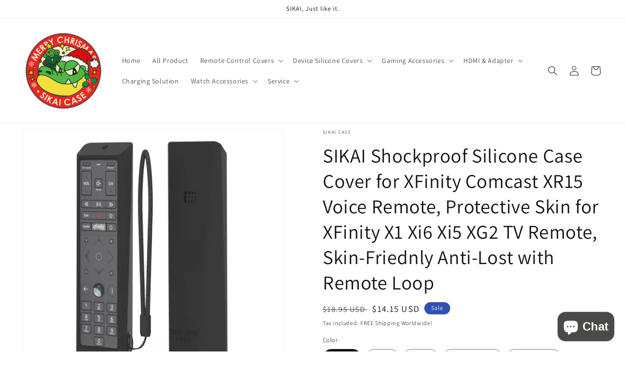

--- FILE ---
content_type: text/html; charset=utf-8
request_url: https://sikaicase.com/products/sikai-shockproof-silicone-case-cover-for-xfinity-comcast-xr15-voice-remote-protective-skin-for-xfinity-x1-xi6-xi5-xg2-tv-remote-skin-friednly-anti-lost-with-remote-loop
body_size: 73243
content:
<!doctype html>
<html class="no-js" lang="en">
  <head>
 
<meta name="google-site-verification" content="CXT0rdtCcHFDGQZZzA6SuA4XjxXhTWptfnAJzb_IddE" />
	<script id="pandectes-rules">   /* PANDECTES-GDPR: DO NOT MODIFY AUTO GENERATED CODE OF THIS SCRIPT */      window.PandectesSettings = {"store":{"id":65585709299,"plan":"basic","theme":"BP11","primaryLocale":"en","adminMode":false,"headless":false,"storefrontRootDomain":"","checkoutRootDomain":"","storefrontAccessToken":""},"tsPublished":1749433303,"declaration":{"showPurpose":false,"showProvider":false,"declIntroText":"We use cookies to optimize website functionality, analyze the performance, and provide personalized experience to you. Some cookies are essential to make the website operate and function correctly. Those cookies cannot be disabled. In this window you can manage your preference of cookies.","showDateGenerated":true},"language":{"unpublished":[],"languageMode":"Single","fallbackLanguage":"en","languageDetection":"browser","languagesSupported":[]},"texts":{"managed":{"headerText":{"en":"We respect your privacy"},"consentText":{"en":"This website uses cookies to ensure you get the best experience."},"linkText":{"en":"Learn more"},"imprintText":{"en":"Imprint"},"googleLinkText":{"en":"Google's Privacy Terms"},"allowButtonText":{"en":"Accept"},"denyButtonText":{"en":"Decline"},"dismissButtonText":{"en":"Ok"},"leaveSiteButtonText":{"en":"Leave this site"},"preferencesButtonText":{"en":"Preferences"},"cookiePolicyText":{"en":"Cookie policy"},"preferencesPopupTitleText":{"en":"Manage consent preferences"},"preferencesPopupIntroText":{"en":"We use cookies to optimize website functionality, analyze the performance, and provide personalized experience to you. Some cookies are essential to make the website operate and function correctly. Those cookies cannot be disabled. In this window you can manage your preference of cookies."},"preferencesPopupSaveButtonText":{"en":"Save preferences"},"preferencesPopupCloseButtonText":{"en":"Close"},"preferencesPopupAcceptAllButtonText":{"en":"Accept all"},"preferencesPopupRejectAllButtonText":{"en":"Reject all"},"cookiesDetailsText":{"en":"Cookies details"},"preferencesPopupAlwaysAllowedText":{"en":"Always allowed"},"accessSectionParagraphText":{"en":"You have the right to request access to your data at any time."},"accessSectionTitleText":{"en":"Data portability"},"accessSectionAccountInfoActionText":{"en":"Personal data"},"accessSectionDownloadReportActionText":{"en":"Request export"},"accessSectionGDPRRequestsActionText":{"en":"Data subject requests"},"accessSectionOrdersRecordsActionText":{"en":"Orders"},"rectificationSectionParagraphText":{"en":"You have the right to request your data to be updated whenever you think it is appropriate."},"rectificationSectionTitleText":{"en":"Data Rectification"},"rectificationCommentPlaceholder":{"en":"Describe what you want to be updated"},"rectificationCommentValidationError":{"en":"Comment is required"},"rectificationSectionEditAccountActionText":{"en":"Request an update"},"erasureSectionTitleText":{"en":"Right to be forgotten"},"erasureSectionParagraphText":{"en":"You have the right to ask all your data to be erased. After that, you will no longer be able to access your account."},"erasureSectionRequestDeletionActionText":{"en":"Request personal data deletion"},"consentDate":{"en":"Consent date"},"consentId":{"en":"Consent ID"},"consentSectionChangeConsentActionText":{"en":"Change consent preference"},"consentSectionConsentedText":{"en":"You consented to the cookies policy of this website on"},"consentSectionNoConsentText":{"en":"You have not consented to the cookies policy of this website."},"consentSectionTitleText":{"en":"Your cookie consent"},"consentStatus":{"en":"Consent preference"},"confirmationFailureMessage":{"en":"Your request was not verified. Please try again and if problem persists, contact store owner for assistance"},"confirmationFailureTitle":{"en":"A problem occurred"},"confirmationSuccessMessage":{"en":"We will soon get back to you as to your request."},"confirmationSuccessTitle":{"en":"Your request is verified"},"guestsSupportEmailFailureMessage":{"en":"Your request was not submitted. Please try again and if problem persists, contact store owner for assistance."},"guestsSupportEmailFailureTitle":{"en":"A problem occurred"},"guestsSupportEmailPlaceholder":{"en":"E-mail address"},"guestsSupportEmailSuccessMessage":{"en":"If you are registered as a customer of this store, you will soon receive an email with instructions on how to proceed."},"guestsSupportEmailSuccessTitle":{"en":"Thank you for your request"},"guestsSupportEmailValidationError":{"en":"Email is not valid"},"guestsSupportInfoText":{"en":"Please login with your customer account to further proceed."},"submitButton":{"en":"Submit"},"submittingButton":{"en":"Submitting..."},"cancelButton":{"en":"Cancel"},"declIntroText":{"en":"We use cookies to optimize website functionality, analyze the performance, and provide personalized experience to you. Some cookies are essential to make the website operate and function correctly. Those cookies cannot be disabled. In this window you can manage your preference of cookies."},"declName":{"en":"Name"},"declPurpose":{"en":"Purpose"},"declType":{"en":"Type"},"declRetention":{"en":"Retention"},"declProvider":{"en":"Provider"},"declFirstParty":{"en":"First-party"},"declThirdParty":{"en":"Third-party"},"declSeconds":{"en":"seconds"},"declMinutes":{"en":"minutes"},"declHours":{"en":"hours"},"declDays":{"en":"days"},"declMonths":{"en":"months"},"declYears":{"en":"years"},"declSession":{"en":"Session"},"declDomain":{"en":"Domain"},"declPath":{"en":"Path"}},"categories":{"strictlyNecessaryCookiesTitleText":{"en":"Strictly necessary cookies"},"strictlyNecessaryCookiesDescriptionText":{"en":"These cookies are essential in order to enable you to move around the website and use its features, such as accessing secure areas of the website. The website cannot function properly without these cookies."},"functionalityCookiesTitleText":{"en":"Functional cookies"},"functionalityCookiesDescriptionText":{"en":"These cookies enable the site to provide enhanced functionality and personalisation. They may be set by us or by third party providers whose services we have added to our pages. If you do not allow these cookies then some or all of these services may not function properly."},"performanceCookiesTitleText":{"en":"Performance cookies"},"performanceCookiesDescriptionText":{"en":"These cookies enable us to monitor and improve the performance of our website. For example, they allow us to count visits, identify traffic sources and see which parts of the site are most popular."},"targetingCookiesTitleText":{"en":"Targeting cookies"},"targetingCookiesDescriptionText":{"en":"These cookies may be set through our site by our advertising partners. They may be used by those companies to build a profile of your interests and show you relevant adverts on other sites.    They do not store directly personal information, but are based on uniquely identifying your browser and internet device. If you do not allow these cookies, you will experience less targeted advertising."},"unclassifiedCookiesTitleText":{"en":"Unclassified cookies"},"unclassifiedCookiesDescriptionText":{"en":"Unclassified cookies are cookies that we are in the process of classifying, together with the providers of individual cookies."}},"auto":{}},"library":{"previewMode":false,"fadeInTimeout":0,"defaultBlocked":7,"showLink":true,"showImprintLink":false,"showGoogleLink":false,"enabled":true,"cookie":{"expiryDays":365,"secure":true,"domain":""},"dismissOnScroll":false,"dismissOnWindowClick":false,"dismissOnTimeout":false,"palette":{"popup":{"background":"#FFFFFF","backgroundForCalculations":{"a":1,"b":255,"g":255,"r":255},"text":"#000000"},"button":{"background":"transparent","backgroundForCalculations":{"a":1,"b":255,"g":255,"r":255},"text":"#000000","textForCalculation":{"a":1,"b":0,"g":0,"r":0},"border":"#000000"}},"content":{"href":"https://sikaicas.myshopify.com/policies/privacy-policy","imprintHref":"/","close":"&#10005;","target":"","logo":"<img class=\"cc-banner-logo\" style=\"max-height: 40px;\" src=\"https://cdn.shopify.com/s/files/1/0655/8570/9299/t/14/assets/pandectes-logo.png?v=1702454328\" alt=\"logo\" />"},"window":"<div role=\"dialog\" aria-live=\"polite\" aria-label=\"cookieconsent\" aria-describedby=\"cookieconsent:desc\" id=\"pandectes-banner\" class=\"cc-window-wrapper cc-top-wrapper\"><div class=\"pd-cookie-banner-window cc-window {{classes}}\"><!--googleoff: all-->{{children}}<!--googleon: all--></div></div>","compliance":{"opt-both":"<div class=\"cc-compliance cc-highlight\">{{deny}}{{allow}}</div>"},"type":"opt-both","layouts":{"basic":"{{logo}}{{messagelink}}{{compliance}}{{close}}"},"position":"top","theme":"wired","revokable":true,"animateRevokable":false,"revokableReset":false,"revokableLogoUrl":"https://cdn.shopify.com/s/files/1/0655/8570/9299/t/14/assets/pandectes-reopen-logo.png?v=1702454329","revokablePlacement":"bottom-left","revokableMarginHorizontal":15,"revokableMarginVertical":15,"static":false,"autoAttach":true,"hasTransition":true,"blacklistPage":[""],"elements":{"close":"<button aria-label=\"close\" type=\"button\" tabindex=\"0\" class=\"cc-close\">{{close}}</button>","dismiss":"<button type=\"button\" tabindex=\"0\" class=\"cc-btn cc-btn-decision cc-dismiss\">{{dismiss}}</button>","allow":"<button type=\"button\" tabindex=\"0\" class=\"cc-btn cc-btn-decision cc-allow\">{{allow}}</button>","deny":"<button type=\"button\" tabindex=\"0\" class=\"cc-btn cc-btn-decision cc-deny\">{{deny}}</button>","preferences":"<button tabindex=\"0\" type=\"button\" class=\"cc-btn cc-settings\" onclick=\"Pandectes.fn.openPreferences()\">{{preferences}}</button>"}},"geolocation":{"brOnly":false,"caOnly":false,"chOnly":false,"euOnly":false,"jpOnly":false,"thOnly":false,"canadaOnly":false,"globalVisibility":true},"dsr":{"guestsSupport":false,"accessSectionDownloadReportAuto":false},"banner":{"resetTs":1702454327,"extraCss":"        .cc-banner-logo {max-width: 24em!important;}    @media(min-width: 768px) {.cc-window.cc-floating{max-width: 24em!important;width: 24em!important;}}    .cc-message, .pd-cookie-banner-window .cc-header, .cc-logo {text-align: left}    .cc-window-wrapper{z-index: 2147483647;}    .cc-window{z-index: 2147483647;font-family: inherit;}    .pd-cookie-banner-window .cc-header{font-family: inherit;}    .pd-cp-ui{font-family: inherit; background-color: #FFFFFF;color:#000000;}    button.pd-cp-btn, a.pd-cp-btn{}    input + .pd-cp-preferences-slider{background-color: rgba(0, 0, 0, 0.3)}    .pd-cp-scrolling-section::-webkit-scrollbar{background-color: rgba(0, 0, 0, 0.3)}    input:checked + .pd-cp-preferences-slider{background-color: rgba(0, 0, 0, 1)}    .pd-cp-scrolling-section::-webkit-scrollbar-thumb {background-color: rgba(0, 0, 0, 1)}    .pd-cp-ui-close{color:#000000;}    .pd-cp-preferences-slider:before{background-color: #FFFFFF}    .pd-cp-title:before {border-color: #000000!important}    .pd-cp-preferences-slider{background-color:#000000}    .pd-cp-toggle{color:#000000!important}    @media(max-width:699px) {.pd-cp-ui-close-top svg {fill: #000000}}    .pd-cp-toggle:hover,.pd-cp-toggle:visited,.pd-cp-toggle:active{color:#000000!important}    .pd-cookie-banner-window {box-shadow: 0 0 18px rgb(0 0 0 / 20%);}  ","customJavascript":{},"showPoweredBy":false,"logoHeight":40,"hybridStrict":false,"cookiesBlockedByDefault":"7","isActive":false,"implicitSavePreferences":false,"cookieIcon":false,"blockBots":false,"showCookiesDetails":true,"hasTransition":true,"blockingPage":false,"showOnlyLandingPage":false,"leaveSiteUrl":"https://www.google.com","linkRespectStoreLang":false},"cookies":{"0":[{"name":"keep_alive","type":"http","domain":"sikaicase.com","path":"/","provider":"Shopify","firstParty":true,"retention":"30 minute(s)","expires":30,"unit":"declMinutes","purpose":{"en":"Used in connection with buyer localization."}},{"name":"secure_customer_sig","type":"http","domain":"sikaicase.com","path":"/","provider":"Shopify","firstParty":true,"retention":"1 year(s)","expires":1,"unit":"declYears","purpose":{"en":"Used in connection with customer login."}},{"name":"localization","type":"http","domain":"sikaicase.com","path":"/","provider":"Shopify","firstParty":true,"retention":"1 year(s)","expires":1,"unit":"declYears","purpose":{"en":"Shopify store localization"}},{"name":"_cmp_a","type":"http","domain":".sikaicase.com","path":"/","provider":"Shopify","firstParty":true,"retention":"1 day(s)","expires":1,"unit":"declDays","purpose":{"en":"Used for managing customer privacy settings."}},{"name":"cookietest","type":"http","domain":"sikaicase.com","path":"/","provider":"Shopify","firstParty":true,"retention":"Session","expires":1,"unit":"declSeconds","purpose":{"en":"Used to ensure our systems are working correctly."}},{"name":"_secure_session_id","type":"http","domain":"sikaicase.com","path":"/","provider":"Shopify","firstParty":true,"retention":"1 month(s)","expires":1,"unit":"declMonths","purpose":{"en":"Used in connection with navigation through a storefront."}}],"1":[{"name":"locale_bar_accepted","type":"http","domain":"sikaicase.com","path":"/","provider":"GrizzlyAppsSRL","firstParty":true,"retention":"Session","expires":-54,"unit":"declYears","purpose":{"en":"This cookie is provided by the app (BEST Currency Converter) and is used to secure the currency chosen by the customer."}}],"2":[{"name":"_shopify_y","type":"http","domain":".sikaicase.com","path":"/","provider":"Shopify","firstParty":true,"retention":"1 year(s)","expires":1,"unit":"declYears","purpose":{"en":"Shopify analytics."}},{"name":"_shopify_s","type":"http","domain":".sikaicase.com","path":"/","provider":"Shopify","firstParty":true,"retention":"30 minute(s)","expires":30,"unit":"declMinutes","purpose":{"en":"Shopify analytics."}},{"name":"_orig_referrer","type":"http","domain":".sikaicase.com","path":"/","provider":"Shopify","firstParty":true,"retention":"2 ","expires":2,"unit":"declSession","purpose":{"en":"Tracks landing pages."}},{"name":"_landing_page","type":"http","domain":".sikaicase.com","path":"/","provider":"Shopify","firstParty":true,"retention":"2 ","expires":2,"unit":"declSession","purpose":{"en":"Tracks landing pages."}},{"name":"_shopify_sa_t","type":"http","domain":".sikaicase.com","path":"/","provider":"Shopify","firstParty":true,"retention":"30 minute(s)","expires":30,"unit":"declMinutes","purpose":{"en":"Shopify analytics relating to marketing & referrals."}},{"name":"_shopify_sa_p","type":"http","domain":".sikaicase.com","path":"/","provider":"Shopify","firstParty":true,"retention":"30 minute(s)","expires":30,"unit":"declMinutes","purpose":{"en":"Shopify analytics relating to marketing & referrals."}},{"name":"_shopify_d","type":"http","domain":"com","path":"/","provider":"Shopify","firstParty":false,"retention":"Session","expires":1,"unit":"declSeconds","purpose":{"en":"Shopify analytics."}},{"name":"_ga","type":"http","domain":".sikaicase.com","path":"/","provider":"Google","firstParty":true,"retention":"1 year(s)","expires":1,"unit":"declYears","purpose":{"en":"Cookie is set by Google Analytics with unknown functionality"}},{"name":"_shopify_d","type":"http","domain":"sikaicase.com","path":"/","provider":"Shopify","firstParty":true,"retention":"Session","expires":1,"unit":"declSeconds","purpose":{"en":"Shopify analytics."}},{"name":"_ga_NCDTM8CPN9","type":"http","domain":".sikaicase.com","path":"/","provider":"Google","firstParty":true,"retention":"1 year(s)","expires":1,"unit":"declYears","purpose":{"en":""}},{"name":"_ga_S4BHJF461K","type":"http","domain":".sikaicase.com","path":"/","provider":"Google","firstParty":true,"retention":"1 year(s)","expires":1,"unit":"declYears","purpose":{"en":""}}],"4":[{"name":"_gcl_au","type":"http","domain":".sikaicase.com","path":"/","provider":"Google","firstParty":true,"retention":"3 month(s)","expires":3,"unit":"declMonths","purpose":{"en":"Cookie is placed by Google Tag Manager to track conversions."}},{"name":"_fbp","type":"http","domain":".sikaicase.com","path":"/","provider":"Facebook","firstParty":true,"retention":"3 month(s)","expires":3,"unit":"declMonths","purpose":{"en":"Cookie is placed by Facebook to track visits across websites."}},{"name":"test_cookie","type":"http","domain":".doubleclick.net","path":"/","provider":"Google","firstParty":false,"retention":"15 minute(s)","expires":15,"unit":"declMinutes","purpose":{"en":"To measure the visitors’ actions after they click through from an advert. Expires after each visit."}},{"name":"wpm-domain-test","type":"http","domain":"sikaicase.com","path":"/","provider":"Shopify","firstParty":true,"retention":"Session","expires":1,"unit":"declSeconds","purpose":{"en":"Used to test the storage of parameters about products added to the cart or payment currency"}},{"name":"IDE","type":"http","domain":".doubleclick.net","path":"/","provider":"Google","firstParty":false,"retention":"1 year(s)","expires":1,"unit":"declYears","purpose":{"en":"To measure the visitors’ actions after they click through from an advert. Expires after 1 year."}},{"name":"wpm-domain-test","type":"http","domain":"com","path":"/","provider":"Shopify","firstParty":false,"retention":"Session","expires":1,"unit":"declSeconds","purpose":{"en":"Used to test the storage of parameters about products added to the cart or payment currency"}}],"8":[]},"blocker":{"isActive":false,"googleConsentMode":{"id":"","analyticsId":"","isActive":false,"adStorageCategory":4,"analyticsStorageCategory":2,"personalizationStorageCategory":1,"functionalityStorageCategory":1,"customEvent":true,"securityStorageCategory":0,"redactData":true,"urlPassthrough":false},"facebookPixel":{"id":"","isActive":false,"ldu":false},"microsoft":{},"rakuten":{"isActive":false,"cmp":false,"ccpa":false},"gpcIsActive":false,"defaultBlocked":7,"patterns":{"whiteList":[],"blackList":{"1":[],"2":[],"4":[],"8":[]},"iframesWhiteList":[],"iframesBlackList":{"1":[],"2":[],"4":[],"8":[]},"beaconsWhiteList":[],"beaconsBlackList":{"1":[],"2":[],"4":[],"8":[]}}}}      !function(){"use strict";window.PandectesRules=window.PandectesRules||{},window.PandectesRules.manualBlacklist={1:[],2:[],4:[]},window.PandectesRules.blacklistedIFrames={1:[],2:[],4:[]},window.PandectesRules.blacklistedCss={1:[],2:[],4:[]},window.PandectesRules.blacklistedBeacons={1:[],2:[],4:[]};var e="javascript/blocked";function t(e){return new RegExp(e.replace(/[/\\.+?$()]/g,"\\$&").replace("*","(.*)"))}var n=function(e){var t=arguments.length>1&&void 0!==arguments[1]?arguments[1]:"log";new URLSearchParams(window.location.search).get("log")&&console[t]("PandectesRules: ".concat(e))};function a(e){var t=document.createElement("script");t.async=!0,t.src=e,document.head.appendChild(t)}function r(e,t){var n=Object.keys(e);if(Object.getOwnPropertySymbols){var a=Object.getOwnPropertySymbols(e);t&&(a=a.filter((function(t){return Object.getOwnPropertyDescriptor(e,t).enumerable}))),n.push.apply(n,a)}return n}function o(e){for(var t=1;t<arguments.length;t++){var n=null!=arguments[t]?arguments[t]:{};t%2?r(Object(n),!0).forEach((function(t){s(e,t,n[t])})):Object.getOwnPropertyDescriptors?Object.defineProperties(e,Object.getOwnPropertyDescriptors(n)):r(Object(n)).forEach((function(t){Object.defineProperty(e,t,Object.getOwnPropertyDescriptor(n,t))}))}return e}function i(e){var t=function(e,t){if("object"!=typeof e||!e)return e;var n=e[Symbol.toPrimitive];if(void 0!==n){var a=n.call(e,t||"default");if("object"!=typeof a)return a;throw new TypeError("@@toPrimitive must return a primitive value.")}return("string"===t?String:Number)(e)}(e,"string");return"symbol"==typeof t?t:t+""}function s(e,t,n){return(t=i(t))in e?Object.defineProperty(e,t,{value:n,enumerable:!0,configurable:!0,writable:!0}):e[t]=n,e}function c(e,t){return function(e){if(Array.isArray(e))return e}(e)||function(e,t){var n=null==e?null:"undefined"!=typeof Symbol&&e[Symbol.iterator]||e["@@iterator"];if(null!=n){var a,r,o,i,s=[],c=!0,l=!1;try{if(o=(n=n.call(e)).next,0===t){if(Object(n)!==n)return;c=!1}else for(;!(c=(a=o.call(n)).done)&&(s.push(a.value),s.length!==t);c=!0);}catch(e){l=!0,r=e}finally{try{if(!c&&null!=n.return&&(i=n.return(),Object(i)!==i))return}finally{if(l)throw r}}return s}}(e,t)||d(e,t)||function(){throw new TypeError("Invalid attempt to destructure non-iterable instance.\nIn order to be iterable, non-array objects must have a [Symbol.iterator]() method.")}()}function l(e){return function(e){if(Array.isArray(e))return u(e)}(e)||function(e){if("undefined"!=typeof Symbol&&null!=e[Symbol.iterator]||null!=e["@@iterator"])return Array.from(e)}(e)||d(e)||function(){throw new TypeError("Invalid attempt to spread non-iterable instance.\nIn order to be iterable, non-array objects must have a [Symbol.iterator]() method.")}()}function d(e,t){if(e){if("string"==typeof e)return u(e,t);var n=Object.prototype.toString.call(e).slice(8,-1);return"Object"===n&&e.constructor&&(n=e.constructor.name),"Map"===n||"Set"===n?Array.from(e):"Arguments"===n||/^(?:Ui|I)nt(?:8|16|32)(?:Clamped)?Array$/.test(n)?u(e,t):void 0}}function u(e,t){(null==t||t>e.length)&&(t=e.length);for(var n=0,a=new Array(t);n<t;n++)a[n]=e[n];return a}var f=window.PandectesRulesSettings||window.PandectesSettings,g=!(void 0===window.dataLayer||!Array.isArray(window.dataLayer)||!window.dataLayer.some((function(e){return"pandectes_full_scan"===e.event}))),p=function(){var e,t=arguments.length>0&&void 0!==arguments[0]?arguments[0]:"_pandectes_gdpr",n=("; "+document.cookie).split("; "+t+"=");if(n.length<2)e={};else{var a=n.pop().split(";");e=window.atob(a.shift())}var r=function(e){try{return JSON.parse(e)}catch(e){return!1}}(e);return!1!==r?r:e}(),y=f.banner.isActive,h=f.blocker,w=h.defaultBlocked,v=h.patterns,m=p&&null!==p.preferences&&void 0!==p.preferences?p.preferences:null,b=g?0:y?null===m?w:m:0,_={1:!(1&b),2:!(2&b),4:!(4&b)},k=v.blackList,S=v.whiteList,L=v.iframesBlackList,C=v.iframesWhiteList,A=v.beaconsBlackList,P=v.beaconsWhiteList,O={blackList:[],whiteList:[],iframesBlackList:{1:[],2:[],4:[],8:[]},iframesWhiteList:[],beaconsBlackList:{1:[],2:[],4:[],8:[]},beaconsWhiteList:[]};[1,2,4].map((function(e){var n;_[e]||((n=O.blackList).push.apply(n,l(k[e].length?k[e].map(t):[])),O.iframesBlackList[e]=L[e].length?L[e].map(t):[],O.beaconsBlackList[e]=A[e].length?A[e].map(t):[])})),O.whiteList=S.length?S.map(t):[],O.iframesWhiteList=C.length?C.map(t):[],O.beaconsWhiteList=P.length?P.map(t):[];var E={scripts:[],iframes:{1:[],2:[],4:[]},beacons:{1:[],2:[],4:[]},css:{1:[],2:[],4:[]}},I=function(t,n){return t&&(!n||n!==e)&&(!O.blackList||O.blackList.some((function(e){return e.test(t)})))&&(!O.whiteList||O.whiteList.every((function(e){return!e.test(t)})))},j=function(e,t){var n=O.iframesBlackList[t],a=O.iframesWhiteList;return e&&(!n||n.some((function(t){return t.test(e)})))&&(!a||a.every((function(t){return!t.test(e)})))},B=function(e,t){var n=O.beaconsBlackList[t],a=O.beaconsWhiteList;return e&&(!n||n.some((function(t){return t.test(e)})))&&(!a||a.every((function(t){return!t.test(e)})))},T=new MutationObserver((function(e){for(var t=0;t<e.length;t++)for(var n=e[t].addedNodes,a=0;a<n.length;a++){var r=n[a],o=r.dataset&&r.dataset.cookiecategory;if(1===r.nodeType&&"LINK"===r.tagName){var i=r.dataset&&r.dataset.href;if(i&&o)switch(o){case"functionality":case"C0001":E.css[1].push(i);break;case"performance":case"C0002":E.css[2].push(i);break;case"targeting":case"C0003":E.css[4].push(i)}}}})),R=new MutationObserver((function(t){for(var a=0;a<t.length;a++)for(var r=t[a].addedNodes,o=function(){var t=r[i],a=t.src||t.dataset&&t.dataset.src,o=t.dataset&&t.dataset.cookiecategory;if(1===t.nodeType&&"IFRAME"===t.tagName){if(a){var s=!1;j(a,1)||"functionality"===o||"C0001"===o?(s=!0,E.iframes[1].push(a)):j(a,2)||"performance"===o||"C0002"===o?(s=!0,E.iframes[2].push(a)):(j(a,4)||"targeting"===o||"C0003"===o)&&(s=!0,E.iframes[4].push(a)),s&&(t.removeAttribute("src"),t.setAttribute("data-src",a))}}else if(1===t.nodeType&&"IMG"===t.tagName){if(a){var c=!1;B(a,1)?(c=!0,E.beacons[1].push(a)):B(a,2)?(c=!0,E.beacons[2].push(a)):B(a,4)&&(c=!0,E.beacons[4].push(a)),c&&(t.removeAttribute("src"),t.setAttribute("data-src",a))}}else if(1===t.nodeType&&"SCRIPT"===t.tagName){var l=t.type,d=!1;if(I(a,l)?(n("rule blocked: ".concat(a)),d=!0):a&&o?n("manually blocked @ ".concat(o,": ").concat(a)):o&&n("manually blocked @ ".concat(o,": inline code")),d){E.scripts.push([t,l]),t.type=e;t.addEventListener("beforescriptexecute",(function n(a){t.getAttribute("type")===e&&a.preventDefault(),t.removeEventListener("beforescriptexecute",n)})),t.parentElement&&t.parentElement.removeChild(t)}}},i=0;i<r.length;i++)o()})),D=document.createElement,z={src:Object.getOwnPropertyDescriptor(HTMLScriptElement.prototype,"src"),type:Object.getOwnPropertyDescriptor(HTMLScriptElement.prototype,"type")};window.PandectesRules.unblockCss=function(e){var t=E.css[e]||[];t.length&&n("Unblocking CSS for ".concat(e)),t.forEach((function(e){var t=document.querySelector('link[data-href^="'.concat(e,'"]'));t.removeAttribute("data-href"),t.href=e})),E.css[e]=[]},window.PandectesRules.unblockIFrames=function(e){var t=E.iframes[e]||[];t.length&&n("Unblocking IFrames for ".concat(e)),O.iframesBlackList[e]=[],t.forEach((function(e){var t=document.querySelector('iframe[data-src^="'.concat(e,'"]'));t.removeAttribute("data-src"),t.src=e})),E.iframes[e]=[]},window.PandectesRules.unblockBeacons=function(e){var t=E.beacons[e]||[];t.length&&n("Unblocking Beacons for ".concat(e)),O.beaconsBlackList[e]=[],t.forEach((function(e){var t=document.querySelector('img[data-src^="'.concat(e,'"]'));t.removeAttribute("data-src"),t.src=e})),E.beacons[e]=[]},window.PandectesRules.unblockInlineScripts=function(e){var t=1===e?"functionality":2===e?"performance":"targeting",a=document.querySelectorAll('script[type="javascript/blocked"][data-cookiecategory="'.concat(t,'"]'));n("unblockInlineScripts: ".concat(a.length," in ").concat(t)),a.forEach((function(e){var t=document.createElement("script");t.type="text/javascript",e.hasAttribute("src")?t.src=e.getAttribute("src"):t.textContent=e.textContent,document.head.appendChild(t),e.parentNode.removeChild(e)}))},window.PandectesRules.unblockInlineCss=function(e){var t=1===e?"functionality":2===e?"performance":"targeting",a=document.querySelectorAll('link[data-cookiecategory="'.concat(t,'"]'));n("unblockInlineCss: ".concat(a.length," in ").concat(t)),a.forEach((function(e){e.href=e.getAttribute("data-href")}))},window.PandectesRules.unblock=function(e){e.length<1?(O.blackList=[],O.whiteList=[],O.iframesBlackList=[],O.iframesWhiteList=[]):(O.blackList&&(O.blackList=O.blackList.filter((function(t){return e.every((function(e){return"string"==typeof e?!t.test(e):e instanceof RegExp?t.toString()!==e.toString():void 0}))}))),O.whiteList&&(O.whiteList=[].concat(l(O.whiteList),l(e.map((function(e){if("string"==typeof e){var n=".*"+t(e)+".*";if(O.whiteList.every((function(e){return e.toString()!==n.toString()})))return new RegExp(n)}else if(e instanceof RegExp&&O.whiteList.every((function(t){return t.toString()!==e.toString()})))return e;return null})).filter(Boolean)))));var a=0;l(E.scripts).forEach((function(e,t){var n=c(e,2),r=n[0],o=n[1];if(function(e){var t=e.getAttribute("src");return O.blackList&&O.blackList.every((function(e){return!e.test(t)}))||O.whiteList&&O.whiteList.some((function(e){return e.test(t)}))}(r)){for(var i=document.createElement("script"),s=0;s<r.attributes.length;s++){var l=r.attributes[s];"src"!==l.name&&"type"!==l.name&&i.setAttribute(l.name,r.attributes[s].value)}i.setAttribute("src",r.src),i.setAttribute("type",o||"application/javascript"),document.head.appendChild(i),E.scripts.splice(t-a,1),a++}})),0==O.blackList.length&&0===O.iframesBlackList[1].length&&0===O.iframesBlackList[2].length&&0===O.iframesBlackList[4].length&&0===O.beaconsBlackList[1].length&&0===O.beaconsBlackList[2].length&&0===O.beaconsBlackList[4].length&&(n("Disconnecting observers"),R.disconnect(),T.disconnect())};var N=f.store,x=N.adminMode,M=N.headless,U=N.storefrontRootDomain,F=N.checkoutRootDomain,q=N.storefrontAccessToken,W=f.banner.isActive,H=f.blocker.defaultBlocked;function G(e){if(window.Shopify&&window.Shopify.customerPrivacy)e();else{var t=null;window.Shopify&&window.Shopify.loadFeatures&&window.Shopify.trackingConsent?e():t=setInterval((function(){window.Shopify&&window.Shopify.loadFeatures&&(clearInterval(t),window.Shopify.loadFeatures([{name:"consent-tracking-api",version:"0.1"}],(function(t){t?n("Shopify.customerPrivacy API - failed to load"):(n("shouldShowBanner() -> ".concat(window.Shopify.trackingConsent.shouldShowBanner()," | saleOfDataRegion() -> ").concat(window.Shopify.trackingConsent.saleOfDataRegion())),e())})))}),10)}}W&&G((function(){!function(){var e=window.Shopify.trackingConsent;if(!1!==e.shouldShowBanner()||null!==m||7!==H)try{var t=x&&!(window.Shopify&&window.Shopify.AdminBarInjector),a={preferences:!(1&b)||g||t,analytics:!(2&b)||g||t,marketing:!(4&b)||g||t};M&&(a.headlessStorefront=!0,a.storefrontRootDomain=null!=U&&U.length?U:window.location.hostname,a.checkoutRootDomain=null!=F&&F.length?F:"checkout.".concat(window.location.hostname),a.storefrontAccessToken=null!=q&&q.length?q:""),e.firstPartyMarketingAllowed()===a.marketing&&e.analyticsProcessingAllowed()===a.analytics&&e.preferencesProcessingAllowed()===a.preferences||e.setTrackingConsent(a,(function(e){e&&e.error?n("Shopify.customerPrivacy API - failed to setTrackingConsent"):n("setTrackingConsent(".concat(JSON.stringify(a),")"))}))}catch(e){n("Shopify.customerPrivacy API - exception")}}(),function(){if(M){var e=window.Shopify.trackingConsent,t=e.currentVisitorConsent();if(navigator.globalPrivacyControl&&""===t.sale_of_data){var a={sale_of_data:!1,headlessStorefront:!0};a.storefrontRootDomain=null!=U&&U.length?U:window.location.hostname,a.checkoutRootDomain=null!=F&&F.length?F:"checkout.".concat(window.location.hostname),a.storefrontAccessToken=null!=q&&q.length?q:"",e.setTrackingConsent(a,(function(e){e&&e.error?n("Shopify.customerPrivacy API - failed to setTrackingConsent({".concat(JSON.stringify(a),")")):n("setTrackingConsent(".concat(JSON.stringify(a),")"))}))}}}()}));var J=["AT","BE","BG","HR","CY","CZ","DK","EE","FI","FR","DE","GR","HU","IE","IT","LV","LT","LU","MT","NL","PL","PT","RO","SK","SI","ES","SE","GB","LI","NO","IS"],V="[Pandectes :: Google Consent Mode debug]:";function K(){var e=arguments.length<=0?void 0:arguments[0],t=arguments.length<=1?void 0:arguments[1],n=arguments.length<=2?void 0:arguments[2];if("consent"!==e)return"config"===e?"config":void 0;var a=n.ad_storage,r=n.ad_user_data,o=n.ad_personalization,i=n.functionality_storage,s=n.analytics_storage,c=n.personalization_storage,l={Command:e,Mode:t,ad_storage:a,ad_user_data:r,ad_personalization:o,functionality_storage:i,analytics_storage:s,personalization_storage:c,security_storage:n.security_storage};return console.table(l),"default"===t&&("denied"===a&&"denied"===r&&"denied"===o&&"denied"===i&&"denied"===s&&"denied"===c||console.warn("".concat(V,' all types in a "default" command should be set to "denied" except for security_storage that should be set to "granted"'))),t}var Z=!1,$=!1;function Y(e){e&&("default"===e?(Z=!0,$&&console.warn("".concat(V,' "default" command was sent but there was already an "update" command before it.'))):"update"===e?($=!0,Z||console.warn("".concat(V,' "update" command was sent but there was no "default" command before it.'))):"config"===e&&(Z||console.warn("".concat(V,' a tag read consent state before a "default" command was sent.'))))}var Q=f.banner,X=Q.isActive,ee=Q.hybridStrict,te=f.geolocation,ne=te.caOnly,ae=void 0!==ne&&ne,re=te.euOnly,oe=void 0!==re&&re,ie=te.brOnly,se=void 0!==ie&&ie,ce=te.jpOnly,le=void 0!==ce&&ce,de=te.thOnly,ue=void 0!==de&&de,fe=te.chOnly,ge=void 0!==fe&&fe,pe=te.zaOnly,ye=void 0!==pe&&pe,he=te.canadaOnly,we=void 0!==he&&he,ve=te.globalVisibility,me=void 0===ve||ve,be=f.blocker,_e=be.defaultBlocked,ke=void 0===_e?7:_e,Se=be.googleConsentMode,Le=Se.isActive,Ce=Se.customEvent,Ae=Se.id,Pe=void 0===Ae?"":Ae,Oe=Se.analyticsId,Ee=void 0===Oe?"":Oe,Ie=Se.adwordsId,je=void 0===Ie?"":Ie,Be=Se.redactData,Te=Se.urlPassthrough,Re=Se.adStorageCategory,De=Se.analyticsStorageCategory,ze=Se.functionalityStorageCategory,Ne=Se.personalizationStorageCategory,xe=Se.securityStorageCategory,Me=Se.dataLayerProperty,Ue=void 0===Me?"dataLayer":Me,Fe=Se.waitForUpdate,qe=void 0===Fe?0:Fe,We=Se.useNativeChannel,He=void 0!==We&&We,Ge=Se.debugMode,Je=void 0!==Ge&&Ge;function Ve(){window[Ue].push(arguments)}window[Ue]=window[Ue]||[];var Ke,Ze,$e={hasInitialized:!1,useNativeChannel:!1,ads_data_redaction:!1,url_passthrough:!1,data_layer_property:"dataLayer",storage:{ad_storage:"granted",ad_user_data:"granted",ad_personalization:"granted",analytics_storage:"granted",functionality_storage:"granted",personalization_storage:"granted",security_storage:"granted"}};if(X&&Le){Je&&(Ke=Ue||"dataLayer",window[Ke].forEach((function(e){Y(K.apply(void 0,l(e)))})),window[Ke].push=function(){for(var e=arguments.length,t=new Array(e),n=0;n<e;n++)t[n]=arguments[n];return Y(K.apply(void 0,l(t[0]))),Array.prototype.push.apply(this,t)});var Ye=ke&Re?"denied":"granted",Qe=ke&De?"denied":"granted",Xe=ke&ze?"denied":"granted",et=ke&Ne?"denied":"granted",tt=ke&xe?"denied":"granted";$e.hasInitialized=!0,$e.useNativeChannel=He,$e.url_passthrough=Te,$e.ads_data_redaction="denied"===Ye&&Be,$e.storage.ad_storage=Ye,$e.storage.ad_user_data=Ye,$e.storage.ad_personalization=Ye,$e.storage.analytics_storage=Qe,$e.storage.functionality_storage=Xe,$e.storage.personalization_storage=et,$e.storage.security_storage=tt,$e.data_layer_property=Ue||"dataLayer",Ve("set","developer_id.dMTZkMj",!0),$e.ads_data_redaction&&Ve("set","ads_data_redaction",$e.ads_data_redaction),$e.url_passthrough&&Ve("set","url_passthrough",$e.url_passthrough),function(){var e=b!==ke?{wait_for_update:qe||500}:qe?{wait_for_update:qe}:{};me&&!ee?Ve("consent","default",o(o({},$e.storage),e)):(Ve("consent","default",o(o(o({},$e.storage),e),{},{region:[].concat(l(oe||ee?J:[]),l(ae&&!ee?["US-CA","US-VA","US-CT","US-UT","US-CO"]:[]),l(se&&!ee?["BR"]:[]),l(le&&!ee?["JP"]:[]),l(we&&!ee?["CA"]:[]),l(ue&&!ee?["TH"]:[]),l(ge&&!ee?["CH"]:[]),l(ye&&!ee?["ZA"]:[]))})),Ve("consent","default",{ad_storage:"granted",ad_user_data:"granted",ad_personalization:"granted",analytics_storage:"granted",functionality_storage:"granted",personalization_storage:"granted",security_storage:"granted"}));if(null!==m){var t=b&Re?"denied":"granted",n=b&De?"denied":"granted",r=b&ze?"denied":"granted",i=b&Ne?"denied":"granted",s=b&xe?"denied":"granted";$e.storage.ad_storage=t,$e.storage.ad_user_data=t,$e.storage.ad_personalization=t,$e.storage.analytics_storage=n,$e.storage.functionality_storage=r,$e.storage.personalization_storage=i,$e.storage.security_storage=s,Ve("consent","update",$e.storage)}(Pe.length||Ee.length||je.length)&&(window[$e.data_layer_property].push({"pandectes.start":(new Date).getTime(),event:"pandectes-rules.min.js"}),(Ee.length||je.length)&&Ve("js",new Date));var c="https://www.googletagmanager.com";if(Pe.length){var d=Pe.split(",");window[$e.data_layer_property].push({"gtm.start":(new Date).getTime(),event:"gtm.js"});for(var u=0;u<d.length;u++){var f="dataLayer"!==$e.data_layer_property?"&l=".concat($e.data_layer_property):"";a("".concat(c,"/gtm.js?id=").concat(d[u].trim()).concat(f))}}if(Ee.length)for(var g=Ee.split(","),p=0;p<g.length;p++){var y=g[p].trim();y.length&&(a("".concat(c,"/gtag/js?id=").concat(y)),Ve("config",y,{send_page_view:!1}))}if(je.length)for(var h=je.split(","),w=0;w<h.length;w++){var v=h[w].trim();v.length&&(a("".concat(c,"/gtag/js?id=").concat(v)),Ve("config",v,{allow_enhanced_conversions:!0}))}}()}X&&Ce&&(Ze=b,G((function(){var e=Ze;if(null==m&&ee){var t=window.Shopify.customerPrivacy.getRegion();if(t){var n=t.substr(0,2);e=J.includes(n)?7:0}}var a={event:"Pandectes_Consent_Update",pandectes_status:7===e?"deny":0===e?"allow":"mixed",pandectes_categories:{C0000:"allow",C0001:1&e?"deny":"allow",C0002:2&e?"deny":"allow",C0003:4&e?"deny":"allow"}};window[Ue].push(a),null!==m&&function(e){if(window.Shopify&&window.Shopify.analytics)e();else{var t=null;window.Shopify&&window.Shopify.analytics?e():t=setInterval((function(){window.Shopify&&window.Shopify.analytics&&(clearInterval(t),e())}),10)}}((function(){window.Shopify.analytics.publish("Pandectes_Consent_Update",a)}))})));var nt=f.blocker,at=nt.klaviyoIsActive,rt=nt.googleConsentMode.adStorageCategory;at&&window.addEventListener("PandectesEvent_OnConsent",(function(e){var t=e.detail.preferences;if(null!=t){var n=t&rt?"denied":"granted";void 0!==window.klaviyo&&window.klaviyo.isIdentified()&&window.klaviyo.push(["identify",{ad_personalization:n,ad_user_data:n}])}})),f.banner.revokableTrigger&&(window.onload=function(){document.querySelectorAll('[href*="#reopenBanner"]').forEach((function(e){e.onclick=function(e){e.preventDefault(),window.Pandectes.fn.revokeConsent()}}))});var ot=f.banner.isActive,it=f.blocker,st=it.defaultBlocked,ct=void 0===st?7:st,lt=it.microsoft,dt=lt.isActive,ut=lt.uetTags,ft=lt.dataLayerProperty,gt=void 0===ft?"uetq":ft,pt={hasInitialized:!1,data_layer_property:"uetq",storage:{ad_storage:"granted"}};if(ot&&dt){if(function(e,t,n){var a=new Date;a.setTime(a.getTime()+24*n*60*60*1e3);var r="expires="+a.toUTCString();document.cookie="".concat(e,"=").concat(t,"; ").concat(r,"; path=/; secure; samesite=strict")}("_uetmsdns","0",365),ut.length)for(var yt=ut.split(","),ht=0;ht<yt.length;ht++)yt[ht].trim().length&&mt(yt[ht]);var wt=4&ct?"denied":"granted";if(pt.hasInitialized=!0,pt.storage.ad_storage=wt,window[gt]=window[gt]||[],window[gt].push("consent","default",pt.storage),null!==m){var vt=4&b?"denied":"granted";pt.storage.ad_storage=vt,window[gt].push("consent","update",pt.storage)}}function mt(e){var t=document.createElement("script");t.type="text/javascript",t.src="//bat.bing.com/bat.js",t.onload=function(){var t={ti:e,cookieFlags:"SameSite=None;Secure"};t.q=window[gt],window[gt]=new UET(t),window[gt].push("pageLoad")},document.head.appendChild(t)}window.PandectesRules.gcm=$e;var bt=f.banner.isActive,_t=f.blocker.isActive;n("Prefs: ".concat(b," | Banner: ").concat(bt?"on":"off"," | Blocker: ").concat(_t?"on":"off"));var kt=null===m&&/\/checkouts\//.test(window.location.pathname);0!==b&&!1===g&&_t&&!kt&&(n("Blocker will execute"),document.createElement=function(){for(var t=arguments.length,n=new Array(t),a=0;a<t;a++)n[a]=arguments[a];if("script"!==n[0].toLowerCase())return D.bind?D.bind(document).apply(void 0,n):D;var r=D.bind(document).apply(void 0,n);try{Object.defineProperties(r,{src:o(o({},z.src),{},{set:function(t){I(t,r.type)&&z.type.set.call(this,e),z.src.set.call(this,t)}}),type:o(o({},z.type),{},{get:function(){var t=z.type.get.call(this);return t===e||I(this.src,t)?null:t},set:function(t){var n=I(r.src,r.type)?e:t;z.type.set.call(this,n)}})}),r.setAttribute=function(t,n){if("type"===t){var a=I(r.src,r.type)?e:n;z.type.set.call(r,a)}else"src"===t?(I(n,r.type)&&z.type.set.call(r,e),z.src.set.call(r,n)):HTMLScriptElement.prototype.setAttribute.call(r,t,n)}}catch(e){console.warn("Yett: unable to prevent script execution for script src ",r.src,".\n",'A likely cause would be because you are using a third-party browser extension that monkey patches the "document.createElement" function.')}return r},R.observe(document.documentElement,{childList:!0,subtree:!0}),T.observe(document.documentElement,{childList:!0,subtree:!0}))}();
</script>
    <meta charset="utf-8">
    <meta http-equiv="X-UA-Compatible" content="IE=edge">
    <meta name="viewport" content="width=device-width,initial-scale=1">
    <meta name="theme-color" content="">
    <link rel="canonical" href="https://sikaicase.com/products/sikai-shockproof-silicone-case-cover-for-xfinity-comcast-xr15-voice-remote-protective-skin-for-xfinity-x1-xi6-xi5-xg2-tv-remote-skin-friednly-anti-lost-with-remote-loop">
    <link rel="preconnect" href="https://cdn.shopify.com" crossorigin><link rel="preconnect" href="https://fonts.shopifycdn.com" crossorigin><title>
      SIKAI Shockproof Silicone Case Cover for XFinity Comcast XR15 Voice Re
 &ndash; SIKAI CASE</title>

<!-- Avada Boost Sales Script -->

      


          
          
          
          
          
          
          
          
          
          <script>
            const AVADA_ENHANCEMENTS = {};
            AVADA_ENHANCEMENTS.contentProtection = false;
            AVADA_ENHANCEMENTS.hideCheckoutButon = false;
            AVADA_ENHANCEMENTS.cartSticky = false;
            AVADA_ENHANCEMENTS.multiplePixelStatus = false;
            AVADA_ENHANCEMENTS.inactiveStatus = false;
            AVADA_ENHANCEMENTS.cartButtonAnimationStatus = false;
            AVADA_ENHANCEMENTS.whatsappStatus = false;
            AVADA_ENHANCEMENTS.messengerStatus = false;
            AVADA_ENHANCEMENTS.livechatStatus = false;
          </script>



























      <script>
        const AVADA_CDT = {};
        AVADA_CDT.products = [];
        AVADA_CDT.template = "product";
        AVADA_CDT.collections = [];
        
          AVADA_CDT.collections.push("463085863155");
        
          AVADA_CDT.collections.push("404843430131");
        

        const AVADA_INVQTY = {};
        
          AVADA_INVQTY[43654744441075] = 98;
        
          AVADA_INVQTY[43654744473843] = 100;
        
          AVADA_INVQTY[43654744506611] = 100;
        
          AVADA_INVQTY[43654744539379] = -1;
        
          AVADA_INVQTY[43654744572147] = 100;
        

        AVADA_CDT.cartitem = 0;
        AVADA_CDT.moneyformat = `<span class="notranslate ht-money">\${{amount}}</span>`;
        AVADA_CDT.cartTotalPrice = 0;
        
        AVADA_CDT.selected_variant_id = 43654744441075;
        AVADA_CDT.product = {"id": 7980897632499,"title": "SIKAI Shockproof Silicone Case Cover for XFinity Comcast XR15 Voice Remote, Protective Skin for XFinity X1 Xi6 Xi5 XG2 TV Remote, Skin-Friednly Anti-Lost with Remote Loop","handle": "sikai-shockproof-silicone-case-cover-for-xfinity-comcast-xr15-voice-remote-protective-skin-for-xfinity-x1-xi6-xi5-xg2-tv-remote-skin-friednly-anti-lost-with-remote-loop","vendor": "SIKAI CASE",
            "type": "Remote Covers","tags": ["Remote Cover","XFinity"],"price": 1415,"price_min": 1415,"price_max": 1415,
            "available": true,"price_varies": false,"compare_at_price": 1895,
            "compare_at_price_min": 1895,"compare_at_price_max": 1895,
            "compare_at_price_varies": false,"variants": [{"id":43654744441075,"title":"Black","option1":"Black","option2":null,"option3":null,"sku":null,"requires_shipping":true,"taxable":true,"featured_image":{"id":39101041311987,"product_id":7980897632499,"position":9,"created_at":"2023-02-21T00:19:20-08:00","updated_at":"2024-06-26T22:53:40-07:00","alt":"SIKAI Shockproof Silicone Case Cover for XFinity Comcast XR15 Voice Remote, Protective Skin for XFinity X1 Xi6 Xi5 XG2 TV Remote, Skin-Friednly Anti-Lost with Remote Loop SIKAI CASE","width":1600,"height":1600,"src":"\/\/sikaicase.com\/cdn\/shop\/products\/SIKAI-Shockproof-Silicone-Case-Cover-for-XFinity-Comcast-XR15-Voice-Remote-Protective-Skin-for-XFinity-X1-Xi6-Xi5-XG2-TV-Remote-Skin-Friednly-Anti-Lost-with-Remote-Loop-SIKAI-CASE-9927.jpg?v=1719467620","variant_ids":[43654744441075]},"available":true,"name":"SIKAI Shockproof Silicone Case Cover for XFinity Comcast XR15 Voice Remote, Protective Skin for XFinity X1 Xi6 Xi5 XG2 TV Remote, Skin-Friednly Anti-Lost with Remote Loop - Black","public_title":"Black","options":["Black"],"price":1415,"weight":0,"compare_at_price":1895,"inventory_management":"shopify","barcode":null,"featured_media":{"alt":"SIKAI Shockproof Silicone Case Cover for XFinity Comcast XR15 Voice Remote, Protective Skin for XFinity X1 Xi6 Xi5 XG2 TV Remote, Skin-Friednly Anti-Lost with Remote Loop SIKAI CASE","id":31706660405491,"position":9,"preview_image":{"aspect_ratio":1.0,"height":1600,"width":1600,"src":"\/\/sikaicase.com\/cdn\/shop\/products\/SIKAI-Shockproof-Silicone-Case-Cover-for-XFinity-Comcast-XR15-Voice-Remote-Protective-Skin-for-XFinity-X1-Xi6-Xi5-XG2-TV-Remote-Skin-Friednly-Anti-Lost-with-Remote-Loop-SIKAI-CASE-9927.jpg?v=1719467620"}},"requires_selling_plan":false,"selling_plan_allocations":[]},{"id":43654744473843,"title":"Red","option1":"Red","option2":null,"option3":null,"sku":"044A007B055S14","requires_shipping":true,"taxable":true,"featured_image":{"id":39101042131187,"product_id":7980897632499,"position":11,"created_at":"2023-02-21T00:19:43-08:00","updated_at":"2024-06-26T22:53:44-07:00","alt":"SIKAI Shockproof Silicone Case Cover for XFinity Comcast XR15 Voice Remote, Protective Skin for XFinity X1 Xi6 Xi5 XG2 TV Remote, Skin-Friednly Anti-Lost with Remote Loop SIKAI CASE","width":1600,"height":1600,"src":"\/\/sikaicase.com\/cdn\/shop\/products\/SIKAI-Shockproof-Silicone-Case-Cover-for-XFinity-Comcast-XR15-Voice-Remote-Protective-Skin-for-XFinity-X1-Xi6-Xi5-XG2-TV-Remote-Skin-Friednly-Anti-Lost-with-Remote-Loop-SIKAI-CASE-446.jpg?v=1719467624","variant_ids":[43654744473843]},"available":true,"name":"SIKAI Shockproof Silicone Case Cover for XFinity Comcast XR15 Voice Remote, Protective Skin for XFinity X1 Xi6 Xi5 XG2 TV Remote, Skin-Friednly Anti-Lost with Remote Loop - Red","public_title":"Red","options":["Red"],"price":1415,"weight":0,"compare_at_price":1895,"inventory_management":"shopify","barcode":"044A007B055S14","featured_media":{"alt":"SIKAI Shockproof Silicone Case Cover for XFinity Comcast XR15 Voice Remote, Protective Skin for XFinity X1 Xi6 Xi5 XG2 TV Remote, Skin-Friednly Anti-Lost with Remote Loop SIKAI CASE","id":31706661290227,"position":11,"preview_image":{"aspect_ratio":1.0,"height":1600,"width":1600,"src":"\/\/sikaicase.com\/cdn\/shop\/products\/SIKAI-Shockproof-Silicone-Case-Cover-for-XFinity-Comcast-XR15-Voice-Remote-Protective-Skin-for-XFinity-X1-Xi6-Xi5-XG2-TV-Remote-Skin-Friednly-Anti-Lost-with-Remote-Loop-SIKAI-CASE-446.jpg?v=1719467624"}},"requires_selling_plan":false,"selling_plan_allocations":[]},{"id":43654744506611,"title":"Blue","option1":"Blue","option2":null,"option3":null,"sku":"044A007B055S12","requires_shipping":true,"taxable":true,"featured_image":{"id":39101042229491,"product_id":7980897632499,"position":12,"created_at":"2023-02-21T00:19:57-08:00","updated_at":"2024-06-26T22:53:46-07:00","alt":"SIKAI Shockproof Silicone Case Cover for XFinity Comcast XR15 Voice Remote, Protective Skin for XFinity X1 Xi6 Xi5 XG2 TV Remote, Skin-Friednly Anti-Lost with Remote Loop SIKAI CASE","width":1600,"height":1600,"src":"\/\/sikaicase.com\/cdn\/shop\/products\/SIKAI-Shockproof-Silicone-Case-Cover-for-XFinity-Comcast-XR15-Voice-Remote-Protective-Skin-for-XFinity-X1-Xi6-Xi5-XG2-TV-Remote-Skin-Friednly-Anti-Lost-with-Remote-Loop-SIKAI-CASE-3146.jpg?v=1719467626","variant_ids":[43654744506611]},"available":true,"name":"SIKAI Shockproof Silicone Case Cover for XFinity Comcast XR15 Voice Remote, Protective Skin for XFinity X1 Xi6 Xi5 XG2 TV Remote, Skin-Friednly Anti-Lost with Remote Loop - Blue","public_title":"Blue","options":["Blue"],"price":1415,"weight":0,"compare_at_price":1895,"inventory_management":"shopify","barcode":"044A007B055S12","featured_media":{"alt":"SIKAI Shockproof Silicone Case Cover for XFinity Comcast XR15 Voice Remote, Protective Skin for XFinity X1 Xi6 Xi5 XG2 TV Remote, Skin-Friednly Anti-Lost with Remote Loop SIKAI CASE","id":31706661486835,"position":12,"preview_image":{"aspect_ratio":1.0,"height":1600,"width":1600,"src":"\/\/sikaicase.com\/cdn\/shop\/products\/SIKAI-Shockproof-Silicone-Case-Cover-for-XFinity-Comcast-XR15-Voice-Remote-Protective-Skin-for-XFinity-X1-Xi6-Xi5-XG2-TV-Remote-Skin-Friednly-Anti-Lost-with-Remote-Loop-SIKAI-CASE-3146.jpg?v=1719467626"}},"requires_selling_plan":false,"selling_plan_allocations":[]},{"id":43654744539379,"title":"Glow Green","option1":"Glow Green","option2":null,"option3":null,"sku":null,"requires_shipping":true,"taxable":true,"featured_image":{"id":39101042393331,"product_id":7980897632499,"position":13,"created_at":"2023-02-21T00:20:10-08:00","updated_at":"2024-06-26T22:53:48-07:00","alt":"SIKAI Shockproof Silicone Case Cover for XFinity Comcast XR15 Voice Remote, Protective Skin for XFinity X1 Xi6 Xi5 XG2 TV Remote, Skin-Friednly Anti-Lost with Remote Loop SIKAI CASE","width":1600,"height":1600,"src":"\/\/sikaicase.com\/cdn\/shop\/products\/SIKAI-Shockproof-Silicone-Case-Cover-for-XFinity-Comcast-XR15-Voice-Remote-Protective-Skin-for-XFinity-X1-Xi6-Xi5-XG2-TV-Remote-Skin-Friednly-Anti-Lost-with-Remote-Loop-SIKAI-CASE-6883.jpg?v=1719467628","variant_ids":[43654744539379]},"available":false,"name":"SIKAI Shockproof Silicone Case Cover for XFinity Comcast XR15 Voice Remote, Protective Skin for XFinity X1 Xi6 Xi5 XG2 TV Remote, Skin-Friednly Anti-Lost with Remote Loop - Glow Green","public_title":"Glow Green","options":["Glow Green"],"price":1415,"weight":0,"compare_at_price":1895,"inventory_management":"shopify","barcode":null,"featured_media":{"alt":"SIKAI Shockproof Silicone Case Cover for XFinity Comcast XR15 Voice Remote, Protective Skin for XFinity X1 Xi6 Xi5 XG2 TV Remote, Skin-Friednly Anti-Lost with Remote Loop SIKAI CASE","id":31706661683443,"position":13,"preview_image":{"aspect_ratio":1.0,"height":1600,"width":1600,"src":"\/\/sikaicase.com\/cdn\/shop\/products\/SIKAI-Shockproof-Silicone-Case-Cover-for-XFinity-Comcast-XR15-Voice-Remote-Protective-Skin-for-XFinity-X1-Xi6-Xi5-XG2-TV-Remote-Skin-Friednly-Anti-Lost-with-Remote-Loop-SIKAI-CASE-6883.jpg?v=1719467628"}},"requires_selling_plan":false,"selling_plan_allocations":[]},{"id":43654744572147,"title":"Glow Blue","option1":"Glow Blue","option2":null,"option3":null,"sku":"044A007B055S30","requires_shipping":true,"taxable":true,"featured_image":{"id":39101042655475,"product_id":7980897632499,"position":14,"created_at":"2023-02-21T00:20:23-08:00","updated_at":"2024-06-26T22:53:50-07:00","alt":"SIKAI Shockproof Silicone Case Cover for XFinity Comcast XR15 Voice Remote, Protective Skin for XFinity X1 Xi6 Xi5 XG2 TV Remote, Skin-Friednly Anti-Lost with Remote Loop SIKAI CASE","width":1600,"height":1600,"src":"\/\/sikaicase.com\/cdn\/shop\/products\/SIKAI-Shockproof-Silicone-Case-Cover-for-XFinity-Comcast-XR15-Voice-Remote-Protective-Skin-for-XFinity-X1-Xi6-Xi5-XG2-TV-Remote-Skin-Friednly-Anti-Lost-with-Remote-Loop-SIKAI-CASE-9026.jpg?v=1719467630","variant_ids":[43654744572147]},"available":true,"name":"SIKAI Shockproof Silicone Case Cover for XFinity Comcast XR15 Voice Remote, Protective Skin for XFinity X1 Xi6 Xi5 XG2 TV Remote, Skin-Friednly Anti-Lost with Remote Loop - Glow Blue","public_title":"Glow Blue","options":["Glow Blue"],"price":1415,"weight":0,"compare_at_price":1895,"inventory_management":"shopify","barcode":"044A007B055S30","featured_media":{"alt":"SIKAI Shockproof Silicone Case Cover for XFinity Comcast XR15 Voice Remote, Protective Skin for XFinity X1 Xi6 Xi5 XG2 TV Remote, Skin-Friednly Anti-Lost with Remote Loop SIKAI CASE","id":31706661978355,"position":14,"preview_image":{"aspect_ratio":1.0,"height":1600,"width":1600,"src":"\/\/sikaicase.com\/cdn\/shop\/products\/SIKAI-Shockproof-Silicone-Case-Cover-for-XFinity-Comcast-XR15-Voice-Remote-Protective-Skin-for-XFinity-X1-Xi6-Xi5-XG2-TV-Remote-Skin-Friednly-Anti-Lost-with-Remote-Loop-SIKAI-CASE-9026.jpg?v=1719467630"}},"requires_selling_plan":false,"selling_plan_allocations":[]}],"featured_image": "\/\/sikaicase.com\/cdn\/shop\/products\/SIKAI-Shockproof-Silicone-Case-Cover-for-XFinity-Comcast-XR15-Voice-Remote-Protective-Skin-for-XFinity-X1-Xi6-Xi5-XG2-TV-Remote-Skin-Friednly-Anti-Lost-with-Remote-Loop-SIKAI-CASE-5917.jpg?v=1719467603","images": ["\/\/sikaicase.com\/cdn\/shop\/products\/SIKAI-Shockproof-Silicone-Case-Cover-for-XFinity-Comcast-XR15-Voice-Remote-Protective-Skin-for-XFinity-X1-Xi6-Xi5-XG2-TV-Remote-Skin-Friednly-Anti-Lost-with-Remote-Loop-SIKAI-CASE-5917.jpg?v=1719467603","\/\/sikaicase.com\/cdn\/shop\/products\/SIKAI-Shockproof-Silicone-Case-Cover-for-XFinity-Comcast-XR15-Voice-Remote-Protective-Skin-for-XFinity-X1-Xi6-Xi5-XG2-TV-Remote-Skin-Friednly-Anti-Lost-with-Remote-Loop-SIKAI-CASE-6424.jpg?v=1719549233","\/\/sikaicase.com\/cdn\/shop\/products\/SIKAI-Shockproof-Silicone-Case-Cover-for-XFinity-Comcast-XR15-Voice-Remote-Protective-Skin-for-XFinity-X1-Xi6-Xi5-XG2-TV-Remote-Skin-Friednly-Anti-Lost-with-Remote-Loop-SIKAI-CASE-4937.jpg?v=1719549236","\/\/sikaicase.com\/cdn\/shop\/products\/SIKAI-Shockproof-Silicone-Case-Cover-for-XFinity-Comcast-XR15-Voice-Remote-Protective-Skin-for-XFinity-X1-Xi6-Xi5-XG2-TV-Remote-Skin-Friednly-Anti-Lost-with-Remote-Loop-SIKAI-CASE-2886.jpg?v=1719549240","\/\/sikaicase.com\/cdn\/shop\/products\/SIKAI-Shockproof-Silicone-Case-Cover-for-XFinity-Comcast-XR15-Voice-Remote-Protective-Skin-for-XFinity-X1-Xi6-Xi5-XG2-TV-Remote-Skin-Friednly-Anti-Lost-with-Remote-Loop-SIKAI-CASE-7066.jpg?v=1719549244","\/\/sikaicase.com\/cdn\/shop\/products\/SIKAI-Shockproof-Silicone-Case-Cover-for-XFinity-Comcast-XR15-Voice-Remote-Protective-Skin-for-XFinity-X1-Xi6-Xi5-XG2-TV-Remote-Skin-Friednly-Anti-Lost-with-Remote-Loop-SIKAI-CASE-4192.jpg?v=1719549246","\/\/sikaicase.com\/cdn\/shop\/products\/SIKAI-Shockproof-Silicone-Case-Cover-for-XFinity-Comcast-XR15-Voice-Remote-Protective-Skin-for-XFinity-X1-Xi6-Xi5-XG2-TV-Remote-Skin-Friednly-Anti-Lost-with-Remote-Loop-SIKAI-CASE-5440.jpg?v=1719549250","\/\/sikaicase.com\/cdn\/shop\/products\/SIKAI-Shockproof-Silicone-Case-Cover-for-XFinity-Comcast-XR15-Voice-Remote-Protective-Skin-for-XFinity-X1-Xi6-Xi5-XG2-TV-Remote-Skin-Friednly-Anti-Lost-with-Remote-Loop-SIKAI-CASE-1012.jpg?v=1719549253","\/\/sikaicase.com\/cdn\/shop\/products\/SIKAI-Shockproof-Silicone-Case-Cover-for-XFinity-Comcast-XR15-Voice-Remote-Protective-Skin-for-XFinity-X1-Xi6-Xi5-XG2-TV-Remote-Skin-Friednly-Anti-Lost-with-Remote-Loop-SIKAI-CASE-9927.jpg?v=1719467620","\/\/sikaicase.com\/cdn\/shop\/products\/SIKAI-Shockproof-Silicone-Case-Cover-for-XFinity-Comcast-XR15-Voice-Remote-Protective-Skin-for-XFinity-X1-Xi6-Xi5-XG2-TV-Remote-Skin-Friednly-Anti-Lost-with-Remote-Loop-SIKAI-CASE-443.jpg?v=1719549256","\/\/sikaicase.com\/cdn\/shop\/products\/SIKAI-Shockproof-Silicone-Case-Cover-for-XFinity-Comcast-XR15-Voice-Remote-Protective-Skin-for-XFinity-X1-Xi6-Xi5-XG2-TV-Remote-Skin-Friednly-Anti-Lost-with-Remote-Loop-SIKAI-CASE-446.jpg?v=1719467624","\/\/sikaicase.com\/cdn\/shop\/products\/SIKAI-Shockproof-Silicone-Case-Cover-for-XFinity-Comcast-XR15-Voice-Remote-Protective-Skin-for-XFinity-X1-Xi6-Xi5-XG2-TV-Remote-Skin-Friednly-Anti-Lost-with-Remote-Loop-SIKAI-CASE-3146.jpg?v=1719467626","\/\/sikaicase.com\/cdn\/shop\/products\/SIKAI-Shockproof-Silicone-Case-Cover-for-XFinity-Comcast-XR15-Voice-Remote-Protective-Skin-for-XFinity-X1-Xi6-Xi5-XG2-TV-Remote-Skin-Friednly-Anti-Lost-with-Remote-Loop-SIKAI-CASE-6883.jpg?v=1719467628","\/\/sikaicase.com\/cdn\/shop\/products\/SIKAI-Shockproof-Silicone-Case-Cover-for-XFinity-Comcast-XR15-Voice-Remote-Protective-Skin-for-XFinity-X1-Xi6-Xi5-XG2-TV-Remote-Skin-Friednly-Anti-Lost-with-Remote-Loop-SIKAI-CASE-9026.jpg?v=1719467630"]
            };
        

        window.AVADA_BADGES = window.AVADA_BADGES || {};
        window.AVADA_BADGES = [{"badgeEffect":"","showBadgeBorder":false,"badgePageType":"product","headerText":"Secure Checkout With","badgeBorderRadius":3,"collectionPageInlinePosition":"after","description":"Increase a sense of urgency and boost conversation rate on each product page. ","badgeStyle":"color","badgeList":["https:\/\/cdn1.avada.io\/boost-sales\/visa.svg","https:\/\/cdn1.avada.io\/boost-sales\/mastercard.svg","https:\/\/cdn1.avada.io\/boost-sales\/americanexpress.svg","https:\/\/cdn1.avada.io\/boost-sales\/discover.svg","https:\/\/cdn1.avada.io\/boost-sales\/paypal.svg","https:\/\/cdn1.avada.io\/boost-sales\/applepay.svg","https:\/\/cdn1.avada.io\/boost-sales\/googlepay.svg"],"cartInlinePosition":"after","isSetCustomWidthMobile":false,"homePageInlinePosition":"after","createdAt":"2023-08-07T01:17:15.862Z","badgeWidth":"full-width","showHeaderText":true,"showBadges":true,"customWidthSize":450,"cartPosition":"","shopDomain":"sikaicas.myshopify.com","shopId":"rh5zAskHEeMN9cUIozTc","inlinePosition":"after","badgeBorderColor":"#e1e1e1","headingSize":16,"badgeCustomSize":70,"badgesSmartSelector":false,"headingColor":"#232323","textAlign":"avada-align-center","badgeSize":"small","priority":"0","collectionPagePosition":"","customWidthSizeInMobile":450,"name":"Product Pages","position":"","homePagePosition":"","status":true,"font":"default","removeBranding":true,"id":"b6fzHUfSVr0qgKn59prs"},{"badgeEffect":"","showBadgeBorder":false,"badgePageType":"footer","headerText":"","badgeBorderRadius":3,"collectionPageInlinePosition":"after","description":"Win customers' trust from every pages by showing various trust badges at website's footer.","badgeStyle":"color","badgeList":["https:\/\/cdn1.avada.io\/boost-sales\/visa.svg","https:\/\/cdn1.avada.io\/boost-sales\/mastercard.svg","https:\/\/cdn1.avada.io\/boost-sales\/americanexpress.svg","https:\/\/cdn1.avada.io\/boost-sales\/discover.svg","https:\/\/cdn1.avada.io\/boost-sales\/paypal.svg","https:\/\/cdn1.avada.io\/boost-sales\/applepay.svg","https:\/\/cdn1.avada.io\/boost-sales\/googlepay.svg"],"cartInlinePosition":"after","isSetCustomWidthMobile":false,"homePageInlinePosition":"after","createdAt":"2023-08-07T01:17:13.954Z","badgeWidth":"full-width","showHeaderText":true,"showBadges":true,"customWidthSize":450,"cartPosition":"","shopDomain":"sikaicas.myshopify.com","shopId":"rh5zAskHEeMN9cUIozTc","inlinePosition":"after","badgeBorderColor":"#e1e1e1","headingSize":16,"badgeCustomSize":40,"badgesSmartSelector":false,"headingColor":"#232323","textAlign":"avada-align-center","badgeSize":"custom","priority":"0","selectedPreset":"Payment 1","collectionPagePosition":"","customWidthSizeInMobile":450,"name":"Footer","position":"","homePagePosition":"","status":true,"font":"default","removeBranding":true,"id":"1DiY706ofYPIyBaiC0IB"}];

        window.AVADA_GENERAL_SETTINGS = window.AVADA_GENERAL_SETTINGS || {};
        window.AVADA_GENERAL_SETTINGS = null;

        window.AVADA_COUNDOWNS = window.AVADA_COUNDOWNS || {};
        window.AVADA_COUNDOWNS = [{},{},{"id":"YbqifD41aZcvea0maajR","categoryNumbWidth":30,"numbWidth":60,"countdownSmartSelector":false,"collectionPageInlinePosition":"after","stockTextSize":16,"daysText":"Days","countdownEndAction":"HIDE_COUNTDOWN","secondsText":"Seconds","saleCustomSeconds":"59","createdAt":"2023-08-07T01:17:12.665Z","txtDatePos":"txt_outside_box","numbHeight":60,"txtDateSize":16,"shopId":"rh5zAskHEeMN9cUIozTc","inlinePosition":"after","headingSize":30,"categoryTxtDateSize":8,"textAlign":"text-center","displayLayout":"square-countdown","categoryNumberSize":14,"priority":"0","displayType":"ALL_PRODUCT","numbBorderColor":"#cccccc","productIds":[],"collectionPagePosition":"","name":"Product Pages","numbBorderWidth":1,"manualDisplayPlacement":"after","position":"form[action='\/cart\/add']","showCountdownTimer":true,"conditions":{"type":"ALL","conditions":[{"type":"TITLE","operation":"CONTAINS","value":""}]},"timeUnits":"unit-dhms","status":true,"manualDisplayPosition":"form[action='\/cart\/add']","stockTextBefore":"Only {{stock_qty}} left in stock. Hurry up 🔥","saleCustomMinutes":"10","categoryUseDefaultSize":true,"description":"Increase urgency and boost conversions for each product page.","saleDateType":"date-custom","numbBgColor":"#ffffff","txtDateColor":"#122234","numbColor":"#122234","minutesText":"Minutes","showInventoryCountdown":true,"numbBorderRadius":0,"shopDomain":"sikaicas.myshopify.com","countdownTextBottom":"","productExcludeIds":[],"headingColor":"#0985C5","stockType":"real_stock","linkText":"Hurry! sale ends in","saleCustomHours":"00","hoursText":"Hours","categoryTxtDatePos":"txt_outside_box","useDefaultSize":true,"stockTextColor":"#122234","categoryNumbHeight":30,"saleCustomDays":"00","removeBranding":true}];

        window.AVADA_STOCK_COUNTDOWNS = window.AVADA_STOCK_COUNTDOWNS || {};
        window.AVADA_STOCK_COUNTDOWNS = {};

        window.AVADA_COUNDOWNS_V2 = window.AVADA_COUNDOWNS_V2 || {};
        window.AVADA_COUNDOWNS_V2 = [];

        window.AVADA_BADGES_V2 = window.AVADA_BADGES_V2 || {};
        window.AVADA_BADGES_V2 = [{"headerText":"Secure checkout with","badgeStyle":"color","preset":"preset-1","badgeList":[{"image":"https:\/\/cdn1.avada.io\/boost-sales\/visa.svg","link":"","selected":false,"chosen":false},{"image":"https:\/\/cdn1.avada.io\/boost-sales\/mastercard.svg","link":"","selected":false,"chosen":false},{"image":"https:\/\/cdn1.avada.io\/boost-sales\/americanexpress.svg","link":"","selected":false,"chosen":false},{"image":"https:\/\/cdn1.avada.io\/boost-sales\/discover.svg","link":"","selected":false,"chosen":false},{"image":"https:\/\/cdn1.avada.io\/boost-sales\/paypal.svg","link":"","selected":false,"chosen":false},{"image":"https:\/\/cdn1.avada.io\/boost-sales\/applepay.svg","link":"","selected":false,"chosen":false},{"image":"https:\/\/cdn1.avada.io\/boost-sales\/googlepay.svg","link":"","selected":false,"chosen":false}],"useAdvanced":true,"isSetCustomWidthMobile":false,"showBadges":true,"showHeaderText":true,"customWidthSize":450,"badgeLink":"","shopId":"rh5zAskHEeMN9cUIozTc","headingSize":16,"headingColor":"#232323","sizeInMobile":"medium","widgetId":"AVADA-70493826","queryPosition":".footer__payment","size":"medium","customSizeInMobile":70,"badgeLinkType":"","name":"Trust Badges #3","badgesAlign":"avada-align-center","font":"default","status":true,"createdAt":"2023-08-07T01:34:33.998Z","isFirstSave":false,"pageShowBadgeV2":"footer","updatedAt":"2023-08-07T01:35:12.132Z","id":"x4GR7Ij0vLy6PqYmFgLe"},{"headerText":"Secure checkout with","badgeStyle":"color","preset":"preset-1","badgeList":[{"image":"https:\/\/cdn1.avada.io\/boost-sales\/visa.svg","link":"","selected":false,"chosen":false},{"image":"https:\/\/cdn1.avada.io\/boost-sales\/mastercard.svg","link":"","selected":false,"chosen":false},{"image":"https:\/\/cdn1.avada.io\/boost-sales\/americanexpress.svg","link":"","selected":false,"chosen":false},{"image":"https:\/\/cdn1.avada.io\/boost-sales\/discover.svg","link":"","selected":false,"chosen":false},{"image":"https:\/\/cdn1.avada.io\/boost-sales\/paypal.svg","link":"","selected":false,"chosen":false},{"image":"https:\/\/cdn1.avada.io\/boost-sales\/applepay.svg","link":"","selected":false,"chosen":false},{"image":"https:\/\/cdn1.avada.io\/boost-sales\/googlepay.svg","link":"","selected":false,"chosen":false}],"useAdvanced":true,"isSetCustomWidthMobile":false,"pageShowBadgeV2":"product","showBadges":true,"showHeaderText":true,"customWidthSize":450,"badgeLink":"","shopId":"rh5zAskHEeMN9cUIozTc","headingSize":16,"badgeCustomSize":70,"headingColor":"#232323","sizeInMobile":"small","widgetId":"AVADA-87278778","badgeSize":"custom","queryPosition":".footer__payment","size":"small","customSizeInMobile":70,"badgeLinkType":"","name":"Trust Badges #1","badgesAlign":"avada-align-center","font":"default","status":true,"createdAt":"2023-08-07T01:25:24.780Z","isFirstSave":false,"updatedAt":"2023-08-07T01:28:14.963Z","id":"nxWDbgvKFdFi3hIyN93m"}];

        window.AVADA_INACTIVE_TAB = window.AVADA_INACTIVE_TAB || {};
        window.AVADA_INACTIVE_TAB = null;

        window.AVADA_LIVECHAT = window.AVADA_LIVECHAT || {};
        window.AVADA_LIVECHAT = null;

        window.AVADA_STICKY_ATC = window.AVADA_STICKY_ATC || {};
        window.AVADA_STICKY_ATC = null;

        window.AVADA_ATC_ANIMATION = window.AVADA_ATC_ANIMATION || {};
        window.AVADA_ATC_ANIMATION = null;

        window.AVADA_SP = window.AVADA_SP || {};
        window.AVADA_SP = {"shop":"rh5zAskHEeMN9cUIozTc","configuration":{"position":"bottom-left","hide_time_ago":false,"smart_hide":false,"smart_hide_time":3,"smart_hide_unit":"days","truncate_product_name":true,"display_duration":5,"first_delay":10,"pops_interval":10,"max_pops_display":20,"show_mobile":true,"mobile_position":"bottom","animation":"fadeInUp","out_animation":"fadeOutDown","with_sound":false,"display_order":"order","only_product_viewing":false,"notice_continuously":false,"custom_css":"","replay":true,"included_urls":"","excluded_urls":"","excluded_product_type":"","countries_all":true,"countries":[],"allow_show":"all","hide_close":true,"close_time":1,"close_time_unit":"days","support_rtl":false},"notifications":{"6Ddc16VpLF2zY14blDtJ":{"settings":{"heading_text":"{{first_name}} in {{city}}, {{country}}","heading_font_weight":500,"heading_font_size":12,"content_text":"Purchased {{product_name}}","content_font_weight":800,"content_font_size":13,"background_image":"","background_color":"#FFF","heading_color":"#111","text_color":"#142A47","time_color":"#234342","with_border":false,"border_color":"#333333","border_width":1,"border_radius":20,"image_border_radius":20,"heading_decoration":null,"hover_product_decoration":null,"hover_product_color":"#122234","with_box_shadow":true,"font":"Raleway","language_code":"en","with_static_map":false,"use_dynamic_names":false,"dynamic_names":"","use_flag":false,"popup_custom_link":"","popup_custom_image":"","display_type":"popup","use_counter":false,"counter_color":"#0b4697","counter_unit_color":"#0b4697","counter_unit_plural":"views","counter_unit_single":"view","truncate_product_name":false,"allow_show":"all","included_urls":"","excluded_urls":""},"type":"order","items":[],"source":"shopify\/order"}},"removeBranding":true};

        window.AVADA_SP_V2 = window.AVADA_SP_V2 || {};
        window.AVADA_SP_V2 = [];

        window.AVADA_SETTING_SP_V2 = window.AVADA_SETTING_SP_V2 || {};
        window.AVADA_SETTING_SP_V2 = {"show_mobile":true,"countries_all":true,"display_order":"order","hide_time_ago":false,"max_pops_display":30,"first_delay":4,"custom_css":"","notice_continuously":false,"orderItems":[{"date":"2023-08-02T15:25:32.000Z","country":"Singapore","city":"Singapore","shipping_first_name":"James","product_image":"https:\/\/cdn.shopify.com\/s\/files\/1\/0655\/8570\/9299\/products\/16_71b6ac7f-129b-41e6-bc6c-08d1aa77e951.jpg?v=1663752008","shipping_city":"Singapore","type":"order","product_name":"SIKAI Remote Case Cover for Samsung Smart TV BN59 Solar TM2280E","product_id":7782491488499,"product_handle":"sikai-case-for-samsung-smart-tv-bn59-solar-tm2280e","first_name":"James","shipping_country":"Singapore","product_link":"https:\/\/sikaicas.myshopify.com\/products\/sikai-case-for-samsung-smart-tv-bn59-solar-tm2280e"},{"date":"2023-07-11T13:07:08.000Z","country":"Germany","city":"Wegberg","shipping_first_name":"Jürgen","product_image":"https:\/\/cdn.shopify.com\/s\/files\/1\/0655\/8570\/9299\/products\/USB-Custom-Keyboard-Volume-Button-Knob-Programming-Macro-Gaming-Photoshop-Hotswap-Keypad-Mechanical-Red-Switch-BT.jpg?v=1672212741","shipping_city":"Wegberg","type":"order","product_name":"USB Custom Keyboard Volume Button Knob Programming Macro Gaming Photoshop Hotswap Keypad Mechanical Red Switch BT Keyboard 9 Key","product_id":7947050516723,"product_handle":"usb-custom-keyboard-volume-button-knob-programming-macro-gaming-photoshop-hotswap-keypad-mechanical-red-switch-bt-keyboard-9-key","first_name":"Jürgen","shipping_country":"Germany","product_link":"https:\/\/sikaicas.myshopify.com\/products\/usb-custom-keyboard-volume-button-knob-programming-macro-gaming-photoshop-hotswap-keypad-mechanical-red-switch-bt-keyboard-9-key"},{"date":"2023-06-29T23:30:36.000Z","country":"Spain","city":"León","shipping_first_name":"Alvaro","product_image":"https:\/\/cdn.shopify.com\/s\/files\/1\/0655\/8570\/9299\/products\/16_01bed1d3-b2f1-4042-a20b-d9be41334a63.jpg?v=1661494399","shipping_city":"León","type":"order","product_name":"SIKAI TV Remote Control Case for Samsung QLED Smart TV BN59 TM1990C","product_id":7753907765491,"product_handle":"tv-remote-control-case-for-samsung-qled-smart-tv-bn59-01311-bn59-01327-bn59-01357-bn59-01363-tm1990c-remote-cover","first_name":"Alvaro","shipping_country":"Spain","product_link":"https:\/\/sikaicas.myshopify.com\/products\/tv-remote-control-case-for-samsung-qled-smart-tv-bn59-01311-bn59-01327-bn59-01357-bn59-01363-tm1990c-remote-cover"},{"date":"2023-06-26T11:49:34.000Z","country":"Czech Republic","city":"Brno","shipping_first_name":"Stepan","product_image":"https:\/\/cdn.shopify.com\/s\/files\/1\/0655\/8570\/9299\/products\/USB-Custom-Keyboard-Volume-Button-Knob-Programming-Macro-Gaming-Photoshop-Hotswap-Keypad-Mechanical-Red-Switch-BT.jpg?v=1672212741","shipping_city":"Brno","type":"order","product_name":"USB Custom Keyboard Volume Button Knob Programming Macro Gaming Photoshop Hotswap Keypad Mechanical Red Switch BT Keyboard 9 Key","product_id":7947050516723,"product_handle":"usb-custom-keyboard-volume-button-knob-programming-macro-gaming-photoshop-hotswap-keypad-mechanical-red-switch-bt-keyboard-9-key","first_name":"Stepan","shipping_country":"Czech Republic","product_link":"https:\/\/sikaicas.myshopify.com\/products\/usb-custom-keyboard-volume-button-knob-programming-macro-gaming-photoshop-hotswap-keypad-mechanical-red-switch-bt-keyboard-9-key"}],"hide_close":true,"createdAt":"2023-08-07T01:17:14.857Z","excluded_product_type":"","display_duration":4,"support_rtl":false,"only_product_viewing":false,"shopId":"rh5zAskHEeMN9cUIozTc","close_time_unit":"days","out_animation":"fadeOutDown","included_urls":"","pops_interval":4,"countries":[],"replay":true,"close_time":1,"smart_hide_unit":"hours","mobile_position":"bottom","smart_hide":false,"animation":"fadeInUp","smart_hide_time":4,"truncate_product_name":true,"excluded_urls":"","allow_show":"all","position":"bottom-left","with_sound":false,"font":"Raleway","id":"CGHEEK45Tf4iaIgFGtLF"};

        window.AVADA_BS_EMBED = window.AVADA_BS_EMBED || {};
        window.AVADA_BS_EMBED.isSupportThemeOS = true
        window.AVADA_BS_EMBED.dupTrustBadge = false

        window.AVADA_BS_VERSION = window.AVADA_BS_VERSION || {};
        window.AVADA_BS_VERSION = { BSVersion : 'AVADA-BS-1.0.3'}

        window.AVADA_BS_FSB = window.AVADA_BS_FSB || {};
        window.AVADA_BS_FSB = {
          bars: [],
          cart: 0,
          compatible: {
            langify: ''
          }
        };

        window.AVADA_BADGE_CART_DRAWER = window.AVADA_BADGE_CART_DRAWER || {};
        window.AVADA_BADGE_CART_DRAWER = {id : 'null'};
      </script>
<!-- /Avada Boost Sales Script -->



    
      <meta name="description" content="📺【Note】【Only the Silicone Cover, Not Include the Remote】 📺SIKAI protective cover designed for XFinity XR15 voice remote control. 📺【3 Meters Shockproof】Durable silicone material can protect your remote from 3 meters high drop, effectively protect your remote from daily impact. 📺【Skin-Friendly】Made of eco-friendly silico">
    

    

<meta property="og:site_name" content="SIKAI CASE">
<meta property="og:url" content="https://sikaicase.com/products/sikai-shockproof-silicone-case-cover-for-xfinity-comcast-xr15-voice-remote-protective-skin-for-xfinity-x1-xi6-xi5-xg2-tv-remote-skin-friednly-anti-lost-with-remote-loop">
<meta property="og:title" content="SIKAI Shockproof Silicone Case Cover for XFinity Comcast XR15 Voice Re">
<meta property="og:type" content="product">
<meta property="og:description" content="📺【Note】【Only the Silicone Cover, Not Include the Remote】 📺SIKAI protective cover designed for XFinity XR15 voice remote control. 📺【3 Meters Shockproof】Durable silicone material can protect your remote from 3 meters high drop, effectively protect your remote from daily impact. 📺【Skin-Friendly】Made of eco-friendly silico"><meta property="og:image" content="http://sikaicase.com/cdn/shop/products/SIKAI-Shockproof-Silicone-Case-Cover-for-XFinity-Comcast-XR15-Voice-Remote-Protective-Skin-for-XFinity-X1-Xi6-Xi5-XG2-TV-Remote-Skin-Friednly-Anti-Lost-with-Remote-Loop-SIKAI-CASE-5917.jpg?v=1719467603">
  <meta property="og:image:secure_url" content="https://sikaicase.com/cdn/shop/products/SIKAI-Shockproof-Silicone-Case-Cover-for-XFinity-Comcast-XR15-Voice-Remote-Protective-Skin-for-XFinity-X1-Xi6-Xi5-XG2-TV-Remote-Skin-Friednly-Anti-Lost-with-Remote-Loop-SIKAI-CASE-5917.jpg?v=1719467603">
  <meta property="og:image:width" content="1600">
  <meta property="og:image:height" content="1600"><meta property="og:price:amount" content="14.15">
  <meta property="og:price:currency" content="USD"><meta name="twitter:card" content="summary_large_image">
<meta name="twitter:title" content="SIKAI Shockproof Silicone Case Cover for XFinity Comcast XR15 Voice Re">
<meta name="twitter:description" content="📺【Note】【Only the Silicone Cover, Not Include the Remote】 📺SIKAI protective cover designed for XFinity XR15 voice remote control. 📺【3 Meters Shockproof】Durable silicone material can protect your remote from 3 meters high drop, effectively protect your remote from daily impact. 📺【Skin-Friendly】Made of eco-friendly silico">


    <script src="//sikaicase.com/cdn/shop/t/14/assets/global.js?v=24850326154503943211695636477" defer="defer"></script>
    <script>window.performance && window.performance.mark && window.performance.mark('shopify.content_for_header.start');</script><meta name="google-site-verification" content="zdcoBPnhkxZ3NCjP2Xp41VhkvM8oJlDClQoMoDs9Lls">
<meta id="shopify-digital-wallet" name="shopify-digital-wallet" content="/65585709299/digital_wallets/dialog">
<meta name="shopify-checkout-api-token" content="55cd1b142ff5bce487574cad12db3902">
<meta id="in-context-paypal-metadata" data-shop-id="65585709299" data-venmo-supported="false" data-environment="production" data-locale="en_US" data-paypal-v4="true" data-currency="USD">
<link rel="alternate" hreflang="x-default" href="https://sikaicase.com/products/sikai-shockproof-silicone-case-cover-for-xfinity-comcast-xr15-voice-remote-protective-skin-for-xfinity-x1-xi6-xi5-xg2-tv-remote-skin-friednly-anti-lost-with-remote-loop">
<link rel="alternate" hreflang="en" href="https://sikaicase.com/products/sikai-shockproof-silicone-case-cover-for-xfinity-comcast-xr15-voice-remote-protective-skin-for-xfinity-x1-xi6-xi5-xg2-tv-remote-skin-friednly-anti-lost-with-remote-loop">
<link rel="alternate" hreflang="de" href="https://sikaicase.com/de/products/sikai-shockproof-silicone-case-cover-for-xfinity-comcast-xr15-voice-remote-protective-skin-for-xfinity-x1-xi6-xi5-xg2-tv-remote-skin-friednly-anti-lost-with-remote-loop">
<link rel="alternate" hreflang="fr" href="https://sikaicase.com/fr/products/sikai-shockproof-silicone-case-cover-for-xfinity-comcast-xr15-voice-remote-protective-skin-for-xfinity-x1-xi6-xi5-xg2-tv-remote-skin-friednly-anti-lost-with-remote-loop">
<link rel="alternate" hreflang="es" href="https://sikaicase.com/es/products/sikai-shockproof-silicone-case-cover-for-xfinity-comcast-xr15-voice-remote-protective-skin-for-xfinity-x1-xi6-xi5-xg2-tv-remote-skin-friednly-anti-lost-with-remote-loop">
<link rel="alternate" hreflang="ko" href="https://sikaicase.com/ko/products/sikai-shockproof-silicone-case-cover-for-xfinity-comcast-xr15-voice-remote-protective-skin-for-xfinity-x1-xi6-xi5-xg2-tv-remote-skin-friednly-anti-lost-with-remote-loop">
<link rel="alternate" hreflang="ja" href="https://sikaicase.com/ja/products/sikai-shockproof-silicone-case-cover-for-xfinity-comcast-xr15-voice-remote-protective-skin-for-xfinity-x1-xi6-xi5-xg2-tv-remote-skin-friednly-anti-lost-with-remote-loop">
<link rel="alternate" type="application/json+oembed" href="https://sikaicase.com/products/sikai-shockproof-silicone-case-cover-for-xfinity-comcast-xr15-voice-remote-protective-skin-for-xfinity-x1-xi6-xi5-xg2-tv-remote-skin-friednly-anti-lost-with-remote-loop.oembed">
<script async="async" src="/checkouts/internal/preloads.js?locale=en-US"></script>
<script id="shopify-features" type="application/json">{"accessToken":"55cd1b142ff5bce487574cad12db3902","betas":["rich-media-storefront-analytics"],"domain":"sikaicase.com","predictiveSearch":true,"shopId":65585709299,"locale":"en"}</script>
<script>var Shopify = Shopify || {};
Shopify.shop = "sikaicas.myshopify.com";
Shopify.locale = "en";
Shopify.currency = {"active":"USD","rate":"1.0"};
Shopify.country = "US";
Shopify.theme = {"name":"BP11","id":137274687731,"schema_name":"Dawn","schema_version":"6.0.2","theme_store_id":887,"role":"main"};
Shopify.theme.handle = "null";
Shopify.theme.style = {"id":null,"handle":null};
Shopify.cdnHost = "sikaicase.com/cdn";
Shopify.routes = Shopify.routes || {};
Shopify.routes.root = "/";</script>
<script type="module">!function(o){(o.Shopify=o.Shopify||{}).modules=!0}(window);</script>
<script>!function(o){function n(){var o=[];function n(){o.push(Array.prototype.slice.apply(arguments))}return n.q=o,n}var t=o.Shopify=o.Shopify||{};t.loadFeatures=n(),t.autoloadFeatures=n()}(window);</script>
<script id="shop-js-analytics" type="application/json">{"pageType":"product"}</script>
<script defer="defer" async type="module" src="//sikaicase.com/cdn/shopifycloud/shop-js/modules/v2/client.init-shop-cart-sync_WVOgQShq.en.esm.js"></script>
<script defer="defer" async type="module" src="//sikaicase.com/cdn/shopifycloud/shop-js/modules/v2/chunk.common_C_13GLB1.esm.js"></script>
<script defer="defer" async type="module" src="//sikaicase.com/cdn/shopifycloud/shop-js/modules/v2/chunk.modal_CLfMGd0m.esm.js"></script>
<script type="module">
  await import("//sikaicase.com/cdn/shopifycloud/shop-js/modules/v2/client.init-shop-cart-sync_WVOgQShq.en.esm.js");
await import("//sikaicase.com/cdn/shopifycloud/shop-js/modules/v2/chunk.common_C_13GLB1.esm.js");
await import("//sikaicase.com/cdn/shopifycloud/shop-js/modules/v2/chunk.modal_CLfMGd0m.esm.js");

  window.Shopify.SignInWithShop?.initShopCartSync?.({"fedCMEnabled":true,"windoidEnabled":true});

</script>
<script>(function() {
  var isLoaded = false;
  function asyncLoad() {
    if (isLoaded) return;
    isLoaded = true;
    var urls = ["\/\/cdn.shopify.com\/proxy\/b317cca1fba703cea46a5dd13c4902f6bddc80f89b9a85f3e9addbf0e12bdbe3\/bingshoppingtool-t2app-prod.trafficmanager.net\/uet\/tracking_script?shop=sikaicas.myshopify.com\u0026sp-cache-control=cHVibGljLCBtYXgtYWdlPTkwMA","\/\/cdn.shopify.com\/proxy\/2828bd2143ab1ea9f59132155655c7783ca2c528f0e61c2a07e64c69f6603462\/s.pandect.es\/scripts\/pandectes-core.js?shop=sikaicas.myshopify.com\u0026sp-cache-control=cHVibGljLCBtYXgtYWdlPTkwMA","https:\/\/dev.younet.network\/scriptTag\/shopoe-aliexpress-review.js?shop=sikaicas.myshopify.com","https:\/\/intg.snapchat.com\/shopify\/shopify-scevent-init.js?id=1b5b3479-b6d0-4776-8e0b-afbb47f44e2c\u0026shop=sikaicas.myshopify.com","https:\/\/cdn.shopify.com\/s\/files\/1\/0744\/4856\/8632\/files\/storefront.js?v=1719401049\u0026shop=sikaicas.myshopify.com"];
    for (var i = 0; i < urls.length; i++) {
      var s = document.createElement('script');
      s.type = 'text/javascript';
      s.async = true;
      s.src = urls[i];
      var x = document.getElementsByTagName('script')[0];
      x.parentNode.insertBefore(s, x);
    }
  };
  if(window.attachEvent) {
    window.attachEvent('onload', asyncLoad);
  } else {
    window.addEventListener('load', asyncLoad, false);
  }
})();</script>
<script id="__st">var __st={"a":65585709299,"offset":-28800,"reqid":"6ac627da-2541-4217-9ec8-71a9516b09a5-1769616411","pageurl":"sikaicase.com\/products\/sikai-shockproof-silicone-case-cover-for-xfinity-comcast-xr15-voice-remote-protective-skin-for-xfinity-x1-xi6-xi5-xg2-tv-remote-skin-friednly-anti-lost-with-remote-loop","u":"17ade05142d9","p":"product","rtyp":"product","rid":7980897632499};</script>
<script>window.ShopifyPaypalV4VisibilityTracking = true;</script>
<script id="captcha-bootstrap">!function(){'use strict';const t='contact',e='account',n='new_comment',o=[[t,t],['blogs',n],['comments',n],[t,'customer']],c=[[e,'customer_login'],[e,'guest_login'],[e,'recover_customer_password'],[e,'create_customer']],r=t=>t.map((([t,e])=>`form[action*='/${t}']:not([data-nocaptcha='true']) input[name='form_type'][value='${e}']`)).join(','),a=t=>()=>t?[...document.querySelectorAll(t)].map((t=>t.form)):[];function s(){const t=[...o],e=r(t);return a(e)}const i='password',u='form_key',d=['recaptcha-v3-token','g-recaptcha-response','h-captcha-response',i],f=()=>{try{return window.sessionStorage}catch{return}},m='__shopify_v',_=t=>t.elements[u];function p(t,e,n=!1){try{const o=window.sessionStorage,c=JSON.parse(o.getItem(e)),{data:r}=function(t){const{data:e,action:n}=t;return t[m]||n?{data:e,action:n}:{data:t,action:n}}(c);for(const[e,n]of Object.entries(r))t.elements[e]&&(t.elements[e].value=n);n&&o.removeItem(e)}catch(o){console.error('form repopulation failed',{error:o})}}const l='form_type',E='cptcha';function T(t){t.dataset[E]=!0}const w=window,h=w.document,L='Shopify',v='ce_forms',y='captcha';let A=!1;((t,e)=>{const n=(g='f06e6c50-85a8-45c8-87d0-21a2b65856fe',I='https://cdn.shopify.com/shopifycloud/storefront-forms-hcaptcha/ce_storefront_forms_captcha_hcaptcha.v1.5.2.iife.js',D={infoText:'Protected by hCaptcha',privacyText:'Privacy',termsText:'Terms'},(t,e,n)=>{const o=w[L][v],c=o.bindForm;if(c)return c(t,g,e,D).then(n);var r;o.q.push([[t,g,e,D],n]),r=I,A||(h.body.append(Object.assign(h.createElement('script'),{id:'captcha-provider',async:!0,src:r})),A=!0)});var g,I,D;w[L]=w[L]||{},w[L][v]=w[L][v]||{},w[L][v].q=[],w[L][y]=w[L][y]||{},w[L][y].protect=function(t,e){n(t,void 0,e),T(t)},Object.freeze(w[L][y]),function(t,e,n,w,h,L){const[v,y,A,g]=function(t,e,n){const i=e?o:[],u=t?c:[],d=[...i,...u],f=r(d),m=r(i),_=r(d.filter((([t,e])=>n.includes(e))));return[a(f),a(m),a(_),s()]}(w,h,L),I=t=>{const e=t.target;return e instanceof HTMLFormElement?e:e&&e.form},D=t=>v().includes(t);t.addEventListener('submit',(t=>{const e=I(t);if(!e)return;const n=D(e)&&!e.dataset.hcaptchaBound&&!e.dataset.recaptchaBound,o=_(e),c=g().includes(e)&&(!o||!o.value);(n||c)&&t.preventDefault(),c&&!n&&(function(t){try{if(!f())return;!function(t){const e=f();if(!e)return;const n=_(t);if(!n)return;const o=n.value;o&&e.removeItem(o)}(t);const e=Array.from(Array(32),(()=>Math.random().toString(36)[2])).join('');!function(t,e){_(t)||t.append(Object.assign(document.createElement('input'),{type:'hidden',name:u})),t.elements[u].value=e}(t,e),function(t,e){const n=f();if(!n)return;const o=[...t.querySelectorAll(`input[type='${i}']`)].map((({name:t})=>t)),c=[...d,...o],r={};for(const[a,s]of new FormData(t).entries())c.includes(a)||(r[a]=s);n.setItem(e,JSON.stringify({[m]:1,action:t.action,data:r}))}(t,e)}catch(e){console.error('failed to persist form',e)}}(e),e.submit())}));const S=(t,e)=>{t&&!t.dataset[E]&&(n(t,e.some((e=>e===t))),T(t))};for(const o of['focusin','change'])t.addEventListener(o,(t=>{const e=I(t);D(e)&&S(e,y())}));const B=e.get('form_key'),M=e.get(l),P=B&&M;t.addEventListener('DOMContentLoaded',(()=>{const t=y();if(P)for(const e of t)e.elements[l].value===M&&p(e,B);[...new Set([...A(),...v().filter((t=>'true'===t.dataset.shopifyCaptcha))])].forEach((e=>S(e,t)))}))}(h,new URLSearchParams(w.location.search),n,t,e,['guest_login'])})(!0,!0)}();</script>
<script integrity="sha256-4kQ18oKyAcykRKYeNunJcIwy7WH5gtpwJnB7kiuLZ1E=" data-source-attribution="shopify.loadfeatures" defer="defer" src="//sikaicase.com/cdn/shopifycloud/storefront/assets/storefront/load_feature-a0a9edcb.js" crossorigin="anonymous"></script>
<script data-source-attribution="shopify.dynamic_checkout.dynamic.init">var Shopify=Shopify||{};Shopify.PaymentButton=Shopify.PaymentButton||{isStorefrontPortableWallets:!0,init:function(){window.Shopify.PaymentButton.init=function(){};var t=document.createElement("script");t.src="https://sikaicase.com/cdn/shopifycloud/portable-wallets/latest/portable-wallets.en.js",t.type="module",document.head.appendChild(t)}};
</script>
<script data-source-attribution="shopify.dynamic_checkout.buyer_consent">
  function portableWalletsHideBuyerConsent(e){var t=document.getElementById("shopify-buyer-consent"),n=document.getElementById("shopify-subscription-policy-button");t&&n&&(t.classList.add("hidden"),t.setAttribute("aria-hidden","true"),n.removeEventListener("click",e))}function portableWalletsShowBuyerConsent(e){var t=document.getElementById("shopify-buyer-consent"),n=document.getElementById("shopify-subscription-policy-button");t&&n&&(t.classList.remove("hidden"),t.removeAttribute("aria-hidden"),n.addEventListener("click",e))}window.Shopify?.PaymentButton&&(window.Shopify.PaymentButton.hideBuyerConsent=portableWalletsHideBuyerConsent,window.Shopify.PaymentButton.showBuyerConsent=portableWalletsShowBuyerConsent);
</script>
<script>
  function portableWalletsCleanup(e){e&&e.src&&console.error("Failed to load portable wallets script "+e.src);var t=document.querySelectorAll("shopify-accelerated-checkout .shopify-payment-button__skeleton, shopify-accelerated-checkout-cart .wallet-cart-button__skeleton"),e=document.getElementById("shopify-buyer-consent");for(let e=0;e<t.length;e++)t[e].remove();e&&e.remove()}function portableWalletsNotLoadedAsModule(e){e instanceof ErrorEvent&&"string"==typeof e.message&&e.message.includes("import.meta")&&"string"==typeof e.filename&&e.filename.includes("portable-wallets")&&(window.removeEventListener("error",portableWalletsNotLoadedAsModule),window.Shopify.PaymentButton.failedToLoad=e,"loading"===document.readyState?document.addEventListener("DOMContentLoaded",window.Shopify.PaymentButton.init):window.Shopify.PaymentButton.init())}window.addEventListener("error",portableWalletsNotLoadedAsModule);
</script>

<script type="module" src="https://sikaicase.com/cdn/shopifycloud/portable-wallets/latest/portable-wallets.en.js" onError="portableWalletsCleanup(this)" crossorigin="anonymous"></script>
<script nomodule>
  document.addEventListener("DOMContentLoaded", portableWalletsCleanup);
</script>

<link id="shopify-accelerated-checkout-styles" rel="stylesheet" media="screen" href="https://sikaicase.com/cdn/shopifycloud/portable-wallets/latest/accelerated-checkout-backwards-compat.css" crossorigin="anonymous">
<style id="shopify-accelerated-checkout-cart">
        #shopify-buyer-consent {
  margin-top: 1em;
  display: inline-block;
  width: 100%;
}

#shopify-buyer-consent.hidden {
  display: none;
}

#shopify-subscription-policy-button {
  background: none;
  border: none;
  padding: 0;
  text-decoration: underline;
  font-size: inherit;
  cursor: pointer;
}

#shopify-subscription-policy-button::before {
  box-shadow: none;
}

      </style>
<script id="sections-script" data-sections="product-recommendations,header,footer" defer="defer" src="//sikaicase.com/cdn/shop/t/14/compiled_assets/scripts.js?v=1731"></script>
<script>window.performance && window.performance.mark && window.performance.mark('shopify.content_for_header.end');</script>


    <style data-shopify>
      @font-face {
  font-family: Assistant;
  font-weight: 400;
  font-style: normal;
  font-display: swap;
  src: url("//sikaicase.com/cdn/fonts/assistant/assistant_n4.9120912a469cad1cc292572851508ca49d12e768.woff2") format("woff2"),
       url("//sikaicase.com/cdn/fonts/assistant/assistant_n4.6e9875ce64e0fefcd3f4446b7ec9036b3ddd2985.woff") format("woff");
}

      @font-face {
  font-family: Assistant;
  font-weight: 700;
  font-style: normal;
  font-display: swap;
  src: url("//sikaicase.com/cdn/fonts/assistant/assistant_n7.bf44452348ec8b8efa3aa3068825305886b1c83c.woff2") format("woff2"),
       url("//sikaicase.com/cdn/fonts/assistant/assistant_n7.0c887fee83f6b3bda822f1150b912c72da0f7b64.woff") format("woff");
}

      
      
      @font-face {
  font-family: Assistant;
  font-weight: 400;
  font-style: normal;
  font-display: swap;
  src: url("//sikaicase.com/cdn/fonts/assistant/assistant_n4.9120912a469cad1cc292572851508ca49d12e768.woff2") format("woff2"),
       url("//sikaicase.com/cdn/fonts/assistant/assistant_n4.6e9875ce64e0fefcd3f4446b7ec9036b3ddd2985.woff") format("woff");
}


      :root {
        --font-body-family: Assistant, sans-serif;
        --font-body-style: normal;
        --font-body-weight: 400;
        --font-body-weight-bold: 700;

        --font-heading-family: Assistant, sans-serif;
        --font-heading-style: normal;
        --font-heading-weight: 400;

        --font-body-scale: 1.0;
        --font-heading-scale: 1.0;

        --color-base-text: 18, 18, 18;
        --color-shadow: 18, 18, 18;
        --color-base-background-1: 255, 255, 255;
        --color-base-background-2: 243, 243, 243;
        --color-base-solid-button-labels: 255, 255, 255;
        --color-base-outline-button-labels: 18, 18, 18;
        --color-base-accent-1: 18, 18, 18;
        --color-base-accent-2: 51, 79, 180;
        --payment-terms-background-color: #ffffff;

        --gradient-base-background-1: #ffffff;
        --gradient-base-background-2: #f3f3f3;
        --gradient-base-accent-1: #121212;
        --gradient-base-accent-2: #334fb4;

        --media-padding: px;
        --media-border-opacity: 0.05;
        --media-border-width: 1px;
        --media-radius: 0px;
        --media-shadow-opacity: 0.0;
        --media-shadow-horizontal-offset: 0px;
        --media-shadow-vertical-offset: 4px;
        --media-shadow-blur-radius: 5px;
        --media-shadow-visible: 0;

        --page-width: 160rem;
        --page-width-margin: 0rem;

        --card-image-padding: 0.0rem;
        --card-corner-radius: 0.0rem;
        --card-text-alignment: left;
        --card-border-width: 0.0rem;
        --card-border-opacity: 0.1;
        --card-shadow-opacity: 0.0;
        --card-shadow-visible: 0;
        --card-shadow-horizontal-offset: 0.0rem;
        --card-shadow-vertical-offset: 0.4rem;
        --card-shadow-blur-radius: 0.5rem;

        --badge-corner-radius: 4.0rem;

        --popup-border-width: 1px;
        --popup-border-opacity: 0.1;
        --popup-corner-radius: 0px;
        --popup-shadow-opacity: 0.0;
        --popup-shadow-horizontal-offset: 0px;
        --popup-shadow-vertical-offset: 4px;
        --popup-shadow-blur-radius: 5px;

        --drawer-border-width: 1px;
        --drawer-border-opacity: 0.1;
        --drawer-shadow-opacity: 0.0;
        --drawer-shadow-horizontal-offset: 0px;
        --drawer-shadow-vertical-offset: 4px;
        --drawer-shadow-blur-radius: 5px;

        --spacing-sections-desktop: 0px;
        --spacing-sections-mobile: 0px;

        --grid-desktop-vertical-spacing: 8px;
        --grid-desktop-horizontal-spacing: 8px;
        --grid-mobile-vertical-spacing: 4px;
        --grid-mobile-horizontal-spacing: 4px;

        --text-boxes-border-opacity: 0.0;
        --text-boxes-border-width: 0px;
        --text-boxes-radius: 0px;
        --text-boxes-shadow-opacity: 0.0;
        --text-boxes-shadow-visible: 0;
        --text-boxes-shadow-horizontal-offset: 0px;
        --text-boxes-shadow-vertical-offset: 4px;
        --text-boxes-shadow-blur-radius: 5px;

        --buttons-radius: 0px;
        --buttons-radius-outset: 0px;
        --buttons-border-width: 1px;
        --buttons-border-opacity: 1.0;
        --buttons-shadow-opacity: 0.0;
        --buttons-shadow-visible: 0;
        --buttons-shadow-horizontal-offset: 0px;
        --buttons-shadow-vertical-offset: 4px;
        --buttons-shadow-blur-radius: 5px;
        --buttons-border-offset: 0px;

        --inputs-radius: 0px;
        --inputs-border-width: 1px;
        --inputs-border-opacity: 0.55;
        --inputs-shadow-opacity: 0.0;
        --inputs-shadow-horizontal-offset: 0px;
        --inputs-margin-offset: 0px;
        --inputs-shadow-vertical-offset: 4px;
        --inputs-shadow-blur-radius: 5px;
        --inputs-radius-outset: 0px;

        --variant-pills-radius: 40px;
        --variant-pills-border-width: 1px;
        --variant-pills-border-opacity: 0.55;
        --variant-pills-shadow-opacity: 0.0;
        --variant-pills-shadow-horizontal-offset: 0px;
        --variant-pills-shadow-vertical-offset: 4px;
        --variant-pills-shadow-blur-radius: 5px;
      }

      *,
      *::before,
      *::after {
        box-sizing: inherit;
      }

      html {
        box-sizing: border-box;
        font-size: calc(var(--font-body-scale) * 62.5%);
        height: 100%;
      }

      body {
        display: grid;
        grid-template-rows: auto auto 1fr auto;
        grid-template-columns: 100%;
        min-height: 100%;
        margin: 0;
        font-size: 1.5rem;
        letter-spacing: 0.06rem;
        line-height: calc(1 + 0.8 / var(--font-body-scale));
        font-family: var(--font-body-family);
        font-style: var(--font-body-style);
        font-weight: var(--font-body-weight);
      }

      @media screen and (min-width: 750px) {
        body {
          font-size: 1.6rem;
        }
      }
    </style>

    <link href="//sikaicase.com/cdn/shop/t/14/assets/base.css?v=19666067365360246481695636477" rel="stylesheet" type="text/css" media="all" />
<link rel="preload" as="font" href="//sikaicase.com/cdn/fonts/assistant/assistant_n4.9120912a469cad1cc292572851508ca49d12e768.woff2" type="font/woff2" crossorigin><link rel="preload" as="font" href="//sikaicase.com/cdn/fonts/assistant/assistant_n4.9120912a469cad1cc292572851508ca49d12e768.woff2" type="font/woff2" crossorigin><link rel="stylesheet" href="//sikaicase.com/cdn/shop/t/14/assets/component-predictive-search.css?v=165644661289088488651695636477" media="print" onload="this.media='all'"><script>document.documentElement.className = document.documentElement.className.replace('no-js', 'js');
    if (Shopify.designMode) {
      document.documentElement.classList.add('shopify-design-mode');
    }
    </script>
    
<!-- Start of Judge.me Core -->
<link rel="dns-prefetch" href="https://cdn.judge.me/">
<script data-cfasync='false' class='jdgm-settings-script'>window.jdgmSettings={"pagination":5,"disable_web_reviews":false,"badge_no_review_text":"No reviews","badge_n_reviews_text":"{{ n }} review/reviews","hide_badge_preview_if_no_reviews":true,"badge_hide_text":false,"enforce_center_preview_badge":false,"widget_title":"Customer Reviews","widget_open_form_text":"Write a review","widget_close_form_text":"Cancel review","widget_refresh_page_text":"Refresh page","widget_summary_text":"Based on {{ number_of_reviews }} review/reviews","widget_no_review_text":"Be the first to write a review","widget_name_field_text":"Display name","widget_verified_name_field_text":"Verified Name (public)","widget_name_placeholder_text":"Display name","widget_required_field_error_text":"This field is required.","widget_email_field_text":"Email address","widget_verified_email_field_text":"Verified Email (private, can not be edited)","widget_email_placeholder_text":"Your email address","widget_email_field_error_text":"Please enter a valid email address.","widget_rating_field_text":"Rating","widget_review_title_field_text":"Review Title","widget_review_title_placeholder_text":"Give your review a title","widget_review_body_field_text":"Review content","widget_review_body_placeholder_text":"Start writing here...","widget_pictures_field_text":"Picture/Video (optional)","widget_submit_review_text":"Submit Review","widget_submit_verified_review_text":"Submit Verified Review","widget_submit_success_msg_with_auto_publish":"Thank you! Please refresh the page in a few moments to see your review. You can remove or edit your review by logging into \u003ca href='https://judge.me/login' target='_blank' rel='nofollow noopener'\u003eJudge.me\u003c/a\u003e","widget_submit_success_msg_no_auto_publish":"Thank you! Your review will be published as soon as it is approved by the shop admin. You can remove or edit your review by logging into \u003ca href='https://judge.me/login' target='_blank' rel='nofollow noopener'\u003eJudge.me\u003c/a\u003e","widget_show_default_reviews_out_of_total_text":"Showing {{ n_reviews_shown }} out of {{ n_reviews }} reviews.","widget_show_all_link_text":"Show all","widget_show_less_link_text":"Show less","widget_author_said_text":"{{ reviewer_name }} said:","widget_days_text":"{{ n }} days ago","widget_weeks_text":"{{ n }} week/weeks ago","widget_months_text":"{{ n }} month/months ago","widget_years_text":"{{ n }} year/years ago","widget_yesterday_text":"Yesterday","widget_today_text":"Today","widget_replied_text":"\u003e\u003e {{ shop_name }} replied:","widget_read_more_text":"Read more","widget_reviewer_name_as_initial":"","widget_rating_filter_color":"#fbcd0a","widget_rating_filter_see_all_text":"See all reviews","widget_sorting_most_recent_text":"Most Recent","widget_sorting_highest_rating_text":"Highest Rating","widget_sorting_lowest_rating_text":"Lowest Rating","widget_sorting_with_pictures_text":"Only Pictures","widget_sorting_most_helpful_text":"Most Helpful","widget_open_question_form_text":"Ask a question","widget_reviews_subtab_text":"Reviews","widget_questions_subtab_text":"Questions","widget_question_label_text":"Question","widget_answer_label_text":"Answer","widget_question_placeholder_text":"Write your question here","widget_submit_question_text":"Submit Question","widget_question_submit_success_text":"Thank you for your question! We will notify you once it gets answered.","verified_badge_text":"Verified","verified_badge_bg_color":"","verified_badge_text_color":"","verified_badge_placement":"left-of-reviewer-name","widget_review_max_height":"","widget_hide_border":false,"widget_social_share":false,"widget_thumb":false,"widget_review_location_show":false,"widget_location_format":"","all_reviews_include_out_of_store_products":true,"all_reviews_out_of_store_text":"(out of store)","all_reviews_pagination":100,"all_reviews_product_name_prefix_text":"about","enable_review_pictures":true,"enable_question_anwser":false,"widget_theme":"default","review_date_format":"mm/dd/yyyy","default_sort_method":"most-recent","widget_product_reviews_subtab_text":"Product Reviews","widget_shop_reviews_subtab_text":"Shop Reviews","widget_other_products_reviews_text":"Reviews for other products","widget_store_reviews_subtab_text":"Store reviews","widget_no_store_reviews_text":"This store hasn't received any reviews yet","widget_web_restriction_product_reviews_text":"This product hasn't received any reviews yet","widget_no_items_text":"No items found","widget_show_more_text":"Show more","widget_write_a_store_review_text":"Write a Store Review","widget_other_languages_heading":"Reviews in Other Languages","widget_translate_review_text":"Translate review to {{ language }}","widget_translating_review_text":"Translating...","widget_show_original_translation_text":"Show original ({{ language }})","widget_translate_review_failed_text":"Review couldn't be translated.","widget_translate_review_retry_text":"Retry","widget_translate_review_try_again_later_text":"Try again later","show_product_url_for_grouped_product":false,"widget_sorting_pictures_first_text":"Pictures First","show_pictures_on_all_rev_page_mobile":false,"show_pictures_on_all_rev_page_desktop":false,"floating_tab_hide_mobile_install_preference":false,"floating_tab_button_name":"★ Reviews","floating_tab_title":"Let customers speak for us","floating_tab_button_color":"","floating_tab_button_background_color":"","floating_tab_url":"","floating_tab_url_enabled":false,"floating_tab_tab_style":"text","all_reviews_text_badge_text":"Customers rate us {{ shop.metafields.judgeme.all_reviews_rating | round: 1 }}/5 based on {{ shop.metafields.judgeme.all_reviews_count }} reviews.","all_reviews_text_badge_text_branded_style":"{{ shop.metafields.judgeme.all_reviews_rating | round: 1 }} out of 5 stars based on {{ shop.metafields.judgeme.all_reviews_count }} reviews","is_all_reviews_text_badge_a_link":false,"show_stars_for_all_reviews_text_badge":false,"all_reviews_text_badge_url":"","all_reviews_text_style":"text","all_reviews_text_color_style":"judgeme_brand_color","all_reviews_text_color":"#108474","all_reviews_text_show_jm_brand":true,"featured_carousel_show_header":true,"featured_carousel_title":"Let customers speak for us","testimonials_carousel_title":"Customers are saying","videos_carousel_title":"Real customer stories","cards_carousel_title":"Customers are saying","featured_carousel_count_text":"from {{ n }} reviews","featured_carousel_add_link_to_all_reviews_page":false,"featured_carousel_url":"","featured_carousel_show_images":true,"featured_carousel_autoslide_interval":3,"featured_carousel_arrows_on_the_sides":false,"featured_carousel_height":250,"featured_carousel_width":80,"featured_carousel_image_size":0,"featured_carousel_image_height":250,"featured_carousel_arrow_color":"#eeeeee","verified_count_badge_style":"vintage","verified_count_badge_orientation":"horizontal","verified_count_badge_color_style":"judgeme_brand_color","verified_count_badge_color":"#108474","is_verified_count_badge_a_link":false,"verified_count_badge_url":"","verified_count_badge_show_jm_brand":true,"widget_rating_preset_default":5,"widget_first_sub_tab":"product-reviews","widget_show_histogram":true,"widget_histogram_use_custom_color":false,"widget_pagination_use_custom_color":false,"widget_star_use_custom_color":false,"widget_verified_badge_use_custom_color":false,"widget_write_review_use_custom_color":false,"picture_reminder_submit_button":"Upload Pictures","enable_review_videos":false,"mute_video_by_default":false,"widget_sorting_videos_first_text":"Videos First","widget_review_pending_text":"Pending","featured_carousel_items_for_large_screen":3,"social_share_options_order":"Facebook,Twitter","remove_microdata_snippet":true,"disable_json_ld":false,"enable_json_ld_products":false,"preview_badge_show_question_text":false,"preview_badge_no_question_text":"No questions","preview_badge_n_question_text":"{{ number_of_questions }} question/questions","qa_badge_show_icon":false,"qa_badge_position":"same-row","remove_judgeme_branding":false,"widget_add_search_bar":false,"widget_search_bar_placeholder":"Search","widget_sorting_verified_only_text":"Verified only","featured_carousel_theme":"card","featured_carousel_show_rating":true,"featured_carousel_show_title":true,"featured_carousel_show_body":true,"featured_carousel_show_date":false,"featured_carousel_show_reviewer":true,"featured_carousel_show_product":false,"featured_carousel_header_background_color":"#108474","featured_carousel_header_text_color":"#ffffff","featured_carousel_name_product_separator":"reviewed","featured_carousel_full_star_background":"#108474","featured_carousel_empty_star_background":"#dadada","featured_carousel_vertical_theme_background":"#f9fafb","featured_carousel_verified_badge_enable":false,"featured_carousel_verified_badge_color":"true","featured_carousel_border_style":"round","featured_carousel_review_line_length_limit":3,"featured_carousel_more_reviews_button_text":"Read more reviews","featured_carousel_view_product_button_text":"View product","all_reviews_page_load_reviews_on":"scroll","all_reviews_page_load_more_text":"Load More Reviews","disable_fb_tab_reviews":false,"enable_ajax_cdn_cache":false,"widget_public_name_text":"displayed publicly like","default_reviewer_name":"John Smith","default_reviewer_name_has_non_latin":true,"widget_reviewer_anonymous":"Anonymous","medals_widget_title":"Judge.me Review Medals","medals_widget_background_color":"#f9fafb","medals_widget_position":"footer_all_pages","medals_widget_border_color":"#f9fafb","medals_widget_verified_text_position":"left","medals_widget_use_monochromatic_version":false,"medals_widget_elements_color":"#108474","show_reviewer_avatar":true,"widget_invalid_yt_video_url_error_text":"Not a YouTube video URL","widget_max_length_field_error_text":"Please enter no more than {0} characters.","widget_show_country_flag":false,"widget_show_collected_via_shop_app":true,"widget_verified_by_shop_badge_style":"light","widget_verified_by_shop_text":"Verified by Shop","widget_show_photo_gallery":false,"widget_load_with_code_splitting":true,"widget_ugc_install_preference":false,"widget_ugc_title":"Made by us, Shared by you","widget_ugc_subtitle":"Tag us to see your picture featured in our page","widget_ugc_arrows_color":"#ffffff","widget_ugc_primary_button_text":"Buy Now","widget_ugc_primary_button_background_color":"#108474","widget_ugc_primary_button_text_color":"#ffffff","widget_ugc_primary_button_border_width":"0","widget_ugc_primary_button_border_style":"none","widget_ugc_primary_button_border_color":"#108474","widget_ugc_primary_button_border_radius":"25","widget_ugc_secondary_button_text":"Load More","widget_ugc_secondary_button_background_color":"#ffffff","widget_ugc_secondary_button_text_color":"#108474","widget_ugc_secondary_button_border_width":"2","widget_ugc_secondary_button_border_style":"solid","widget_ugc_secondary_button_border_color":"#108474","widget_ugc_secondary_button_border_radius":"25","widget_ugc_reviews_button_text":"View Reviews","widget_ugc_reviews_button_background_color":"#ffffff","widget_ugc_reviews_button_text_color":"#108474","widget_ugc_reviews_button_border_width":"2","widget_ugc_reviews_button_border_style":"solid","widget_ugc_reviews_button_border_color":"#108474","widget_ugc_reviews_button_border_radius":"25","widget_ugc_reviews_button_link_to":"judgeme-reviews-page","widget_ugc_show_post_date":true,"widget_ugc_max_width":"800","widget_rating_metafield_value_type":true,"widget_primary_color":"#108474","widget_enable_secondary_color":false,"widget_secondary_color":"#edf5f5","widget_summary_average_rating_text":"{{ average_rating }} out of 5","widget_media_grid_title":"Customer photos \u0026 videos","widget_media_grid_see_more_text":"See more","widget_round_style":false,"widget_show_product_medals":true,"widget_verified_by_judgeme_text":"Verified by Judge.me","widget_show_store_medals":true,"widget_verified_by_judgeme_text_in_store_medals":"Verified by Judge.me","widget_media_field_exceed_quantity_message":"Sorry, we can only accept {{ max_media }} for one review.","widget_media_field_exceed_limit_message":"{{ file_name }} is too large, please select a {{ media_type }} less than {{ size_limit }}MB.","widget_review_submitted_text":"Review Submitted!","widget_question_submitted_text":"Question Submitted!","widget_close_form_text_question":"Cancel","widget_write_your_answer_here_text":"Write your answer here","widget_enabled_branded_link":true,"widget_show_collected_by_judgeme":true,"widget_reviewer_name_color":"","widget_write_review_text_color":"","widget_write_review_bg_color":"","widget_collected_by_judgeme_text":"collected by Judge.me","widget_pagination_type":"standard","widget_load_more_text":"Load More","widget_load_more_color":"#108474","widget_full_review_text":"Full Review","widget_read_more_reviews_text":"Read More Reviews","widget_read_questions_text":"Read Questions","widget_questions_and_answers_text":"Questions \u0026 Answers","widget_verified_by_text":"Verified by","widget_verified_text":"Verified","widget_number_of_reviews_text":"{{ number_of_reviews }} reviews","widget_back_button_text":"Back","widget_next_button_text":"Next","widget_custom_forms_filter_button":"Filters","custom_forms_style":"vertical","widget_show_review_information":false,"how_reviews_are_collected":"How reviews are collected?","widget_show_review_keywords":false,"widget_gdpr_statement":"How we use your data: We'll only contact you about the review you left, and only if necessary. By submitting your review, you agree to Judge.me's \u003ca href='https://judge.me/terms' target='_blank' rel='nofollow noopener'\u003eterms\u003c/a\u003e, \u003ca href='https://judge.me/privacy' target='_blank' rel='nofollow noopener'\u003eprivacy\u003c/a\u003e and \u003ca href='https://judge.me/content-policy' target='_blank' rel='nofollow noopener'\u003econtent\u003c/a\u003e policies.","widget_multilingual_sorting_enabled":false,"widget_translate_review_content_enabled":false,"widget_translate_review_content_method":"manual","popup_widget_review_selection":"automatically_with_pictures","popup_widget_round_border_style":true,"popup_widget_show_title":true,"popup_widget_show_body":true,"popup_widget_show_reviewer":false,"popup_widget_show_product":true,"popup_widget_show_pictures":true,"popup_widget_use_review_picture":true,"popup_widget_show_on_home_page":true,"popup_widget_show_on_product_page":true,"popup_widget_show_on_collection_page":true,"popup_widget_show_on_cart_page":true,"popup_widget_position":"bottom_left","popup_widget_first_review_delay":5,"popup_widget_duration":5,"popup_widget_interval":5,"popup_widget_review_count":5,"popup_widget_hide_on_mobile":true,"review_snippet_widget_round_border_style":true,"review_snippet_widget_card_color":"#FFFFFF","review_snippet_widget_slider_arrows_background_color":"#FFFFFF","review_snippet_widget_slider_arrows_color":"#000000","review_snippet_widget_star_color":"#108474","show_product_variant":false,"all_reviews_product_variant_label_text":"Variant: ","widget_show_verified_branding":false,"widget_ai_summary_title":"Customers say","widget_ai_summary_disclaimer":"AI-powered review summary based on recent customer reviews","widget_show_ai_summary":false,"widget_show_ai_summary_bg":false,"widget_show_review_title_input":true,"redirect_reviewers_invited_via_email":"review_widget","request_store_review_after_product_review":false,"request_review_other_products_in_order":false,"review_form_color_scheme":"default","review_form_corner_style":"square","review_form_star_color":{},"review_form_text_color":"#333333","review_form_background_color":"#ffffff","review_form_field_background_color":"#fafafa","review_form_button_color":{},"review_form_button_text_color":"#ffffff","review_form_modal_overlay_color":"#000000","review_content_screen_title_text":"How would you rate this product?","review_content_introduction_text":"We would love it if you would share a bit about your experience.","store_review_form_title_text":"How would you rate this store?","store_review_form_introduction_text":"We would love it if you would share a bit about your experience.","show_review_guidance_text":true,"one_star_review_guidance_text":"Poor","five_star_review_guidance_text":"Great","customer_information_screen_title_text":"About you","customer_information_introduction_text":"Please tell us more about you.","custom_questions_screen_title_text":"Your experience in more detail","custom_questions_introduction_text":"Here are a few questions to help us understand more about your experience.","review_submitted_screen_title_text":"Thanks for your review!","review_submitted_screen_thank_you_text":"We are processing it and it will appear on the store soon.","review_submitted_screen_email_verification_text":"Please confirm your email by clicking the link we just sent you. This helps us keep reviews authentic.","review_submitted_request_store_review_text":"Would you like to share your experience of shopping with us?","review_submitted_review_other_products_text":"Would you like to review these products?","store_review_screen_title_text":"Would you like to share your experience of shopping with us?","store_review_introduction_text":"We value your feedback and use it to improve. Please share any thoughts or suggestions you have.","reviewer_media_screen_title_picture_text":"Share a picture","reviewer_media_introduction_picture_text":"Upload a photo to support your review.","reviewer_media_screen_title_video_text":"Share a video","reviewer_media_introduction_video_text":"Upload a video to support your review.","reviewer_media_screen_title_picture_or_video_text":"Share a picture or video","reviewer_media_introduction_picture_or_video_text":"Upload a photo or video to support your review.","reviewer_media_youtube_url_text":"Paste your Youtube URL here","advanced_settings_next_step_button_text":"Next","advanced_settings_close_review_button_text":"Close","modal_write_review_flow":false,"write_review_flow_required_text":"Required","write_review_flow_privacy_message_text":"We respect your privacy.","write_review_flow_anonymous_text":"Post review as anonymous","write_review_flow_visibility_text":"This won't be visible to other customers.","write_review_flow_multiple_selection_help_text":"Select as many as you like","write_review_flow_single_selection_help_text":"Select one option","write_review_flow_required_field_error_text":"This field is required","write_review_flow_invalid_email_error_text":"Please enter a valid email address","write_review_flow_max_length_error_text":"Max. {{ max_length }} characters.","write_review_flow_media_upload_text":"\u003cb\u003eClick to upload\u003c/b\u003e or drag and drop","write_review_flow_gdpr_statement":"We'll only contact you about your review if necessary. By submitting your review, you agree to our \u003ca href='https://judge.me/terms' target='_blank' rel='nofollow noopener'\u003eterms and conditions\u003c/a\u003e and \u003ca href='https://judge.me/privacy' target='_blank' rel='nofollow noopener'\u003eprivacy policy\u003c/a\u003e.","rating_only_reviews_enabled":false,"show_negative_reviews_help_screen":false,"new_review_flow_help_screen_rating_threshold":3,"negative_review_resolution_screen_title_text":"Tell us more","negative_review_resolution_text":"Your experience matters to us. If there were issues with your purchase, we're here to help. Feel free to reach out to us, we'd love the opportunity to make things right.","negative_review_resolution_button_text":"Contact us","negative_review_resolution_proceed_with_review_text":"Leave a review","negative_review_resolution_subject":"Issue with purchase from {{ shop_name }}.{{ order_name }}","preview_badge_collection_page_install_status":false,"widget_review_custom_css":"","preview_badge_custom_css":"","preview_badge_stars_count":"5-stars","featured_carousel_custom_css":"","floating_tab_custom_css":"","all_reviews_widget_custom_css":"","medals_widget_custom_css":"","verified_badge_custom_css":"","all_reviews_text_custom_css":"","transparency_badges_collected_via_store_invite":false,"transparency_badges_from_another_provider":false,"transparency_badges_collected_from_store_visitor":false,"transparency_badges_collected_by_verified_review_provider":false,"transparency_badges_earned_reward":false,"transparency_badges_collected_via_store_invite_text":"Review collected via store invitation","transparency_badges_from_another_provider_text":"Review collected from another provider","transparency_badges_collected_from_store_visitor_text":"Review collected from a store visitor","transparency_badges_written_in_google_text":"Review written in Google","transparency_badges_written_in_etsy_text":"Review written in Etsy","transparency_badges_written_in_shop_app_text":"Review written in Shop App","transparency_badges_earned_reward_text":"Review earned a reward for future purchase","product_review_widget_per_page":10,"widget_store_review_label_text":"Review about the store","checkout_comment_extension_title_on_product_page":"Customer Comments","checkout_comment_extension_num_latest_comment_show":5,"checkout_comment_extension_format":"name_and_timestamp","checkout_comment_customer_name":"last_initial","checkout_comment_comment_notification":true,"preview_badge_collection_page_install_preference":true,"preview_badge_home_page_install_preference":false,"preview_badge_product_page_install_preference":true,"review_widget_install_preference":"","review_carousel_install_preference":false,"floating_reviews_tab_install_preference":"none","verified_reviews_count_badge_install_preference":false,"all_reviews_text_install_preference":false,"review_widget_best_location":true,"judgeme_medals_install_preference":false,"review_widget_revamp_enabled":false,"review_widget_qna_enabled":false,"review_widget_header_theme":"minimal","review_widget_widget_title_enabled":true,"review_widget_header_text_size":"medium","review_widget_header_text_weight":"regular","review_widget_average_rating_style":"compact","review_widget_bar_chart_enabled":true,"review_widget_bar_chart_type":"numbers","review_widget_bar_chart_style":"standard","review_widget_expanded_media_gallery_enabled":false,"review_widget_reviews_section_theme":"standard","review_widget_image_style":"thumbnails","review_widget_review_image_ratio":"square","review_widget_stars_size":"medium","review_widget_verified_badge":"standard_text","review_widget_review_title_text_size":"medium","review_widget_review_text_size":"medium","review_widget_review_text_length":"medium","review_widget_number_of_columns_desktop":3,"review_widget_carousel_transition_speed":5,"review_widget_custom_questions_answers_display":"always","review_widget_button_text_color":"#FFFFFF","review_widget_text_color":"#000000","review_widget_lighter_text_color":"#7B7B7B","review_widget_corner_styling":"soft","review_widget_review_word_singular":"review","review_widget_review_word_plural":"reviews","review_widget_voting_label":"Helpful?","review_widget_shop_reply_label":"Reply from {{ shop_name }}:","review_widget_filters_title":"Filters","qna_widget_question_word_singular":"Question","qna_widget_question_word_plural":"Questions","qna_widget_answer_reply_label":"Answer from {{ answerer_name }}:","qna_content_screen_title_text":"Ask a question about this product","qna_widget_question_required_field_error_text":"Please enter your question.","qna_widget_flow_gdpr_statement":"We'll only contact you about your question if necessary. By submitting your question, you agree to our \u003ca href='https://judge.me/terms' target='_blank' rel='nofollow noopener'\u003eterms and conditions\u003c/a\u003e and \u003ca href='https://judge.me/privacy' target='_blank' rel='nofollow noopener'\u003eprivacy policy\u003c/a\u003e.","qna_widget_question_submitted_text":"Thanks for your question!","qna_widget_close_form_text_question":"Close","qna_widget_question_submit_success_text":"We’ll notify you by email when your question is answered.","all_reviews_widget_v2025_enabled":false,"all_reviews_widget_v2025_header_theme":"default","all_reviews_widget_v2025_widget_title_enabled":true,"all_reviews_widget_v2025_header_text_size":"medium","all_reviews_widget_v2025_header_text_weight":"regular","all_reviews_widget_v2025_average_rating_style":"compact","all_reviews_widget_v2025_bar_chart_enabled":true,"all_reviews_widget_v2025_bar_chart_type":"numbers","all_reviews_widget_v2025_bar_chart_style":"standard","all_reviews_widget_v2025_expanded_media_gallery_enabled":false,"all_reviews_widget_v2025_show_store_medals":true,"all_reviews_widget_v2025_show_photo_gallery":true,"all_reviews_widget_v2025_show_review_keywords":false,"all_reviews_widget_v2025_show_ai_summary":false,"all_reviews_widget_v2025_show_ai_summary_bg":false,"all_reviews_widget_v2025_add_search_bar":false,"all_reviews_widget_v2025_default_sort_method":"most-recent","all_reviews_widget_v2025_reviews_per_page":10,"all_reviews_widget_v2025_reviews_section_theme":"default","all_reviews_widget_v2025_image_style":"thumbnails","all_reviews_widget_v2025_review_image_ratio":"square","all_reviews_widget_v2025_stars_size":"medium","all_reviews_widget_v2025_verified_badge":"bold_badge","all_reviews_widget_v2025_review_title_text_size":"medium","all_reviews_widget_v2025_review_text_size":"medium","all_reviews_widget_v2025_review_text_length":"medium","all_reviews_widget_v2025_number_of_columns_desktop":3,"all_reviews_widget_v2025_carousel_transition_speed":5,"all_reviews_widget_v2025_custom_questions_answers_display":"always","all_reviews_widget_v2025_show_product_variant":false,"all_reviews_widget_v2025_show_reviewer_avatar":true,"all_reviews_widget_v2025_reviewer_name_as_initial":"","all_reviews_widget_v2025_review_location_show":false,"all_reviews_widget_v2025_location_format":"","all_reviews_widget_v2025_show_country_flag":false,"all_reviews_widget_v2025_verified_by_shop_badge_style":"light","all_reviews_widget_v2025_social_share":false,"all_reviews_widget_v2025_social_share_options_order":"Facebook,Twitter,LinkedIn,Pinterest","all_reviews_widget_v2025_pagination_type":"standard","all_reviews_widget_v2025_button_text_color":"#FFFFFF","all_reviews_widget_v2025_text_color":"#000000","all_reviews_widget_v2025_lighter_text_color":"#7B7B7B","all_reviews_widget_v2025_corner_styling":"soft","all_reviews_widget_v2025_title":"Customer reviews","all_reviews_widget_v2025_ai_summary_title":"Customers say about this store","all_reviews_widget_v2025_no_review_text":"Be the first to write a review","platform":"shopify","branding_url":"https://app.judge.me/reviews/stores/sikaicase.com","branding_text":"Powered by Judge.me","locale":"en","reply_name":"SIKAI CASE","widget_version":"3.0","footer":true,"autopublish":true,"review_dates":true,"enable_custom_form":false,"shop_use_review_site":true,"shop_locale":"en","enable_multi_locales_translations":false,"show_review_title_input":true,"review_verification_email_status":"always","can_be_branded":false,"reply_name_text":"SIKAI CASE"};</script> <style class='jdgm-settings-style'>.jdgm-xx{left:0}:root{--jdgm-primary-color: #108474;--jdgm-secondary-color: rgba(16,132,116,0.1);--jdgm-star-color: #108474;--jdgm-write-review-text-color: white;--jdgm-write-review-bg-color: #108474;--jdgm-paginate-color: #108474;--jdgm-border-radius: 0;--jdgm-reviewer-name-color: #108474}.jdgm-histogram__bar-content{background-color:#108474}.jdgm-rev[data-verified-buyer=true] .jdgm-rev__icon.jdgm-rev__icon:after,.jdgm-rev__buyer-badge.jdgm-rev__buyer-badge{color:white;background-color:#108474}.jdgm-review-widget--small .jdgm-gallery.jdgm-gallery .jdgm-gallery__thumbnail-link:nth-child(8) .jdgm-gallery__thumbnail-wrapper.jdgm-gallery__thumbnail-wrapper:before{content:"See more"}@media only screen and (min-width: 768px){.jdgm-gallery.jdgm-gallery .jdgm-gallery__thumbnail-link:nth-child(8) .jdgm-gallery__thumbnail-wrapper.jdgm-gallery__thumbnail-wrapper:before{content:"See more"}}.jdgm-prev-badge[data-average-rating='0.00']{display:none !important}.jdgm-author-all-initials{display:none !important}.jdgm-author-last-initial{display:none !important}.jdgm-rev-widg__title{visibility:hidden}.jdgm-rev-widg__summary-text{visibility:hidden}.jdgm-prev-badge__text{visibility:hidden}.jdgm-rev__prod-link-prefix:before{content:'about'}.jdgm-rev__variant-label:before{content:'Variant: '}.jdgm-rev__out-of-store-text:before{content:'(out of store)'}@media only screen and (min-width: 768px){.jdgm-rev__pics .jdgm-rev_all-rev-page-picture-separator,.jdgm-rev__pics .jdgm-rev__product-picture{display:none}}@media only screen and (max-width: 768px){.jdgm-rev__pics .jdgm-rev_all-rev-page-picture-separator,.jdgm-rev__pics .jdgm-rev__product-picture{display:none}}.jdgm-preview-badge[data-template="index"]{display:none !important}.jdgm-verified-count-badget[data-from-snippet="true"]{display:none !important}.jdgm-carousel-wrapper[data-from-snippet="true"]{display:none !important}.jdgm-all-reviews-text[data-from-snippet="true"]{display:none !important}.jdgm-medals-section[data-from-snippet="true"]{display:none !important}.jdgm-ugc-media-wrapper[data-from-snippet="true"]{display:none !important}.jdgm-rev__transparency-badge[data-badge-type="review_collected_via_store_invitation"]{display:none !important}.jdgm-rev__transparency-badge[data-badge-type="review_collected_from_another_provider"]{display:none !important}.jdgm-rev__transparency-badge[data-badge-type="review_collected_from_store_visitor"]{display:none !important}.jdgm-rev__transparency-badge[data-badge-type="review_written_in_etsy"]{display:none !important}.jdgm-rev__transparency-badge[data-badge-type="review_written_in_google_business"]{display:none !important}.jdgm-rev__transparency-badge[data-badge-type="review_written_in_shop_app"]{display:none !important}.jdgm-rev__transparency-badge[data-badge-type="review_earned_for_future_purchase"]{display:none !important}.jdgm-review-snippet-widget .jdgm-rev-snippet-widget__cards-container .jdgm-rev-snippet-card{border-radius:8px;background:#fff}.jdgm-review-snippet-widget .jdgm-rev-snippet-widget__cards-container .jdgm-rev-snippet-card__rev-rating .jdgm-star{color:#108474}.jdgm-review-snippet-widget .jdgm-rev-snippet-widget__prev-btn,.jdgm-review-snippet-widget .jdgm-rev-snippet-widget__next-btn{border-radius:50%;background:#fff}.jdgm-review-snippet-widget .jdgm-rev-snippet-widget__prev-btn>svg,.jdgm-review-snippet-widget .jdgm-rev-snippet-widget__next-btn>svg{fill:#000}.jdgm-full-rev-modal.rev-snippet-widget .jm-mfp-container .jm-mfp-content,.jdgm-full-rev-modal.rev-snippet-widget .jm-mfp-container .jdgm-full-rev__icon,.jdgm-full-rev-modal.rev-snippet-widget .jm-mfp-container .jdgm-full-rev__pic-img,.jdgm-full-rev-modal.rev-snippet-widget .jm-mfp-container .jdgm-full-rev__reply{border-radius:8px}.jdgm-full-rev-modal.rev-snippet-widget .jm-mfp-container .jdgm-full-rev[data-verified-buyer="true"] .jdgm-full-rev__icon::after{border-radius:8px}.jdgm-full-rev-modal.rev-snippet-widget .jm-mfp-container .jdgm-full-rev .jdgm-rev__buyer-badge{border-radius:calc( 8px / 2 )}.jdgm-full-rev-modal.rev-snippet-widget .jm-mfp-container .jdgm-full-rev .jdgm-full-rev__replier::before{content:'SIKAI CASE'}.jdgm-full-rev-modal.rev-snippet-widget .jm-mfp-container .jdgm-full-rev .jdgm-full-rev__product-button{border-radius:calc( 8px * 6 )}
</style> <style class='jdgm-settings-style'></style>

  
  
  
  <style class='jdgm-miracle-styles'>
  @-webkit-keyframes jdgm-spin{0%{-webkit-transform:rotate(0deg);-ms-transform:rotate(0deg);transform:rotate(0deg)}100%{-webkit-transform:rotate(359deg);-ms-transform:rotate(359deg);transform:rotate(359deg)}}@keyframes jdgm-spin{0%{-webkit-transform:rotate(0deg);-ms-transform:rotate(0deg);transform:rotate(0deg)}100%{-webkit-transform:rotate(359deg);-ms-transform:rotate(359deg);transform:rotate(359deg)}}@font-face{font-family:'JudgemeStar';src:url("[data-uri]") format("woff");font-weight:normal;font-style:normal}.jdgm-star{font-family:'JudgemeStar';display:inline !important;text-decoration:none !important;padding:0 4px 0 0 !important;margin:0 !important;font-weight:bold;opacity:1;-webkit-font-smoothing:antialiased;-moz-osx-font-smoothing:grayscale}.jdgm-star:hover{opacity:1}.jdgm-star:last-of-type{padding:0 !important}.jdgm-star.jdgm--on:before{content:"\e000"}.jdgm-star.jdgm--off:before{content:"\e001"}.jdgm-star.jdgm--half:before{content:"\e002"}.jdgm-widget *{margin:0;line-height:1.4;-webkit-box-sizing:border-box;-moz-box-sizing:border-box;box-sizing:border-box;-webkit-overflow-scrolling:touch}.jdgm-hidden{display:none !important;visibility:hidden !important}.jdgm-temp-hidden{display:none}.jdgm-spinner{width:40px;height:40px;margin:auto;border-radius:50%;border-top:2px solid #eee;border-right:2px solid #eee;border-bottom:2px solid #eee;border-left:2px solid #ccc;-webkit-animation:jdgm-spin 0.8s infinite linear;animation:jdgm-spin 0.8s infinite linear}.jdgm-prev-badge{display:block !important}

</style>


  
  
   


<script data-cfasync='false' class='jdgm-script'>
!function(e){window.jdgm=window.jdgm||{},jdgm.CDN_HOST="https://cdn.judge.me/",
jdgm.docReady=function(d){(e.attachEvent?"complete"===e.readyState:"loading"!==e.readyState)?
setTimeout(d,0):e.addEventListener("DOMContentLoaded",d)},jdgm.loadCSS=function(d,t,o,s){
!o&&jdgm.loadCSS.requestedUrls.indexOf(d)>=0||(jdgm.loadCSS.requestedUrls.push(d),
(s=e.createElement("link")).rel="stylesheet",s.class="jdgm-stylesheet",s.media="nope!",
s.href=d,s.onload=function(){this.media="all",t&&setTimeout(t)},e.body.appendChild(s))},
jdgm.loadCSS.requestedUrls=[],jdgm.docReady(function(){(window.jdgmLoadCSS||e.querySelectorAll(
".jdgm-widget, .jdgm-all-reviews-page").length>0)&&(jdgmSettings.widget_load_with_code_splitting?
parseFloat(jdgmSettings.widget_version)>=3?jdgm.loadCSS(jdgm.CDN_HOST+"widget_v3/base.css"):
jdgm.loadCSS(jdgm.CDN_HOST+"widget/base.css"):jdgm.loadCSS(jdgm.CDN_HOST+"shopify_v2.css"))})}(document);
</script>
<script async data-cfasync="false" type="text/javascript" src="https://cdn.judge.me/loader.js"></script>

<noscript><link rel="stylesheet" type="text/css" media="all" href="https://cdn.judge.me/shopify_v2.css"></noscript>
<!-- End of Judge.me Core -->


  

    <script src="https://cdn.younet.network/main.js"></script>
<!-- BEGIN app block: shopify://apps/judge-me-reviews/blocks/judgeme_core/61ccd3b1-a9f2-4160-9fe9-4fec8413e5d8 --><!-- Start of Judge.me Core -->






<link rel="dns-prefetch" href="https://cdnwidget.judge.me">
<link rel="dns-prefetch" href="https://cdn.judge.me">
<link rel="dns-prefetch" href="https://cdn1.judge.me">
<link rel="dns-prefetch" href="https://api.judge.me">

<script data-cfasync='false' class='jdgm-settings-script'>window.jdgmSettings={"pagination":5,"disable_web_reviews":false,"badge_no_review_text":"No reviews","badge_n_reviews_text":"{{ n }} review/reviews","hide_badge_preview_if_no_reviews":true,"badge_hide_text":false,"enforce_center_preview_badge":false,"widget_title":"Customer Reviews","widget_open_form_text":"Write a review","widget_close_form_text":"Cancel review","widget_refresh_page_text":"Refresh page","widget_summary_text":"Based on {{ number_of_reviews }} review/reviews","widget_no_review_text":"Be the first to write a review","widget_name_field_text":"Display name","widget_verified_name_field_text":"Verified Name (public)","widget_name_placeholder_text":"Display name","widget_required_field_error_text":"This field is required.","widget_email_field_text":"Email address","widget_verified_email_field_text":"Verified Email (private, can not be edited)","widget_email_placeholder_text":"Your email address","widget_email_field_error_text":"Please enter a valid email address.","widget_rating_field_text":"Rating","widget_review_title_field_text":"Review Title","widget_review_title_placeholder_text":"Give your review a title","widget_review_body_field_text":"Review content","widget_review_body_placeholder_text":"Start writing here...","widget_pictures_field_text":"Picture/Video (optional)","widget_submit_review_text":"Submit Review","widget_submit_verified_review_text":"Submit Verified Review","widget_submit_success_msg_with_auto_publish":"Thank you! Please refresh the page in a few moments to see your review. You can remove or edit your review by logging into \u003ca href='https://judge.me/login' target='_blank' rel='nofollow noopener'\u003eJudge.me\u003c/a\u003e","widget_submit_success_msg_no_auto_publish":"Thank you! Your review will be published as soon as it is approved by the shop admin. You can remove or edit your review by logging into \u003ca href='https://judge.me/login' target='_blank' rel='nofollow noopener'\u003eJudge.me\u003c/a\u003e","widget_show_default_reviews_out_of_total_text":"Showing {{ n_reviews_shown }} out of {{ n_reviews }} reviews.","widget_show_all_link_text":"Show all","widget_show_less_link_text":"Show less","widget_author_said_text":"{{ reviewer_name }} said:","widget_days_text":"{{ n }} days ago","widget_weeks_text":"{{ n }} week/weeks ago","widget_months_text":"{{ n }} month/months ago","widget_years_text":"{{ n }} year/years ago","widget_yesterday_text":"Yesterday","widget_today_text":"Today","widget_replied_text":"\u003e\u003e {{ shop_name }} replied:","widget_read_more_text":"Read more","widget_reviewer_name_as_initial":"","widget_rating_filter_color":"#fbcd0a","widget_rating_filter_see_all_text":"See all reviews","widget_sorting_most_recent_text":"Most Recent","widget_sorting_highest_rating_text":"Highest Rating","widget_sorting_lowest_rating_text":"Lowest Rating","widget_sorting_with_pictures_text":"Only Pictures","widget_sorting_most_helpful_text":"Most Helpful","widget_open_question_form_text":"Ask a question","widget_reviews_subtab_text":"Reviews","widget_questions_subtab_text":"Questions","widget_question_label_text":"Question","widget_answer_label_text":"Answer","widget_question_placeholder_text":"Write your question here","widget_submit_question_text":"Submit Question","widget_question_submit_success_text":"Thank you for your question! We will notify you once it gets answered.","verified_badge_text":"Verified","verified_badge_bg_color":"","verified_badge_text_color":"","verified_badge_placement":"left-of-reviewer-name","widget_review_max_height":"","widget_hide_border":false,"widget_social_share":false,"widget_thumb":false,"widget_review_location_show":false,"widget_location_format":"","all_reviews_include_out_of_store_products":true,"all_reviews_out_of_store_text":"(out of store)","all_reviews_pagination":100,"all_reviews_product_name_prefix_text":"about","enable_review_pictures":true,"enable_question_anwser":false,"widget_theme":"default","review_date_format":"mm/dd/yyyy","default_sort_method":"most-recent","widget_product_reviews_subtab_text":"Product Reviews","widget_shop_reviews_subtab_text":"Shop Reviews","widget_other_products_reviews_text":"Reviews for other products","widget_store_reviews_subtab_text":"Store reviews","widget_no_store_reviews_text":"This store hasn't received any reviews yet","widget_web_restriction_product_reviews_text":"This product hasn't received any reviews yet","widget_no_items_text":"No items found","widget_show_more_text":"Show more","widget_write_a_store_review_text":"Write a Store Review","widget_other_languages_heading":"Reviews in Other Languages","widget_translate_review_text":"Translate review to {{ language }}","widget_translating_review_text":"Translating...","widget_show_original_translation_text":"Show original ({{ language }})","widget_translate_review_failed_text":"Review couldn't be translated.","widget_translate_review_retry_text":"Retry","widget_translate_review_try_again_later_text":"Try again later","show_product_url_for_grouped_product":false,"widget_sorting_pictures_first_text":"Pictures First","show_pictures_on_all_rev_page_mobile":false,"show_pictures_on_all_rev_page_desktop":false,"floating_tab_hide_mobile_install_preference":false,"floating_tab_button_name":"★ Reviews","floating_tab_title":"Let customers speak for us","floating_tab_button_color":"","floating_tab_button_background_color":"","floating_tab_url":"","floating_tab_url_enabled":false,"floating_tab_tab_style":"text","all_reviews_text_badge_text":"Customers rate us {{ shop.metafields.judgeme.all_reviews_rating | round: 1 }}/5 based on {{ shop.metafields.judgeme.all_reviews_count }} reviews.","all_reviews_text_badge_text_branded_style":"{{ shop.metafields.judgeme.all_reviews_rating | round: 1 }} out of 5 stars based on {{ shop.metafields.judgeme.all_reviews_count }} reviews","is_all_reviews_text_badge_a_link":false,"show_stars_for_all_reviews_text_badge":false,"all_reviews_text_badge_url":"","all_reviews_text_style":"text","all_reviews_text_color_style":"judgeme_brand_color","all_reviews_text_color":"#108474","all_reviews_text_show_jm_brand":true,"featured_carousel_show_header":true,"featured_carousel_title":"Let customers speak for us","testimonials_carousel_title":"Customers are saying","videos_carousel_title":"Real customer stories","cards_carousel_title":"Customers are saying","featured_carousel_count_text":"from {{ n }} reviews","featured_carousel_add_link_to_all_reviews_page":false,"featured_carousel_url":"","featured_carousel_show_images":true,"featured_carousel_autoslide_interval":3,"featured_carousel_arrows_on_the_sides":false,"featured_carousel_height":250,"featured_carousel_width":80,"featured_carousel_image_size":0,"featured_carousel_image_height":250,"featured_carousel_arrow_color":"#eeeeee","verified_count_badge_style":"vintage","verified_count_badge_orientation":"horizontal","verified_count_badge_color_style":"judgeme_brand_color","verified_count_badge_color":"#108474","is_verified_count_badge_a_link":false,"verified_count_badge_url":"","verified_count_badge_show_jm_brand":true,"widget_rating_preset_default":5,"widget_first_sub_tab":"product-reviews","widget_show_histogram":true,"widget_histogram_use_custom_color":false,"widget_pagination_use_custom_color":false,"widget_star_use_custom_color":false,"widget_verified_badge_use_custom_color":false,"widget_write_review_use_custom_color":false,"picture_reminder_submit_button":"Upload Pictures","enable_review_videos":false,"mute_video_by_default":false,"widget_sorting_videos_first_text":"Videos First","widget_review_pending_text":"Pending","featured_carousel_items_for_large_screen":3,"social_share_options_order":"Facebook,Twitter","remove_microdata_snippet":true,"disable_json_ld":false,"enable_json_ld_products":false,"preview_badge_show_question_text":false,"preview_badge_no_question_text":"No questions","preview_badge_n_question_text":"{{ number_of_questions }} question/questions","qa_badge_show_icon":false,"qa_badge_position":"same-row","remove_judgeme_branding":false,"widget_add_search_bar":false,"widget_search_bar_placeholder":"Search","widget_sorting_verified_only_text":"Verified only","featured_carousel_theme":"card","featured_carousel_show_rating":true,"featured_carousel_show_title":true,"featured_carousel_show_body":true,"featured_carousel_show_date":false,"featured_carousel_show_reviewer":true,"featured_carousel_show_product":false,"featured_carousel_header_background_color":"#108474","featured_carousel_header_text_color":"#ffffff","featured_carousel_name_product_separator":"reviewed","featured_carousel_full_star_background":"#108474","featured_carousel_empty_star_background":"#dadada","featured_carousel_vertical_theme_background":"#f9fafb","featured_carousel_verified_badge_enable":false,"featured_carousel_verified_badge_color":"true","featured_carousel_border_style":"round","featured_carousel_review_line_length_limit":3,"featured_carousel_more_reviews_button_text":"Read more reviews","featured_carousel_view_product_button_text":"View product","all_reviews_page_load_reviews_on":"scroll","all_reviews_page_load_more_text":"Load More Reviews","disable_fb_tab_reviews":false,"enable_ajax_cdn_cache":false,"widget_public_name_text":"displayed publicly like","default_reviewer_name":"John Smith","default_reviewer_name_has_non_latin":true,"widget_reviewer_anonymous":"Anonymous","medals_widget_title":"Judge.me Review Medals","medals_widget_background_color":"#f9fafb","medals_widget_position":"footer_all_pages","medals_widget_border_color":"#f9fafb","medals_widget_verified_text_position":"left","medals_widget_use_monochromatic_version":false,"medals_widget_elements_color":"#108474","show_reviewer_avatar":true,"widget_invalid_yt_video_url_error_text":"Not a YouTube video URL","widget_max_length_field_error_text":"Please enter no more than {0} characters.","widget_show_country_flag":false,"widget_show_collected_via_shop_app":true,"widget_verified_by_shop_badge_style":"light","widget_verified_by_shop_text":"Verified by Shop","widget_show_photo_gallery":false,"widget_load_with_code_splitting":true,"widget_ugc_install_preference":false,"widget_ugc_title":"Made by us, Shared by you","widget_ugc_subtitle":"Tag us to see your picture featured in our page","widget_ugc_arrows_color":"#ffffff","widget_ugc_primary_button_text":"Buy Now","widget_ugc_primary_button_background_color":"#108474","widget_ugc_primary_button_text_color":"#ffffff","widget_ugc_primary_button_border_width":"0","widget_ugc_primary_button_border_style":"none","widget_ugc_primary_button_border_color":"#108474","widget_ugc_primary_button_border_radius":"25","widget_ugc_secondary_button_text":"Load More","widget_ugc_secondary_button_background_color":"#ffffff","widget_ugc_secondary_button_text_color":"#108474","widget_ugc_secondary_button_border_width":"2","widget_ugc_secondary_button_border_style":"solid","widget_ugc_secondary_button_border_color":"#108474","widget_ugc_secondary_button_border_radius":"25","widget_ugc_reviews_button_text":"View Reviews","widget_ugc_reviews_button_background_color":"#ffffff","widget_ugc_reviews_button_text_color":"#108474","widget_ugc_reviews_button_border_width":"2","widget_ugc_reviews_button_border_style":"solid","widget_ugc_reviews_button_border_color":"#108474","widget_ugc_reviews_button_border_radius":"25","widget_ugc_reviews_button_link_to":"judgeme-reviews-page","widget_ugc_show_post_date":true,"widget_ugc_max_width":"800","widget_rating_metafield_value_type":true,"widget_primary_color":"#108474","widget_enable_secondary_color":false,"widget_secondary_color":"#edf5f5","widget_summary_average_rating_text":"{{ average_rating }} out of 5","widget_media_grid_title":"Customer photos \u0026 videos","widget_media_grid_see_more_text":"See more","widget_round_style":false,"widget_show_product_medals":true,"widget_verified_by_judgeme_text":"Verified by Judge.me","widget_show_store_medals":true,"widget_verified_by_judgeme_text_in_store_medals":"Verified by Judge.me","widget_media_field_exceed_quantity_message":"Sorry, we can only accept {{ max_media }} for one review.","widget_media_field_exceed_limit_message":"{{ file_name }} is too large, please select a {{ media_type }} less than {{ size_limit }}MB.","widget_review_submitted_text":"Review Submitted!","widget_question_submitted_text":"Question Submitted!","widget_close_form_text_question":"Cancel","widget_write_your_answer_here_text":"Write your answer here","widget_enabled_branded_link":true,"widget_show_collected_by_judgeme":true,"widget_reviewer_name_color":"","widget_write_review_text_color":"","widget_write_review_bg_color":"","widget_collected_by_judgeme_text":"collected by Judge.me","widget_pagination_type":"standard","widget_load_more_text":"Load More","widget_load_more_color":"#108474","widget_full_review_text":"Full Review","widget_read_more_reviews_text":"Read More Reviews","widget_read_questions_text":"Read Questions","widget_questions_and_answers_text":"Questions \u0026 Answers","widget_verified_by_text":"Verified by","widget_verified_text":"Verified","widget_number_of_reviews_text":"{{ number_of_reviews }} reviews","widget_back_button_text":"Back","widget_next_button_text":"Next","widget_custom_forms_filter_button":"Filters","custom_forms_style":"vertical","widget_show_review_information":false,"how_reviews_are_collected":"How reviews are collected?","widget_show_review_keywords":false,"widget_gdpr_statement":"How we use your data: We'll only contact you about the review you left, and only if necessary. By submitting your review, you agree to Judge.me's \u003ca href='https://judge.me/terms' target='_blank' rel='nofollow noopener'\u003eterms\u003c/a\u003e, \u003ca href='https://judge.me/privacy' target='_blank' rel='nofollow noopener'\u003eprivacy\u003c/a\u003e and \u003ca href='https://judge.me/content-policy' target='_blank' rel='nofollow noopener'\u003econtent\u003c/a\u003e policies.","widget_multilingual_sorting_enabled":false,"widget_translate_review_content_enabled":false,"widget_translate_review_content_method":"manual","popup_widget_review_selection":"automatically_with_pictures","popup_widget_round_border_style":true,"popup_widget_show_title":true,"popup_widget_show_body":true,"popup_widget_show_reviewer":false,"popup_widget_show_product":true,"popup_widget_show_pictures":true,"popup_widget_use_review_picture":true,"popup_widget_show_on_home_page":true,"popup_widget_show_on_product_page":true,"popup_widget_show_on_collection_page":true,"popup_widget_show_on_cart_page":true,"popup_widget_position":"bottom_left","popup_widget_first_review_delay":5,"popup_widget_duration":5,"popup_widget_interval":5,"popup_widget_review_count":5,"popup_widget_hide_on_mobile":true,"review_snippet_widget_round_border_style":true,"review_snippet_widget_card_color":"#FFFFFF","review_snippet_widget_slider_arrows_background_color":"#FFFFFF","review_snippet_widget_slider_arrows_color":"#000000","review_snippet_widget_star_color":"#108474","show_product_variant":false,"all_reviews_product_variant_label_text":"Variant: ","widget_show_verified_branding":false,"widget_ai_summary_title":"Customers say","widget_ai_summary_disclaimer":"AI-powered review summary based on recent customer reviews","widget_show_ai_summary":false,"widget_show_ai_summary_bg":false,"widget_show_review_title_input":true,"redirect_reviewers_invited_via_email":"review_widget","request_store_review_after_product_review":false,"request_review_other_products_in_order":false,"review_form_color_scheme":"default","review_form_corner_style":"square","review_form_star_color":{},"review_form_text_color":"#333333","review_form_background_color":"#ffffff","review_form_field_background_color":"#fafafa","review_form_button_color":{},"review_form_button_text_color":"#ffffff","review_form_modal_overlay_color":"#000000","review_content_screen_title_text":"How would you rate this product?","review_content_introduction_text":"We would love it if you would share a bit about your experience.","store_review_form_title_text":"How would you rate this store?","store_review_form_introduction_text":"We would love it if you would share a bit about your experience.","show_review_guidance_text":true,"one_star_review_guidance_text":"Poor","five_star_review_guidance_text":"Great","customer_information_screen_title_text":"About you","customer_information_introduction_text":"Please tell us more about you.","custom_questions_screen_title_text":"Your experience in more detail","custom_questions_introduction_text":"Here are a few questions to help us understand more about your experience.","review_submitted_screen_title_text":"Thanks for your review!","review_submitted_screen_thank_you_text":"We are processing it and it will appear on the store soon.","review_submitted_screen_email_verification_text":"Please confirm your email by clicking the link we just sent you. This helps us keep reviews authentic.","review_submitted_request_store_review_text":"Would you like to share your experience of shopping with us?","review_submitted_review_other_products_text":"Would you like to review these products?","store_review_screen_title_text":"Would you like to share your experience of shopping with us?","store_review_introduction_text":"We value your feedback and use it to improve. Please share any thoughts or suggestions you have.","reviewer_media_screen_title_picture_text":"Share a picture","reviewer_media_introduction_picture_text":"Upload a photo to support your review.","reviewer_media_screen_title_video_text":"Share a video","reviewer_media_introduction_video_text":"Upload a video to support your review.","reviewer_media_screen_title_picture_or_video_text":"Share a picture or video","reviewer_media_introduction_picture_or_video_text":"Upload a photo or video to support your review.","reviewer_media_youtube_url_text":"Paste your Youtube URL here","advanced_settings_next_step_button_text":"Next","advanced_settings_close_review_button_text":"Close","modal_write_review_flow":false,"write_review_flow_required_text":"Required","write_review_flow_privacy_message_text":"We respect your privacy.","write_review_flow_anonymous_text":"Post review as anonymous","write_review_flow_visibility_text":"This won't be visible to other customers.","write_review_flow_multiple_selection_help_text":"Select as many as you like","write_review_flow_single_selection_help_text":"Select one option","write_review_flow_required_field_error_text":"This field is required","write_review_flow_invalid_email_error_text":"Please enter a valid email address","write_review_flow_max_length_error_text":"Max. {{ max_length }} characters.","write_review_flow_media_upload_text":"\u003cb\u003eClick to upload\u003c/b\u003e or drag and drop","write_review_flow_gdpr_statement":"We'll only contact you about your review if necessary. By submitting your review, you agree to our \u003ca href='https://judge.me/terms' target='_blank' rel='nofollow noopener'\u003eterms and conditions\u003c/a\u003e and \u003ca href='https://judge.me/privacy' target='_blank' rel='nofollow noopener'\u003eprivacy policy\u003c/a\u003e.","rating_only_reviews_enabled":false,"show_negative_reviews_help_screen":false,"new_review_flow_help_screen_rating_threshold":3,"negative_review_resolution_screen_title_text":"Tell us more","negative_review_resolution_text":"Your experience matters to us. If there were issues with your purchase, we're here to help. Feel free to reach out to us, we'd love the opportunity to make things right.","negative_review_resolution_button_text":"Contact us","negative_review_resolution_proceed_with_review_text":"Leave a review","negative_review_resolution_subject":"Issue with purchase from {{ shop_name }}.{{ order_name }}","preview_badge_collection_page_install_status":false,"widget_review_custom_css":"","preview_badge_custom_css":"","preview_badge_stars_count":"5-stars","featured_carousel_custom_css":"","floating_tab_custom_css":"","all_reviews_widget_custom_css":"","medals_widget_custom_css":"","verified_badge_custom_css":"","all_reviews_text_custom_css":"","transparency_badges_collected_via_store_invite":false,"transparency_badges_from_another_provider":false,"transparency_badges_collected_from_store_visitor":false,"transparency_badges_collected_by_verified_review_provider":false,"transparency_badges_earned_reward":false,"transparency_badges_collected_via_store_invite_text":"Review collected via store invitation","transparency_badges_from_another_provider_text":"Review collected from another provider","transparency_badges_collected_from_store_visitor_text":"Review collected from a store visitor","transparency_badges_written_in_google_text":"Review written in Google","transparency_badges_written_in_etsy_text":"Review written in Etsy","transparency_badges_written_in_shop_app_text":"Review written in Shop App","transparency_badges_earned_reward_text":"Review earned a reward for future purchase","product_review_widget_per_page":10,"widget_store_review_label_text":"Review about the store","checkout_comment_extension_title_on_product_page":"Customer Comments","checkout_comment_extension_num_latest_comment_show":5,"checkout_comment_extension_format":"name_and_timestamp","checkout_comment_customer_name":"last_initial","checkout_comment_comment_notification":true,"preview_badge_collection_page_install_preference":true,"preview_badge_home_page_install_preference":false,"preview_badge_product_page_install_preference":true,"review_widget_install_preference":"","review_carousel_install_preference":false,"floating_reviews_tab_install_preference":"none","verified_reviews_count_badge_install_preference":false,"all_reviews_text_install_preference":false,"review_widget_best_location":true,"judgeme_medals_install_preference":false,"review_widget_revamp_enabled":false,"review_widget_qna_enabled":false,"review_widget_header_theme":"minimal","review_widget_widget_title_enabled":true,"review_widget_header_text_size":"medium","review_widget_header_text_weight":"regular","review_widget_average_rating_style":"compact","review_widget_bar_chart_enabled":true,"review_widget_bar_chart_type":"numbers","review_widget_bar_chart_style":"standard","review_widget_expanded_media_gallery_enabled":false,"review_widget_reviews_section_theme":"standard","review_widget_image_style":"thumbnails","review_widget_review_image_ratio":"square","review_widget_stars_size":"medium","review_widget_verified_badge":"standard_text","review_widget_review_title_text_size":"medium","review_widget_review_text_size":"medium","review_widget_review_text_length":"medium","review_widget_number_of_columns_desktop":3,"review_widget_carousel_transition_speed":5,"review_widget_custom_questions_answers_display":"always","review_widget_button_text_color":"#FFFFFF","review_widget_text_color":"#000000","review_widget_lighter_text_color":"#7B7B7B","review_widget_corner_styling":"soft","review_widget_review_word_singular":"review","review_widget_review_word_plural":"reviews","review_widget_voting_label":"Helpful?","review_widget_shop_reply_label":"Reply from {{ shop_name }}:","review_widget_filters_title":"Filters","qna_widget_question_word_singular":"Question","qna_widget_question_word_plural":"Questions","qna_widget_answer_reply_label":"Answer from {{ answerer_name }}:","qna_content_screen_title_text":"Ask a question about this product","qna_widget_question_required_field_error_text":"Please enter your question.","qna_widget_flow_gdpr_statement":"We'll only contact you about your question if necessary. By submitting your question, you agree to our \u003ca href='https://judge.me/terms' target='_blank' rel='nofollow noopener'\u003eterms and conditions\u003c/a\u003e and \u003ca href='https://judge.me/privacy' target='_blank' rel='nofollow noopener'\u003eprivacy policy\u003c/a\u003e.","qna_widget_question_submitted_text":"Thanks for your question!","qna_widget_close_form_text_question":"Close","qna_widget_question_submit_success_text":"We’ll notify you by email when your question is answered.","all_reviews_widget_v2025_enabled":false,"all_reviews_widget_v2025_header_theme":"default","all_reviews_widget_v2025_widget_title_enabled":true,"all_reviews_widget_v2025_header_text_size":"medium","all_reviews_widget_v2025_header_text_weight":"regular","all_reviews_widget_v2025_average_rating_style":"compact","all_reviews_widget_v2025_bar_chart_enabled":true,"all_reviews_widget_v2025_bar_chart_type":"numbers","all_reviews_widget_v2025_bar_chart_style":"standard","all_reviews_widget_v2025_expanded_media_gallery_enabled":false,"all_reviews_widget_v2025_show_store_medals":true,"all_reviews_widget_v2025_show_photo_gallery":true,"all_reviews_widget_v2025_show_review_keywords":false,"all_reviews_widget_v2025_show_ai_summary":false,"all_reviews_widget_v2025_show_ai_summary_bg":false,"all_reviews_widget_v2025_add_search_bar":false,"all_reviews_widget_v2025_default_sort_method":"most-recent","all_reviews_widget_v2025_reviews_per_page":10,"all_reviews_widget_v2025_reviews_section_theme":"default","all_reviews_widget_v2025_image_style":"thumbnails","all_reviews_widget_v2025_review_image_ratio":"square","all_reviews_widget_v2025_stars_size":"medium","all_reviews_widget_v2025_verified_badge":"bold_badge","all_reviews_widget_v2025_review_title_text_size":"medium","all_reviews_widget_v2025_review_text_size":"medium","all_reviews_widget_v2025_review_text_length":"medium","all_reviews_widget_v2025_number_of_columns_desktop":3,"all_reviews_widget_v2025_carousel_transition_speed":5,"all_reviews_widget_v2025_custom_questions_answers_display":"always","all_reviews_widget_v2025_show_product_variant":false,"all_reviews_widget_v2025_show_reviewer_avatar":true,"all_reviews_widget_v2025_reviewer_name_as_initial":"","all_reviews_widget_v2025_review_location_show":false,"all_reviews_widget_v2025_location_format":"","all_reviews_widget_v2025_show_country_flag":false,"all_reviews_widget_v2025_verified_by_shop_badge_style":"light","all_reviews_widget_v2025_social_share":false,"all_reviews_widget_v2025_social_share_options_order":"Facebook,Twitter,LinkedIn,Pinterest","all_reviews_widget_v2025_pagination_type":"standard","all_reviews_widget_v2025_button_text_color":"#FFFFFF","all_reviews_widget_v2025_text_color":"#000000","all_reviews_widget_v2025_lighter_text_color":"#7B7B7B","all_reviews_widget_v2025_corner_styling":"soft","all_reviews_widget_v2025_title":"Customer reviews","all_reviews_widget_v2025_ai_summary_title":"Customers say about this store","all_reviews_widget_v2025_no_review_text":"Be the first to write a review","platform":"shopify","branding_url":"https://app.judge.me/reviews/stores/sikaicase.com","branding_text":"Powered by Judge.me","locale":"en","reply_name":"SIKAI CASE","widget_version":"3.0","footer":true,"autopublish":true,"review_dates":true,"enable_custom_form":false,"shop_use_review_site":true,"shop_locale":"en","enable_multi_locales_translations":false,"show_review_title_input":true,"review_verification_email_status":"always","can_be_branded":false,"reply_name_text":"SIKAI CASE"};</script> <style class='jdgm-settings-style'>.jdgm-xx{left:0}:root{--jdgm-primary-color: #108474;--jdgm-secondary-color: rgba(16,132,116,0.1);--jdgm-star-color: #108474;--jdgm-write-review-text-color: white;--jdgm-write-review-bg-color: #108474;--jdgm-paginate-color: #108474;--jdgm-border-radius: 0;--jdgm-reviewer-name-color: #108474}.jdgm-histogram__bar-content{background-color:#108474}.jdgm-rev[data-verified-buyer=true] .jdgm-rev__icon.jdgm-rev__icon:after,.jdgm-rev__buyer-badge.jdgm-rev__buyer-badge{color:white;background-color:#108474}.jdgm-review-widget--small .jdgm-gallery.jdgm-gallery .jdgm-gallery__thumbnail-link:nth-child(8) .jdgm-gallery__thumbnail-wrapper.jdgm-gallery__thumbnail-wrapper:before{content:"See more"}@media only screen and (min-width: 768px){.jdgm-gallery.jdgm-gallery .jdgm-gallery__thumbnail-link:nth-child(8) .jdgm-gallery__thumbnail-wrapper.jdgm-gallery__thumbnail-wrapper:before{content:"See more"}}.jdgm-prev-badge[data-average-rating='0.00']{display:none !important}.jdgm-author-all-initials{display:none !important}.jdgm-author-last-initial{display:none !important}.jdgm-rev-widg__title{visibility:hidden}.jdgm-rev-widg__summary-text{visibility:hidden}.jdgm-prev-badge__text{visibility:hidden}.jdgm-rev__prod-link-prefix:before{content:'about'}.jdgm-rev__variant-label:before{content:'Variant: '}.jdgm-rev__out-of-store-text:before{content:'(out of store)'}@media only screen and (min-width: 768px){.jdgm-rev__pics .jdgm-rev_all-rev-page-picture-separator,.jdgm-rev__pics .jdgm-rev__product-picture{display:none}}@media only screen and (max-width: 768px){.jdgm-rev__pics .jdgm-rev_all-rev-page-picture-separator,.jdgm-rev__pics .jdgm-rev__product-picture{display:none}}.jdgm-preview-badge[data-template="index"]{display:none !important}.jdgm-verified-count-badget[data-from-snippet="true"]{display:none !important}.jdgm-carousel-wrapper[data-from-snippet="true"]{display:none !important}.jdgm-all-reviews-text[data-from-snippet="true"]{display:none !important}.jdgm-medals-section[data-from-snippet="true"]{display:none !important}.jdgm-ugc-media-wrapper[data-from-snippet="true"]{display:none !important}.jdgm-rev__transparency-badge[data-badge-type="review_collected_via_store_invitation"]{display:none !important}.jdgm-rev__transparency-badge[data-badge-type="review_collected_from_another_provider"]{display:none !important}.jdgm-rev__transparency-badge[data-badge-type="review_collected_from_store_visitor"]{display:none !important}.jdgm-rev__transparency-badge[data-badge-type="review_written_in_etsy"]{display:none !important}.jdgm-rev__transparency-badge[data-badge-type="review_written_in_google_business"]{display:none !important}.jdgm-rev__transparency-badge[data-badge-type="review_written_in_shop_app"]{display:none !important}.jdgm-rev__transparency-badge[data-badge-type="review_earned_for_future_purchase"]{display:none !important}.jdgm-review-snippet-widget .jdgm-rev-snippet-widget__cards-container .jdgm-rev-snippet-card{border-radius:8px;background:#fff}.jdgm-review-snippet-widget .jdgm-rev-snippet-widget__cards-container .jdgm-rev-snippet-card__rev-rating .jdgm-star{color:#108474}.jdgm-review-snippet-widget .jdgm-rev-snippet-widget__prev-btn,.jdgm-review-snippet-widget .jdgm-rev-snippet-widget__next-btn{border-radius:50%;background:#fff}.jdgm-review-snippet-widget .jdgm-rev-snippet-widget__prev-btn>svg,.jdgm-review-snippet-widget .jdgm-rev-snippet-widget__next-btn>svg{fill:#000}.jdgm-full-rev-modal.rev-snippet-widget .jm-mfp-container .jm-mfp-content,.jdgm-full-rev-modal.rev-snippet-widget .jm-mfp-container .jdgm-full-rev__icon,.jdgm-full-rev-modal.rev-snippet-widget .jm-mfp-container .jdgm-full-rev__pic-img,.jdgm-full-rev-modal.rev-snippet-widget .jm-mfp-container .jdgm-full-rev__reply{border-radius:8px}.jdgm-full-rev-modal.rev-snippet-widget .jm-mfp-container .jdgm-full-rev[data-verified-buyer="true"] .jdgm-full-rev__icon::after{border-radius:8px}.jdgm-full-rev-modal.rev-snippet-widget .jm-mfp-container .jdgm-full-rev .jdgm-rev__buyer-badge{border-radius:calc( 8px / 2 )}.jdgm-full-rev-modal.rev-snippet-widget .jm-mfp-container .jdgm-full-rev .jdgm-full-rev__replier::before{content:'SIKAI CASE'}.jdgm-full-rev-modal.rev-snippet-widget .jm-mfp-container .jdgm-full-rev .jdgm-full-rev__product-button{border-radius:calc( 8px * 6 )}
</style> <style class='jdgm-settings-style'></style>

  
  
  
  <style class='jdgm-miracle-styles'>
  @-webkit-keyframes jdgm-spin{0%{-webkit-transform:rotate(0deg);-ms-transform:rotate(0deg);transform:rotate(0deg)}100%{-webkit-transform:rotate(359deg);-ms-transform:rotate(359deg);transform:rotate(359deg)}}@keyframes jdgm-spin{0%{-webkit-transform:rotate(0deg);-ms-transform:rotate(0deg);transform:rotate(0deg)}100%{-webkit-transform:rotate(359deg);-ms-transform:rotate(359deg);transform:rotate(359deg)}}@font-face{font-family:'JudgemeStar';src:url("[data-uri]") format("woff");font-weight:normal;font-style:normal}.jdgm-star{font-family:'JudgemeStar';display:inline !important;text-decoration:none !important;padding:0 4px 0 0 !important;margin:0 !important;font-weight:bold;opacity:1;-webkit-font-smoothing:antialiased;-moz-osx-font-smoothing:grayscale}.jdgm-star:hover{opacity:1}.jdgm-star:last-of-type{padding:0 !important}.jdgm-star.jdgm--on:before{content:"\e000"}.jdgm-star.jdgm--off:before{content:"\e001"}.jdgm-star.jdgm--half:before{content:"\e002"}.jdgm-widget *{margin:0;line-height:1.4;-webkit-box-sizing:border-box;-moz-box-sizing:border-box;box-sizing:border-box;-webkit-overflow-scrolling:touch}.jdgm-hidden{display:none !important;visibility:hidden !important}.jdgm-temp-hidden{display:none}.jdgm-spinner{width:40px;height:40px;margin:auto;border-radius:50%;border-top:2px solid #eee;border-right:2px solid #eee;border-bottom:2px solid #eee;border-left:2px solid #ccc;-webkit-animation:jdgm-spin 0.8s infinite linear;animation:jdgm-spin 0.8s infinite linear}.jdgm-prev-badge{display:block !important}

</style>


  
  
   


<script data-cfasync='false' class='jdgm-script'>
!function(e){window.jdgm=window.jdgm||{},jdgm.CDN_HOST="https://cdnwidget.judge.me/",jdgm.CDN_HOST_ALT="https://cdn2.judge.me/cdn/widget_frontend/",jdgm.API_HOST="https://api.judge.me/",jdgm.CDN_BASE_URL="https://cdn.shopify.com/extensions/019c0406-388e-785b-8178-ae75ffffa7d8/judgeme-extensions-321/assets/",
jdgm.docReady=function(d){(e.attachEvent?"complete"===e.readyState:"loading"!==e.readyState)?
setTimeout(d,0):e.addEventListener("DOMContentLoaded",d)},jdgm.loadCSS=function(d,t,o,a){
!o&&jdgm.loadCSS.requestedUrls.indexOf(d)>=0||(jdgm.loadCSS.requestedUrls.push(d),
(a=e.createElement("link")).rel="stylesheet",a.class="jdgm-stylesheet",a.media="nope!",
a.href=d,a.onload=function(){this.media="all",t&&setTimeout(t)},e.body.appendChild(a))},
jdgm.loadCSS.requestedUrls=[],jdgm.loadJS=function(e,d){var t=new XMLHttpRequest;
t.onreadystatechange=function(){4===t.readyState&&(Function(t.response)(),d&&d(t.response))},
t.open("GET",e),t.onerror=function(){if(e.indexOf(jdgm.CDN_HOST)===0&&jdgm.CDN_HOST_ALT!==jdgm.CDN_HOST){var f=e.replace(jdgm.CDN_HOST,jdgm.CDN_HOST_ALT);jdgm.loadJS(f,d)}},t.send()},jdgm.docReady((function(){(window.jdgmLoadCSS||e.querySelectorAll(
".jdgm-widget, .jdgm-all-reviews-page").length>0)&&(jdgmSettings.widget_load_with_code_splitting?
parseFloat(jdgmSettings.widget_version)>=3?jdgm.loadCSS(jdgm.CDN_HOST+"widget_v3/base.css"):
jdgm.loadCSS(jdgm.CDN_HOST+"widget/base.css"):jdgm.loadCSS(jdgm.CDN_HOST+"shopify_v2.css"),
jdgm.loadJS(jdgm.CDN_HOST+"loa"+"der.js"))}))}(document);
</script>
<noscript><link rel="stylesheet" type="text/css" media="all" href="https://cdnwidget.judge.me/shopify_v2.css"></noscript>

<!-- BEGIN app snippet: theme_fix_tags --><script>
  (function() {
    var jdgmThemeFixes = null;
    if (!jdgmThemeFixes) return;
    var thisThemeFix = jdgmThemeFixes[Shopify.theme.id];
    if (!thisThemeFix) return;

    if (thisThemeFix.html) {
      document.addEventListener("DOMContentLoaded", function() {
        var htmlDiv = document.createElement('div');
        htmlDiv.classList.add('jdgm-theme-fix-html');
        htmlDiv.innerHTML = thisThemeFix.html;
        document.body.append(htmlDiv);
      });
    };

    if (thisThemeFix.css) {
      var styleTag = document.createElement('style');
      styleTag.classList.add('jdgm-theme-fix-style');
      styleTag.innerHTML = thisThemeFix.css;
      document.head.append(styleTag);
    };

    if (thisThemeFix.js) {
      var scriptTag = document.createElement('script');
      scriptTag.classList.add('jdgm-theme-fix-script');
      scriptTag.innerHTML = thisThemeFix.js;
      document.head.append(scriptTag);
    };
  })();
</script>
<!-- END app snippet -->
<!-- End of Judge.me Core -->



<!-- END app block --><script src="https://cdn.shopify.com/extensions/019c0406-388e-785b-8178-ae75ffffa7d8/judgeme-extensions-321/assets/loader.js" type="text/javascript" defer="defer"></script>
<script src="https://cdn.shopify.com/extensions/e8878072-2f6b-4e89-8082-94b04320908d/inbox-1254/assets/inbox-chat-loader.js" type="text/javascript" defer="defer"></script>
<link href="https://monorail-edge.shopifysvc.com" rel="dns-prefetch">
<script>(function(){if ("sendBeacon" in navigator && "performance" in window) {try {var session_token_from_headers = performance.getEntriesByType('navigation')[0].serverTiming.find(x => x.name == '_s').description;} catch {var session_token_from_headers = undefined;}var session_cookie_matches = document.cookie.match(/_shopify_s=([^;]*)/);var session_token_from_cookie = session_cookie_matches && session_cookie_matches.length === 2 ? session_cookie_matches[1] : "";var session_token = session_token_from_headers || session_token_from_cookie || "";function handle_abandonment_event(e) {var entries = performance.getEntries().filter(function(entry) {return /monorail-edge.shopifysvc.com/.test(entry.name);});if (!window.abandonment_tracked && entries.length === 0) {window.abandonment_tracked = true;var currentMs = Date.now();var navigation_start = performance.timing.navigationStart;var payload = {shop_id: 65585709299,url: window.location.href,navigation_start,duration: currentMs - navigation_start,session_token,page_type: "product"};window.navigator.sendBeacon("https://monorail-edge.shopifysvc.com/v1/produce", JSON.stringify({schema_id: "online_store_buyer_site_abandonment/1.1",payload: payload,metadata: {event_created_at_ms: currentMs,event_sent_at_ms: currentMs}}));}}window.addEventListener('pagehide', handle_abandonment_event);}}());</script>
<script id="web-pixels-manager-setup">(function e(e,d,r,n,o){if(void 0===o&&(o={}),!Boolean(null===(a=null===(i=window.Shopify)||void 0===i?void 0:i.analytics)||void 0===a?void 0:a.replayQueue)){var i,a;window.Shopify=window.Shopify||{};var t=window.Shopify;t.analytics=t.analytics||{};var s=t.analytics;s.replayQueue=[],s.publish=function(e,d,r){return s.replayQueue.push([e,d,r]),!0};try{self.performance.mark("wpm:start")}catch(e){}var l=function(){var e={modern:/Edge?\/(1{2}[4-9]|1[2-9]\d|[2-9]\d{2}|\d{4,})\.\d+(\.\d+|)|Firefox\/(1{2}[4-9]|1[2-9]\d|[2-9]\d{2}|\d{4,})\.\d+(\.\d+|)|Chrom(ium|e)\/(9{2}|\d{3,})\.\d+(\.\d+|)|(Maci|X1{2}).+ Version\/(15\.\d+|(1[6-9]|[2-9]\d|\d{3,})\.\d+)([,.]\d+|)( \(\w+\)|)( Mobile\/\w+|) Safari\/|Chrome.+OPR\/(9{2}|\d{3,})\.\d+\.\d+|(CPU[ +]OS|iPhone[ +]OS|CPU[ +]iPhone|CPU IPhone OS|CPU iPad OS)[ +]+(15[._]\d+|(1[6-9]|[2-9]\d|\d{3,})[._]\d+)([._]\d+|)|Android:?[ /-](13[3-9]|1[4-9]\d|[2-9]\d{2}|\d{4,})(\.\d+|)(\.\d+|)|Android.+Firefox\/(13[5-9]|1[4-9]\d|[2-9]\d{2}|\d{4,})\.\d+(\.\d+|)|Android.+Chrom(ium|e)\/(13[3-9]|1[4-9]\d|[2-9]\d{2}|\d{4,})\.\d+(\.\d+|)|SamsungBrowser\/([2-9]\d|\d{3,})\.\d+/,legacy:/Edge?\/(1[6-9]|[2-9]\d|\d{3,})\.\d+(\.\d+|)|Firefox\/(5[4-9]|[6-9]\d|\d{3,})\.\d+(\.\d+|)|Chrom(ium|e)\/(5[1-9]|[6-9]\d|\d{3,})\.\d+(\.\d+|)([\d.]+$|.*Safari\/(?![\d.]+ Edge\/[\d.]+$))|(Maci|X1{2}).+ Version\/(10\.\d+|(1[1-9]|[2-9]\d|\d{3,})\.\d+)([,.]\d+|)( \(\w+\)|)( Mobile\/\w+|) Safari\/|Chrome.+OPR\/(3[89]|[4-9]\d|\d{3,})\.\d+\.\d+|(CPU[ +]OS|iPhone[ +]OS|CPU[ +]iPhone|CPU IPhone OS|CPU iPad OS)[ +]+(10[._]\d+|(1[1-9]|[2-9]\d|\d{3,})[._]\d+)([._]\d+|)|Android:?[ /-](13[3-9]|1[4-9]\d|[2-9]\d{2}|\d{4,})(\.\d+|)(\.\d+|)|Mobile Safari.+OPR\/([89]\d|\d{3,})\.\d+\.\d+|Android.+Firefox\/(13[5-9]|1[4-9]\d|[2-9]\d{2}|\d{4,})\.\d+(\.\d+|)|Android.+Chrom(ium|e)\/(13[3-9]|1[4-9]\d|[2-9]\d{2}|\d{4,})\.\d+(\.\d+|)|Android.+(UC? ?Browser|UCWEB|U3)[ /]?(15\.([5-9]|\d{2,})|(1[6-9]|[2-9]\d|\d{3,})\.\d+)\.\d+|SamsungBrowser\/(5\.\d+|([6-9]|\d{2,})\.\d+)|Android.+MQ{2}Browser\/(14(\.(9|\d{2,})|)|(1[5-9]|[2-9]\d|\d{3,})(\.\d+|))(\.\d+|)|K[Aa][Ii]OS\/(3\.\d+|([4-9]|\d{2,})\.\d+)(\.\d+|)/},d=e.modern,r=e.legacy,n=navigator.userAgent;return n.match(d)?"modern":n.match(r)?"legacy":"unknown"}(),u="modern"===l?"modern":"legacy",c=(null!=n?n:{modern:"",legacy:""})[u],f=function(e){return[e.baseUrl,"/wpm","/b",e.hashVersion,"modern"===e.buildTarget?"m":"l",".js"].join("")}({baseUrl:d,hashVersion:r,buildTarget:u}),m=function(e){var d=e.version,r=e.bundleTarget,n=e.surface,o=e.pageUrl,i=e.monorailEndpoint;return{emit:function(e){var a=e.status,t=e.errorMsg,s=(new Date).getTime(),l=JSON.stringify({metadata:{event_sent_at_ms:s},events:[{schema_id:"web_pixels_manager_load/3.1",payload:{version:d,bundle_target:r,page_url:o,status:a,surface:n,error_msg:t},metadata:{event_created_at_ms:s}}]});if(!i)return console&&console.warn&&console.warn("[Web Pixels Manager] No Monorail endpoint provided, skipping logging."),!1;try{return self.navigator.sendBeacon.bind(self.navigator)(i,l)}catch(e){}var u=new XMLHttpRequest;try{return u.open("POST",i,!0),u.setRequestHeader("Content-Type","text/plain"),u.send(l),!0}catch(e){return console&&console.warn&&console.warn("[Web Pixels Manager] Got an unhandled error while logging to Monorail."),!1}}}}({version:r,bundleTarget:l,surface:e.surface,pageUrl:self.location.href,monorailEndpoint:e.monorailEndpoint});try{o.browserTarget=l,function(e){var d=e.src,r=e.async,n=void 0===r||r,o=e.onload,i=e.onerror,a=e.sri,t=e.scriptDataAttributes,s=void 0===t?{}:t,l=document.createElement("script"),u=document.querySelector("head"),c=document.querySelector("body");if(l.async=n,l.src=d,a&&(l.integrity=a,l.crossOrigin="anonymous"),s)for(var f in s)if(Object.prototype.hasOwnProperty.call(s,f))try{l.dataset[f]=s[f]}catch(e){}if(o&&l.addEventListener("load",o),i&&l.addEventListener("error",i),u)u.appendChild(l);else{if(!c)throw new Error("Did not find a head or body element to append the script");c.appendChild(l)}}({src:f,async:!0,onload:function(){if(!function(){var e,d;return Boolean(null===(d=null===(e=window.Shopify)||void 0===e?void 0:e.analytics)||void 0===d?void 0:d.initialized)}()){var d=window.webPixelsManager.init(e)||void 0;if(d){var r=window.Shopify.analytics;r.replayQueue.forEach((function(e){var r=e[0],n=e[1],o=e[2];d.publishCustomEvent(r,n,o)})),r.replayQueue=[],r.publish=d.publishCustomEvent,r.visitor=d.visitor,r.initialized=!0}}},onerror:function(){return m.emit({status:"failed",errorMsg:"".concat(f," has failed to load")})},sri:function(e){var d=/^sha384-[A-Za-z0-9+/=]+$/;return"string"==typeof e&&d.test(e)}(c)?c:"",scriptDataAttributes:o}),m.emit({status:"loading"})}catch(e){m.emit({status:"failed",errorMsg:(null==e?void 0:e.message)||"Unknown error"})}}})({shopId: 65585709299,storefrontBaseUrl: "https://sikaicase.com",extensionsBaseUrl: "https://extensions.shopifycdn.com/cdn/shopifycloud/web-pixels-manager",monorailEndpoint: "https://monorail-edge.shopifysvc.com/unstable/produce_batch",surface: "storefront-renderer",enabledBetaFlags: ["2dca8a86"],webPixelsConfigList: [{"id":"1446117619","configuration":"{\"accountID\":\"sikaicas\"}","eventPayloadVersion":"v1","runtimeContext":"STRICT","scriptVersion":"5503eca56790d6863e31590c8c364ee3","type":"APP","apiClientId":12388204545,"privacyPurposes":["ANALYTICS","MARKETING","SALE_OF_DATA"],"dataSharingAdjustments":{"protectedCustomerApprovalScopes":["read_customer_email","read_customer_name","read_customer_personal_data","read_customer_phone"]}},{"id":"987791603","configuration":"{\"webPixelName\":\"Judge.me\"}","eventPayloadVersion":"v1","runtimeContext":"STRICT","scriptVersion":"34ad157958823915625854214640f0bf","type":"APP","apiClientId":683015,"privacyPurposes":["ANALYTICS"],"dataSharingAdjustments":{"protectedCustomerApprovalScopes":["read_customer_email","read_customer_name","read_customer_personal_data","read_customer_phone"]}},{"id":"517570803","configuration":"{\"config\":\"{\\\"pixel_id\\\":\\\"G-NCDTM8CPN9\\\",\\\"target_country\\\":\\\"US\\\",\\\"gtag_events\\\":[{\\\"type\\\":\\\"search\\\",\\\"action_label\\\":[\\\"G-NCDTM8CPN9\\\",\\\"AW-453934919\\\/N63HCL30-dIYEMf-udgB\\\"]},{\\\"type\\\":\\\"begin_checkout\\\",\\\"action_label\\\":[\\\"G-NCDTM8CPN9\\\",\\\"AW-453934919\\\/m7zyCMP0-dIYEMf-udgB\\\"]},{\\\"type\\\":\\\"view_item\\\",\\\"action_label\\\":[\\\"G-NCDTM8CPN9\\\",\\\"AW-453934919\\\/b-DiCLr0-dIYEMf-udgB\\\",\\\"MC-S4BHJF461K\\\"]},{\\\"type\\\":\\\"purchase\\\",\\\"action_label\\\":[\\\"G-NCDTM8CPN9\\\",\\\"AW-453934919\\\/E4nLCLT0-dIYEMf-udgB\\\",\\\"MC-S4BHJF461K\\\"]},{\\\"type\\\":\\\"page_view\\\",\\\"action_label\\\":[\\\"G-NCDTM8CPN9\\\",\\\"AW-453934919\\\/_5f2CLf0-dIYEMf-udgB\\\",\\\"MC-S4BHJF461K\\\"]},{\\\"type\\\":\\\"add_payment_info\\\",\\\"action_label\\\":[\\\"G-NCDTM8CPN9\\\",\\\"AW-453934919\\\/lH-MCMb0-dIYEMf-udgB\\\"]},{\\\"type\\\":\\\"add_to_cart\\\",\\\"action_label\\\":[\\\"G-NCDTM8CPN9\\\",\\\"AW-453934919\\\/nVZACMD0-dIYEMf-udgB\\\"]}],\\\"enable_monitoring_mode\\\":false}\"}","eventPayloadVersion":"v1","runtimeContext":"OPEN","scriptVersion":"b2a88bafab3e21179ed38636efcd8a93","type":"APP","apiClientId":1780363,"privacyPurposes":[],"dataSharingAdjustments":{"protectedCustomerApprovalScopes":["read_customer_address","read_customer_email","read_customer_name","read_customer_personal_data","read_customer_phone"]}},{"id":"181666035","configuration":"{\"pixelId\":\"1b5b3479-b6d0-4776-8e0b-afbb47f44e2c\"}","eventPayloadVersion":"v1","runtimeContext":"STRICT","scriptVersion":"c119f01612c13b62ab52809eb08154bb","type":"APP","apiClientId":2556259,"privacyPurposes":["ANALYTICS","MARKETING","SALE_OF_DATA"],"dataSharingAdjustments":{"protectedCustomerApprovalScopes":["read_customer_address","read_customer_email","read_customer_name","read_customer_personal_data","read_customer_phone"]}},{"id":"139264243","configuration":"{\"pixel_id\":\"869597988535889\",\"pixel_type\":\"facebook_pixel\",\"metaapp_system_user_token\":\"-\"}","eventPayloadVersion":"v1","runtimeContext":"OPEN","scriptVersion":"ca16bc87fe92b6042fbaa3acc2fbdaa6","type":"APP","apiClientId":2329312,"privacyPurposes":["ANALYTICS","MARKETING","SALE_OF_DATA"],"dataSharingAdjustments":{"protectedCustomerApprovalScopes":["read_customer_address","read_customer_email","read_customer_name","read_customer_personal_data","read_customer_phone"]}},{"id":"16253171","configuration":"{\"myshopifyDomain\":\"sikaicas.myshopify.com\"}","eventPayloadVersion":"v1","runtimeContext":"STRICT","scriptVersion":"23b97d18e2aa74363140dc29c9284e87","type":"APP","apiClientId":2775569,"privacyPurposes":["ANALYTICS","MARKETING","SALE_OF_DATA"],"dataSharingAdjustments":{"protectedCustomerApprovalScopes":["read_customer_address","read_customer_email","read_customer_name","read_customer_phone","read_customer_personal_data"]}},{"id":"59441395","eventPayloadVersion":"v1","runtimeContext":"LAX","scriptVersion":"1","type":"CUSTOM","privacyPurposes":["MARKETING"],"name":"Meta pixel (migrated)"},{"id":"shopify-app-pixel","configuration":"{}","eventPayloadVersion":"v1","runtimeContext":"STRICT","scriptVersion":"0450","apiClientId":"shopify-pixel","type":"APP","privacyPurposes":["ANALYTICS","MARKETING"]},{"id":"shopify-custom-pixel","eventPayloadVersion":"v1","runtimeContext":"LAX","scriptVersion":"0450","apiClientId":"shopify-pixel","type":"CUSTOM","privacyPurposes":["ANALYTICS","MARKETING"]}],isMerchantRequest: false,initData: {"shop":{"name":"SIKAI CASE","paymentSettings":{"currencyCode":"USD"},"myshopifyDomain":"sikaicas.myshopify.com","countryCode":"HK","storefrontUrl":"https:\/\/sikaicase.com"},"customer":null,"cart":null,"checkout":null,"productVariants":[{"price":{"amount":14.15,"currencyCode":"USD"},"product":{"title":"SIKAI Shockproof Silicone Case Cover for XFinity Comcast XR15 Voice Remote, Protective Skin for XFinity X1 Xi6 Xi5 XG2 TV Remote, Skin-Friednly Anti-Lost with Remote Loop","vendor":"SIKAI CASE","id":"7980897632499","untranslatedTitle":"SIKAI Shockproof Silicone Case Cover for XFinity Comcast XR15 Voice Remote, Protective Skin for XFinity X1 Xi6 Xi5 XG2 TV Remote, Skin-Friednly Anti-Lost with Remote Loop","url":"\/products\/sikai-shockproof-silicone-case-cover-for-xfinity-comcast-xr15-voice-remote-protective-skin-for-xfinity-x1-xi6-xi5-xg2-tv-remote-skin-friednly-anti-lost-with-remote-loop","type":"Remote Covers"},"id":"43654744441075","image":{"src":"\/\/sikaicase.com\/cdn\/shop\/products\/SIKAI-Shockproof-Silicone-Case-Cover-for-XFinity-Comcast-XR15-Voice-Remote-Protective-Skin-for-XFinity-X1-Xi6-Xi5-XG2-TV-Remote-Skin-Friednly-Anti-Lost-with-Remote-Loop-SIKAI-CASE-9927.jpg?v=1719467620"},"sku":null,"title":"Black","untranslatedTitle":"Black"},{"price":{"amount":14.15,"currencyCode":"USD"},"product":{"title":"SIKAI Shockproof Silicone Case Cover for XFinity Comcast XR15 Voice Remote, Protective Skin for XFinity X1 Xi6 Xi5 XG2 TV Remote, Skin-Friednly Anti-Lost with Remote Loop","vendor":"SIKAI CASE","id":"7980897632499","untranslatedTitle":"SIKAI Shockproof Silicone Case Cover for XFinity Comcast XR15 Voice Remote, Protective Skin for XFinity X1 Xi6 Xi5 XG2 TV Remote, Skin-Friednly Anti-Lost with Remote Loop","url":"\/products\/sikai-shockproof-silicone-case-cover-for-xfinity-comcast-xr15-voice-remote-protective-skin-for-xfinity-x1-xi6-xi5-xg2-tv-remote-skin-friednly-anti-lost-with-remote-loop","type":"Remote Covers"},"id":"43654744473843","image":{"src":"\/\/sikaicase.com\/cdn\/shop\/products\/SIKAI-Shockproof-Silicone-Case-Cover-for-XFinity-Comcast-XR15-Voice-Remote-Protective-Skin-for-XFinity-X1-Xi6-Xi5-XG2-TV-Remote-Skin-Friednly-Anti-Lost-with-Remote-Loop-SIKAI-CASE-446.jpg?v=1719467624"},"sku":"044A007B055S14","title":"Red","untranslatedTitle":"Red"},{"price":{"amount":14.15,"currencyCode":"USD"},"product":{"title":"SIKAI Shockproof Silicone Case Cover for XFinity Comcast XR15 Voice Remote, Protective Skin for XFinity X1 Xi6 Xi5 XG2 TV Remote, Skin-Friednly Anti-Lost with Remote Loop","vendor":"SIKAI CASE","id":"7980897632499","untranslatedTitle":"SIKAI Shockproof Silicone Case Cover for XFinity Comcast XR15 Voice Remote, Protective Skin for XFinity X1 Xi6 Xi5 XG2 TV Remote, Skin-Friednly Anti-Lost with Remote Loop","url":"\/products\/sikai-shockproof-silicone-case-cover-for-xfinity-comcast-xr15-voice-remote-protective-skin-for-xfinity-x1-xi6-xi5-xg2-tv-remote-skin-friednly-anti-lost-with-remote-loop","type":"Remote Covers"},"id":"43654744506611","image":{"src":"\/\/sikaicase.com\/cdn\/shop\/products\/SIKAI-Shockproof-Silicone-Case-Cover-for-XFinity-Comcast-XR15-Voice-Remote-Protective-Skin-for-XFinity-X1-Xi6-Xi5-XG2-TV-Remote-Skin-Friednly-Anti-Lost-with-Remote-Loop-SIKAI-CASE-3146.jpg?v=1719467626"},"sku":"044A007B055S12","title":"Blue","untranslatedTitle":"Blue"},{"price":{"amount":14.15,"currencyCode":"USD"},"product":{"title":"SIKAI Shockproof Silicone Case Cover for XFinity Comcast XR15 Voice Remote, Protective Skin for XFinity X1 Xi6 Xi5 XG2 TV Remote, Skin-Friednly Anti-Lost with Remote Loop","vendor":"SIKAI CASE","id":"7980897632499","untranslatedTitle":"SIKAI Shockproof Silicone Case Cover for XFinity Comcast XR15 Voice Remote, Protective Skin for XFinity X1 Xi6 Xi5 XG2 TV Remote, Skin-Friednly Anti-Lost with Remote Loop","url":"\/products\/sikai-shockproof-silicone-case-cover-for-xfinity-comcast-xr15-voice-remote-protective-skin-for-xfinity-x1-xi6-xi5-xg2-tv-remote-skin-friednly-anti-lost-with-remote-loop","type":"Remote Covers"},"id":"43654744539379","image":{"src":"\/\/sikaicase.com\/cdn\/shop\/products\/SIKAI-Shockproof-Silicone-Case-Cover-for-XFinity-Comcast-XR15-Voice-Remote-Protective-Skin-for-XFinity-X1-Xi6-Xi5-XG2-TV-Remote-Skin-Friednly-Anti-Lost-with-Remote-Loop-SIKAI-CASE-6883.jpg?v=1719467628"},"sku":null,"title":"Glow Green","untranslatedTitle":"Glow Green"},{"price":{"amount":14.15,"currencyCode":"USD"},"product":{"title":"SIKAI Shockproof Silicone Case Cover for XFinity Comcast XR15 Voice Remote, Protective Skin for XFinity X1 Xi6 Xi5 XG2 TV Remote, Skin-Friednly Anti-Lost with Remote Loop","vendor":"SIKAI CASE","id":"7980897632499","untranslatedTitle":"SIKAI Shockproof Silicone Case Cover for XFinity Comcast XR15 Voice Remote, Protective Skin for XFinity X1 Xi6 Xi5 XG2 TV Remote, Skin-Friednly Anti-Lost with Remote Loop","url":"\/products\/sikai-shockproof-silicone-case-cover-for-xfinity-comcast-xr15-voice-remote-protective-skin-for-xfinity-x1-xi6-xi5-xg2-tv-remote-skin-friednly-anti-lost-with-remote-loop","type":"Remote Covers"},"id":"43654744572147","image":{"src":"\/\/sikaicase.com\/cdn\/shop\/products\/SIKAI-Shockproof-Silicone-Case-Cover-for-XFinity-Comcast-XR15-Voice-Remote-Protective-Skin-for-XFinity-X1-Xi6-Xi5-XG2-TV-Remote-Skin-Friednly-Anti-Lost-with-Remote-Loop-SIKAI-CASE-9026.jpg?v=1719467630"},"sku":"044A007B055S30","title":"Glow Blue","untranslatedTitle":"Glow Blue"}],"purchasingCompany":null},},"https://sikaicase.com/cdn","fcfee988w5aeb613cpc8e4bc33m6693e112",{"modern":"","legacy":""},{"shopId":"65585709299","storefrontBaseUrl":"https:\/\/sikaicase.com","extensionBaseUrl":"https:\/\/extensions.shopifycdn.com\/cdn\/shopifycloud\/web-pixels-manager","surface":"storefront-renderer","enabledBetaFlags":"[\"2dca8a86\"]","isMerchantRequest":"false","hashVersion":"fcfee988w5aeb613cpc8e4bc33m6693e112","publish":"custom","events":"[[\"page_viewed\",{}],[\"product_viewed\",{\"productVariant\":{\"price\":{\"amount\":14.15,\"currencyCode\":\"USD\"},\"product\":{\"title\":\"SIKAI Shockproof Silicone Case Cover for XFinity Comcast XR15 Voice Remote, Protective Skin for XFinity X1 Xi6 Xi5 XG2 TV Remote, Skin-Friednly Anti-Lost with Remote Loop\",\"vendor\":\"SIKAI CASE\",\"id\":\"7980897632499\",\"untranslatedTitle\":\"SIKAI Shockproof Silicone Case Cover for XFinity Comcast XR15 Voice Remote, Protective Skin for XFinity X1 Xi6 Xi5 XG2 TV Remote, Skin-Friednly Anti-Lost with Remote Loop\",\"url\":\"\/products\/sikai-shockproof-silicone-case-cover-for-xfinity-comcast-xr15-voice-remote-protective-skin-for-xfinity-x1-xi6-xi5-xg2-tv-remote-skin-friednly-anti-lost-with-remote-loop\",\"type\":\"Remote Covers\"},\"id\":\"43654744441075\",\"image\":{\"src\":\"\/\/sikaicase.com\/cdn\/shop\/products\/SIKAI-Shockproof-Silicone-Case-Cover-for-XFinity-Comcast-XR15-Voice-Remote-Protective-Skin-for-XFinity-X1-Xi6-Xi5-XG2-TV-Remote-Skin-Friednly-Anti-Lost-with-Remote-Loop-SIKAI-CASE-9927.jpg?v=1719467620\"},\"sku\":null,\"title\":\"Black\",\"untranslatedTitle\":\"Black\"}}]]"});</script><script>
  window.ShopifyAnalytics = window.ShopifyAnalytics || {};
  window.ShopifyAnalytics.meta = window.ShopifyAnalytics.meta || {};
  window.ShopifyAnalytics.meta.currency = 'USD';
  var meta = {"product":{"id":7980897632499,"gid":"gid:\/\/shopify\/Product\/7980897632499","vendor":"SIKAI CASE","type":"Remote Covers","handle":"sikai-shockproof-silicone-case-cover-for-xfinity-comcast-xr15-voice-remote-protective-skin-for-xfinity-x1-xi6-xi5-xg2-tv-remote-skin-friednly-anti-lost-with-remote-loop","variants":[{"id":43654744441075,"price":1415,"name":"SIKAI Shockproof Silicone Case Cover for XFinity Comcast XR15 Voice Remote, Protective Skin for XFinity X1 Xi6 Xi5 XG2 TV Remote, Skin-Friednly Anti-Lost with Remote Loop - Black","public_title":"Black","sku":null},{"id":43654744473843,"price":1415,"name":"SIKAI Shockproof Silicone Case Cover for XFinity Comcast XR15 Voice Remote, Protective Skin for XFinity X1 Xi6 Xi5 XG2 TV Remote, Skin-Friednly Anti-Lost with Remote Loop - Red","public_title":"Red","sku":"044A007B055S14"},{"id":43654744506611,"price":1415,"name":"SIKAI Shockproof Silicone Case Cover for XFinity Comcast XR15 Voice Remote, Protective Skin for XFinity X1 Xi6 Xi5 XG2 TV Remote, Skin-Friednly Anti-Lost with Remote Loop - Blue","public_title":"Blue","sku":"044A007B055S12"},{"id":43654744539379,"price":1415,"name":"SIKAI Shockproof Silicone Case Cover for XFinity Comcast XR15 Voice Remote, Protective Skin for XFinity X1 Xi6 Xi5 XG2 TV Remote, Skin-Friednly Anti-Lost with Remote Loop - Glow Green","public_title":"Glow Green","sku":null},{"id":43654744572147,"price":1415,"name":"SIKAI Shockproof Silicone Case Cover for XFinity Comcast XR15 Voice Remote, Protective Skin for XFinity X1 Xi6 Xi5 XG2 TV Remote, Skin-Friednly Anti-Lost with Remote Loop - Glow Blue","public_title":"Glow Blue","sku":"044A007B055S30"}],"remote":false},"page":{"pageType":"product","resourceType":"product","resourceId":7980897632499,"requestId":"6ac627da-2541-4217-9ec8-71a9516b09a5-1769616411"}};
  for (var attr in meta) {
    window.ShopifyAnalytics.meta[attr] = meta[attr];
  }
</script>
<script class="analytics">
  (function () {
    var customDocumentWrite = function(content) {
      var jquery = null;

      if (window.jQuery) {
        jquery = window.jQuery;
      } else if (window.Checkout && window.Checkout.$) {
        jquery = window.Checkout.$;
      }

      if (jquery) {
        jquery('body').append(content);
      }
    };

    var hasLoggedConversion = function(token) {
      if (token) {
        return document.cookie.indexOf('loggedConversion=' + token) !== -1;
      }
      return false;
    }

    var setCookieIfConversion = function(token) {
      if (token) {
        var twoMonthsFromNow = new Date(Date.now());
        twoMonthsFromNow.setMonth(twoMonthsFromNow.getMonth() + 2);

        document.cookie = 'loggedConversion=' + token + '; expires=' + twoMonthsFromNow;
      }
    }

    var trekkie = window.ShopifyAnalytics.lib = window.trekkie = window.trekkie || [];
    if (trekkie.integrations) {
      return;
    }
    trekkie.methods = [
      'identify',
      'page',
      'ready',
      'track',
      'trackForm',
      'trackLink'
    ];
    trekkie.factory = function(method) {
      return function() {
        var args = Array.prototype.slice.call(arguments);
        args.unshift(method);
        trekkie.push(args);
        return trekkie;
      };
    };
    for (var i = 0; i < trekkie.methods.length; i++) {
      var key = trekkie.methods[i];
      trekkie[key] = trekkie.factory(key);
    }
    trekkie.load = function(config) {
      trekkie.config = config || {};
      trekkie.config.initialDocumentCookie = document.cookie;
      var first = document.getElementsByTagName('script')[0];
      var script = document.createElement('script');
      script.type = 'text/javascript';
      script.onerror = function(e) {
        var scriptFallback = document.createElement('script');
        scriptFallback.type = 'text/javascript';
        scriptFallback.onerror = function(error) {
                var Monorail = {
      produce: function produce(monorailDomain, schemaId, payload) {
        var currentMs = new Date().getTime();
        var event = {
          schema_id: schemaId,
          payload: payload,
          metadata: {
            event_created_at_ms: currentMs,
            event_sent_at_ms: currentMs
          }
        };
        return Monorail.sendRequest("https://" + monorailDomain + "/v1/produce", JSON.stringify(event));
      },
      sendRequest: function sendRequest(endpointUrl, payload) {
        // Try the sendBeacon API
        if (window && window.navigator && typeof window.navigator.sendBeacon === 'function' && typeof window.Blob === 'function' && !Monorail.isIos12()) {
          var blobData = new window.Blob([payload], {
            type: 'text/plain'
          });

          if (window.navigator.sendBeacon(endpointUrl, blobData)) {
            return true;
          } // sendBeacon was not successful

        } // XHR beacon

        var xhr = new XMLHttpRequest();

        try {
          xhr.open('POST', endpointUrl);
          xhr.setRequestHeader('Content-Type', 'text/plain');
          xhr.send(payload);
        } catch (e) {
          console.log(e);
        }

        return false;
      },
      isIos12: function isIos12() {
        return window.navigator.userAgent.lastIndexOf('iPhone; CPU iPhone OS 12_') !== -1 || window.navigator.userAgent.lastIndexOf('iPad; CPU OS 12_') !== -1;
      }
    };
    Monorail.produce('monorail-edge.shopifysvc.com',
      'trekkie_storefront_load_errors/1.1',
      {shop_id: 65585709299,
      theme_id: 137274687731,
      app_name: "storefront",
      context_url: window.location.href,
      source_url: "//sikaicase.com/cdn/s/trekkie.storefront.a804e9514e4efded663580eddd6991fcc12b5451.min.js"});

        };
        scriptFallback.async = true;
        scriptFallback.src = '//sikaicase.com/cdn/s/trekkie.storefront.a804e9514e4efded663580eddd6991fcc12b5451.min.js';
        first.parentNode.insertBefore(scriptFallback, first);
      };
      script.async = true;
      script.src = '//sikaicase.com/cdn/s/trekkie.storefront.a804e9514e4efded663580eddd6991fcc12b5451.min.js';
      first.parentNode.insertBefore(script, first);
    };
    trekkie.load(
      {"Trekkie":{"appName":"storefront","development":false,"defaultAttributes":{"shopId":65585709299,"isMerchantRequest":null,"themeId":137274687731,"themeCityHash":"5377568945617204806","contentLanguage":"en","currency":"USD","eventMetadataId":"4223a20c-887b-4049-b76e-6c11cc6be164"},"isServerSideCookieWritingEnabled":true,"monorailRegion":"shop_domain","enabledBetaFlags":["65f19447","b5387b81"]},"Session Attribution":{},"S2S":{"facebookCapiEnabled":true,"source":"trekkie-storefront-renderer","apiClientId":580111}}
    );

    var loaded = false;
    trekkie.ready(function() {
      if (loaded) return;
      loaded = true;

      window.ShopifyAnalytics.lib = window.trekkie;

      var originalDocumentWrite = document.write;
      document.write = customDocumentWrite;
      try { window.ShopifyAnalytics.merchantGoogleAnalytics.call(this); } catch(error) {};
      document.write = originalDocumentWrite;

      window.ShopifyAnalytics.lib.page(null,{"pageType":"product","resourceType":"product","resourceId":7980897632499,"requestId":"6ac627da-2541-4217-9ec8-71a9516b09a5-1769616411","shopifyEmitted":true});

      var match = window.location.pathname.match(/checkouts\/(.+)\/(thank_you|post_purchase)/)
      var token = match? match[1]: undefined;
      if (!hasLoggedConversion(token)) {
        setCookieIfConversion(token);
        window.ShopifyAnalytics.lib.track("Viewed Product",{"currency":"USD","variantId":43654744441075,"productId":7980897632499,"productGid":"gid:\/\/shopify\/Product\/7980897632499","name":"SIKAI Shockproof Silicone Case Cover for XFinity Comcast XR15 Voice Remote, Protective Skin for XFinity X1 Xi6 Xi5 XG2 TV Remote, Skin-Friednly Anti-Lost with Remote Loop - Black","price":"14.15","sku":null,"brand":"SIKAI CASE","variant":"Black","category":"Remote Covers","nonInteraction":true,"remote":false},undefined,undefined,{"shopifyEmitted":true});
      window.ShopifyAnalytics.lib.track("monorail:\/\/trekkie_storefront_viewed_product\/1.1",{"currency":"USD","variantId":43654744441075,"productId":7980897632499,"productGid":"gid:\/\/shopify\/Product\/7980897632499","name":"SIKAI Shockproof Silicone Case Cover for XFinity Comcast XR15 Voice Remote, Protective Skin for XFinity X1 Xi6 Xi5 XG2 TV Remote, Skin-Friednly Anti-Lost with Remote Loop - Black","price":"14.15","sku":null,"brand":"SIKAI CASE","variant":"Black","category":"Remote Covers","nonInteraction":true,"remote":false,"referer":"https:\/\/sikaicase.com\/products\/sikai-shockproof-silicone-case-cover-for-xfinity-comcast-xr15-voice-remote-protective-skin-for-xfinity-x1-xi6-xi5-xg2-tv-remote-skin-friednly-anti-lost-with-remote-loop"});
      }
    });


        var eventsListenerScript = document.createElement('script');
        eventsListenerScript.async = true;
        eventsListenerScript.src = "//sikaicase.com/cdn/shopifycloud/storefront/assets/shop_events_listener-3da45d37.js";
        document.getElementsByTagName('head')[0].appendChild(eventsListenerScript);

})();</script>
<script
  defer
  src="https://sikaicase.com/cdn/shopifycloud/perf-kit/shopify-perf-kit-3.1.0.min.js"
  data-application="storefront-renderer"
  data-shop-id="65585709299"
  data-render-region="gcp-us-east1"
  data-page-type="product"
  data-theme-instance-id="137274687731"
  data-theme-name="Dawn"
  data-theme-version="6.0.2"
  data-monorail-region="shop_domain"
  data-resource-timing-sampling-rate="10"
  data-shs="true"
  data-shs-beacon="true"
  data-shs-export-with-fetch="true"
  data-shs-logs-sample-rate="1"
  data-shs-beacon-endpoint="https://sikaicase.com/api/collect"
></script>
</head>
<body class="gradient">
    <a class="skip-to-content-link button visually-hidden" href="#MainContent">
      Skip to content
    </a><div id="shopify-section-announcement-bar" class="shopify-section"><div class="announcement-bar color-background-1 gradient" role="region" aria-label="Announcement" ><p class="announcement-bar__message h5">
                SIKAI, Just like it.
</p></div>
</div>
    <div id="shopify-section-header" class="shopify-section section-header"><link rel="stylesheet" href="//sikaicase.com/cdn/shop/t/14/assets/component-list-menu.css?v=151968516119678728991695636477" media="print" onload="this.media='all'">
<link rel="stylesheet" href="//sikaicase.com/cdn/shop/t/14/assets/component-search.css?v=96455689198851321781695636477" media="print" onload="this.media='all'">
<link rel="stylesheet" href="//sikaicase.com/cdn/shop/t/14/assets/component-menu-drawer.css?v=182311192829367774911695636477" media="print" onload="this.media='all'">
<link rel="stylesheet" href="//sikaicase.com/cdn/shop/t/14/assets/component-cart-notification.css?v=119852831333870967341695636477" media="print" onload="this.media='all'">
<link rel="stylesheet" href="//sikaicase.com/cdn/shop/t/14/assets/component-cart-items.css?v=23917223812499722491695636477" media="print" onload="this.media='all'"><link rel="stylesheet" href="//sikaicase.com/cdn/shop/t/14/assets/component-price.css?v=112673864592427438181695636477" media="print" onload="this.media='all'">
  <link rel="stylesheet" href="//sikaicase.com/cdn/shop/t/14/assets/component-loading-overlay.css?v=167310470843593579841695636477" media="print" onload="this.media='all'"><link rel="stylesheet" href="//sikaicase.com/cdn/shop/t/14/assets/component-mega-menu.css?v=177496590996265276461695636477" media="print" onload="this.media='all'">
  <noscript><link href="//sikaicase.com/cdn/shop/t/14/assets/component-mega-menu.css?v=177496590996265276461695636477" rel="stylesheet" type="text/css" media="all" /></noscript><noscript><link href="//sikaicase.com/cdn/shop/t/14/assets/component-list-menu.css?v=151968516119678728991695636477" rel="stylesheet" type="text/css" media="all" /></noscript>
<noscript><link href="//sikaicase.com/cdn/shop/t/14/assets/component-search.css?v=96455689198851321781695636477" rel="stylesheet" type="text/css" media="all" /></noscript>
<noscript><link href="//sikaicase.com/cdn/shop/t/14/assets/component-menu-drawer.css?v=182311192829367774911695636477" rel="stylesheet" type="text/css" media="all" /></noscript>
<noscript><link href="//sikaicase.com/cdn/shop/t/14/assets/component-cart-notification.css?v=119852831333870967341695636477" rel="stylesheet" type="text/css" media="all" /></noscript>
<noscript><link href="//sikaicase.com/cdn/shop/t/14/assets/component-cart-items.css?v=23917223812499722491695636477" rel="stylesheet" type="text/css" media="all" /></noscript>

<style>
  header-drawer {
    justify-self: start;
    margin-left: -1.2rem;
  }

  .header__heading-logo {
    max-width: 160px;
  }

  @media screen and (min-width: 990px) {
    header-drawer {
      display: none;
    }
  }

  .menu-drawer-container {
    display: flex;
  }

  .list-menu {
    list-style: none;
    padding: 0;
    margin: 0;
  }

  .list-menu--inline {
    display: inline-flex;
    flex-wrap: wrap;
  }

  summary.list-menu__item {
    padding-right: 2.7rem;
  }

  .list-menu__item {
    display: flex;
    align-items: center;
    line-height: calc(1 + 0.3 / var(--font-body-scale));
  }

  .list-menu__item--link {
    text-decoration: none;
    padding-bottom: 1rem;
    padding-top: 1rem;
    line-height: calc(1 + 0.8 / var(--font-body-scale));
  }

  @media screen and (min-width: 750px) {
    .list-menu__item--link {
      padding-bottom: 0.5rem;
      padding-top: 0.5rem;
    }
  }
</style><style data-shopify>.header {
    padding-top: 10px;
    padding-bottom: 10px;
  }

  .section-header {
    margin-bottom: 0px;
  }

  @media screen and (min-width: 750px) {
    .section-header {
      margin-bottom: 0px;
    }
  }

  @media screen and (min-width: 990px) {
    .header {
      padding-top: 20px;
      padding-bottom: 20px;
    }
  }</style><script src="//sikaicase.com/cdn/shop/t/14/assets/details-disclosure.js?v=153497636716254413831695636477" defer="defer"></script>
<script src="//sikaicase.com/cdn/shop/t/14/assets/details-modal.js?v=4511761896672669691695636477" defer="defer"></script>
<script src="//sikaicase.com/cdn/shop/t/14/assets/cart-notification.js?v=31179948596492670111695636477" defer="defer"></script><svg xmlns="http://www.w3.org/2000/svg" class="hidden">
  <symbol id="icon-search" viewbox="0 0 18 19" fill="none">
    <path fill-rule="evenodd" clip-rule="evenodd" d="M11.03 11.68A5.784 5.784 0 112.85 3.5a5.784 5.784 0 018.18 8.18zm.26 1.12a6.78 6.78 0 11.72-.7l5.4 5.4a.5.5 0 11-.71.7l-5.41-5.4z" fill="currentColor"/>
  </symbol>

  <symbol id="icon-close" class="icon icon-close" fill="none" viewBox="0 0 18 17">
    <path d="M.865 15.978a.5.5 0 00.707.707l7.433-7.431 7.579 7.282a.501.501 0 00.846-.37.5.5 0 00-.153-.351L9.712 8.546l7.417-7.416a.5.5 0 10-.707-.708L8.991 7.853 1.413.573a.5.5 0 10-.693.72l7.563 7.268-7.418 7.417z" fill="currentColor">
  </symbol>
</svg>
<sticky-header class="header-wrapper color-background-1 gradient header-wrapper--border-bottom">
  <header class="header header--middle-left page-width header--has-menu"><header-drawer data-breakpoint="tablet">
        <details id="Details-menu-drawer-container" class="menu-drawer-container">
          <summary class="header__icon header__icon--menu header__icon--summary link focus-inset" aria-label="Menu">
            <span>
              <svg xmlns="http://www.w3.org/2000/svg" aria-hidden="true" focusable="false" role="presentation" class="icon icon-hamburger" fill="none" viewBox="0 0 18 16">
  <path d="M1 .5a.5.5 0 100 1h15.71a.5.5 0 000-1H1zM.5 8a.5.5 0 01.5-.5h15.71a.5.5 0 010 1H1A.5.5 0 01.5 8zm0 7a.5.5 0 01.5-.5h15.71a.5.5 0 010 1H1a.5.5 0 01-.5-.5z" fill="currentColor">
</svg>

              <svg xmlns="http://www.w3.org/2000/svg" aria-hidden="true" focusable="false" role="presentation" class="icon icon-close" fill="none" viewBox="0 0 18 17">
  <path d="M.865 15.978a.5.5 0 00.707.707l7.433-7.431 7.579 7.282a.501.501 0 00.846-.37.5.5 0 00-.153-.351L9.712 8.546l7.417-7.416a.5.5 0 10-.707-.708L8.991 7.853 1.413.573a.5.5 0 10-.693.72l7.563 7.268-7.418 7.417z" fill="currentColor">
</svg>

            </span>
          </summary>
          <div id="menu-drawer" class="gradient menu-drawer motion-reduce" tabindex="-1">
            <div class="menu-drawer__inner-container">
              <div class="menu-drawer__navigation-container">
                <nav class="menu-drawer__navigation">
                  <ul class="menu-drawer__menu has-submenu list-menu" role="list"><li><a href="/" class="menu-drawer__menu-item list-menu__item link link--text focus-inset">
                            Home
                          </a></li><li><a href="/collections/all" class="menu-drawer__menu-item list-menu__item link link--text focus-inset">
                            All Product
                          </a></li><li><details id="Details-menu-drawer-menu-item-3">
                            <summary class="menu-drawer__menu-item list-menu__item link link--text focus-inset">
                              Remote Control Covers
                              <svg viewBox="0 0 14 10" fill="none" aria-hidden="true" focusable="false" role="presentation" class="icon icon-arrow" xmlns="http://www.w3.org/2000/svg">
  <path fill-rule="evenodd" clip-rule="evenodd" d="M8.537.808a.5.5 0 01.817-.162l4 4a.5.5 0 010 .708l-4 4a.5.5 0 11-.708-.708L11.793 5.5H1a.5.5 0 010-1h10.793L8.646 1.354a.5.5 0 01-.109-.546z" fill="currentColor">
</svg>

                              <svg aria-hidden="true" focusable="false" role="presentation" class="icon icon-caret" viewBox="0 0 10 6">
  <path fill-rule="evenodd" clip-rule="evenodd" d="M9.354.646a.5.5 0 00-.708 0L5 4.293 1.354.646a.5.5 0 00-.708.708l4 4a.5.5 0 00.708 0l4-4a.5.5 0 000-.708z" fill="currentColor">
</svg>

                            </summary>
                            <div id="link-Remote Control Covers" class="menu-drawer__submenu has-submenu gradient motion-reduce" tabindex="-1">
                              <div class="menu-drawer__inner-submenu">
                                <button class="menu-drawer__close-button link link--text focus-inset" aria-expanded="true">
                                  <svg viewBox="0 0 14 10" fill="none" aria-hidden="true" focusable="false" role="presentation" class="icon icon-arrow" xmlns="http://www.w3.org/2000/svg">
  <path fill-rule="evenodd" clip-rule="evenodd" d="M8.537.808a.5.5 0 01.817-.162l4 4a.5.5 0 010 .708l-4 4a.5.5 0 11-.708-.708L11.793 5.5H1a.5.5 0 010-1h10.793L8.646 1.354a.5.5 0 01-.109-.546z" fill="currentColor">
</svg>

                                  Remote Control Covers
                                </button>
                                <ul class="menu-drawer__menu list-menu" role="list" tabindex="-1"><li><a href="/collections/remote-cover/samsung" class="menu-drawer__menu-item link link--text list-menu__item focus-inset">
                                          For Samsung
                                        </a></li><li><a href="/collections/remote-cover/Apple" class="menu-drawer__menu-item link link--text list-menu__item focus-inset">
                                          For Apple
                                        </a></li><li><a href="/collections/remote-cover/sony" class="menu-drawer__menu-item link link--text list-menu__item focus-inset">
                                          For Sony
                                        </a></li><li><a href="/collections/remote-cover/roku" class="menu-drawer__menu-item link link--text list-menu__item focus-inset">
                                          For Roku
                                        </a></li><li><a href="/collections/remote-cover/lg" class="menu-drawer__menu-item link link--text list-menu__item focus-inset">
                                          For LG
                                        </a></li><li><a href="/collections/remote-cover/xiaomi" class="menu-drawer__menu-item link link--text list-menu__item focus-inset">
                                          For Xiaomi
                                        </a></li><li><a href="/collections/remote-cover/sky" class="menu-drawer__menu-item link link--text list-menu__item focus-inset">
                                          For Sky Q
                                        </a></li><li><a href="/collections/remote-cover/vizio" class="menu-drawer__menu-item link link--text list-menu__item focus-inset">
                                          For Vizio
                                        </a></li><li><a href="/collections/remote-cover/TCL" class="menu-drawer__menu-item link link--text list-menu__item focus-inset">
                                          For TCL
                                        </a></li><li><a href="/collections/remote-cover/Realme" class="menu-drawer__menu-item link link--text list-menu__item focus-inset">
                                          For Realme
                                        </a></li><li><a href="/collections/remote-cover/XFinity" class="menu-drawer__menu-item link link--text list-menu__item focus-inset">
                                          For XFinity
                                        </a></li><li><a href="/collections/remote-cover/Hisense" class="menu-drawer__menu-item link link--text list-menu__item focus-inset">
                                          For Hisense
                                        </a></li></ul>
                              </div>
                            </div>
                          </details></li><li><details id="Details-menu-drawer-menu-item-4">
                            <summary class="menu-drawer__menu-item list-menu__item link link--text focus-inset">
                              Device Silicone Covers
                              <svg viewBox="0 0 14 10" fill="none" aria-hidden="true" focusable="false" role="presentation" class="icon icon-arrow" xmlns="http://www.w3.org/2000/svg">
  <path fill-rule="evenodd" clip-rule="evenodd" d="M8.537.808a.5.5 0 01.817-.162l4 4a.5.5 0 010 .708l-4 4a.5.5 0 11-.708-.708L11.793 5.5H1a.5.5 0 010-1h10.793L8.646 1.354a.5.5 0 01-.109-.546z" fill="currentColor">
</svg>

                              <svg aria-hidden="true" focusable="false" role="presentation" class="icon icon-caret" viewBox="0 0 10 6">
  <path fill-rule="evenodd" clip-rule="evenodd" d="M9.354.646a.5.5 0 00-.708 0L5 4.293 1.354.646a.5.5 0 00-.708.708l4 4a.5.5 0 00.708 0l4-4a.5.5 0 000-.708z" fill="currentColor">
</svg>

                            </summary>
                            <div id="link-Device Silicone Covers" class="menu-drawer__submenu has-submenu gradient motion-reduce" tabindex="-1">
                              <div class="menu-drawer__inner-submenu">
                                <button class="menu-drawer__close-button link link--text focus-inset" aria-expanded="true">
                                  <svg viewBox="0 0 14 10" fill="none" aria-hidden="true" focusable="false" role="presentation" class="icon icon-arrow" xmlns="http://www.w3.org/2000/svg">
  <path fill-rule="evenodd" clip-rule="evenodd" d="M8.537.808a.5.5 0 01.817-.162l4 4a.5.5 0 010 .708l-4 4a.5.5 0 11-.708-.708L11.793 5.5H1a.5.5 0 010-1h10.793L8.646 1.354a.5.5 0 01-.109-.546z" fill="currentColor">
</svg>

                                  Device Silicone Covers
                                </button>
                                <ul class="menu-drawer__menu list-menu" role="list" tabindex="-1"><li><details id="Details-menu-drawer-submenu-1">
                                          <summary class="menu-drawer__menu-item link link--text list-menu__item focus-inset">
                                            Apple Accessories
                                            <svg viewBox="0 0 14 10" fill="none" aria-hidden="true" focusable="false" role="presentation" class="icon icon-arrow" xmlns="http://www.w3.org/2000/svg">
  <path fill-rule="evenodd" clip-rule="evenodd" d="M8.537.808a.5.5 0 01.817-.162l4 4a.5.5 0 010 .708l-4 4a.5.5 0 11-.708-.708L11.793 5.5H1a.5.5 0 010-1h10.793L8.646 1.354a.5.5 0 01-.109-.546z" fill="currentColor">
</svg>

                                            <svg aria-hidden="true" focusable="false" role="presentation" class="icon icon-caret" viewBox="0 0 10 6">
  <path fill-rule="evenodd" clip-rule="evenodd" d="M9.354.646a.5.5 0 00-.708 0L5 4.293 1.354.646a.5.5 0 00-.708.708l4 4a.5.5 0 00.708 0l4-4a.5.5 0 000-.708z" fill="currentColor">
</svg>

                                          </summary>
                                          <div id="childlink-Apple Accessories" class="menu-drawer__submenu has-submenu gradient motion-reduce">
                                            <button class="menu-drawer__close-button link link--text focus-inset" aria-expanded="true">
                                              <svg viewBox="0 0 14 10" fill="none" aria-hidden="true" focusable="false" role="presentation" class="icon icon-arrow" xmlns="http://www.w3.org/2000/svg">
  <path fill-rule="evenodd" clip-rule="evenodd" d="M8.537.808a.5.5 0 01.817-.162l4 4a.5.5 0 010 .708l-4 4a.5.5 0 11-.708-.708L11.793 5.5H1a.5.5 0 010-1h10.793L8.646 1.354a.5.5 0 01-.109-.546z" fill="currentColor">
</svg>

                                              Apple Accessories
                                            </button>
                                            <ul class="menu-drawer__menu list-menu" role="list" tabindex="-1"><li>
                                                  <a href="/collections/apple-watch-stand" class="menu-drawer__menu-item link link--text list-menu__item focus-inset">
                                                    Apple Watch Accessories
                                                  </a>
                                                </li><li>
                                                  <a href="/collections/apple-tv" class="menu-drawer__menu-item link link--text list-menu__item focus-inset">
                                                    Apple TV
                                                  </a>
                                                </li><li>
                                                  <a href="/collections/airpods" class="menu-drawer__menu-item link link--text list-menu__item focus-inset">
                                                    Airpods
                                                  </a>
                                                </li></ul>
                                          </div>
                                        </details></li></ul>
                              </div>
                            </div>
                          </details></li><li><details id="Details-menu-drawer-menu-item-5">
                            <summary class="menu-drawer__menu-item list-menu__item link link--text focus-inset">
                              Gaming Accessories
                              <svg viewBox="0 0 14 10" fill="none" aria-hidden="true" focusable="false" role="presentation" class="icon icon-arrow" xmlns="http://www.w3.org/2000/svg">
  <path fill-rule="evenodd" clip-rule="evenodd" d="M8.537.808a.5.5 0 01.817-.162l4 4a.5.5 0 010 .708l-4 4a.5.5 0 11-.708-.708L11.793 5.5H1a.5.5 0 010-1h10.793L8.646 1.354a.5.5 0 01-.109-.546z" fill="currentColor">
</svg>

                              <svg aria-hidden="true" focusable="false" role="presentation" class="icon icon-caret" viewBox="0 0 10 6">
  <path fill-rule="evenodd" clip-rule="evenodd" d="M9.354.646a.5.5 0 00-.708 0L5 4.293 1.354.646a.5.5 0 00-.708.708l4 4a.5.5 0 00.708 0l4-4a.5.5 0 000-.708z" fill="currentColor">
</svg>

                            </summary>
                            <div id="link-Gaming Accessories" class="menu-drawer__submenu has-submenu gradient motion-reduce" tabindex="-1">
                              <div class="menu-drawer__inner-submenu">
                                <button class="menu-drawer__close-button link link--text focus-inset" aria-expanded="true">
                                  <svg viewBox="0 0 14 10" fill="none" aria-hidden="true" focusable="false" role="presentation" class="icon icon-arrow" xmlns="http://www.w3.org/2000/svg">
  <path fill-rule="evenodd" clip-rule="evenodd" d="M8.537.808a.5.5 0 01.817-.162l4 4a.5.5 0 010 .708l-4 4a.5.5 0 11-.708-.708L11.793 5.5H1a.5.5 0 010-1h10.793L8.646 1.354a.5.5 0 01-.109-.546z" fill="currentColor">
</svg>

                                  Gaming Accessories
                                </button>
                                <ul class="menu-drawer__menu list-menu" role="list" tabindex="-1"><li><a href="/collections/mouse-skates" class="menu-drawer__menu-item link link--text list-menu__item focus-inset">
                                          Mouse Skates
                                        </a></li><li><a href="/collections/mouse-charging" class="menu-drawer__menu-item link link--text list-menu__item focus-inset">
                                          Mouse Charger
                                        </a></li><li><a href="/collections/%E9%94%AE%E7%9B%98" class="menu-drawer__menu-item link link--text list-menu__item focus-inset">
                                          Custom Programming Keypad
                                        </a></li><li><a href="/collections/keyboard" class="menu-drawer__menu-item link link--text list-menu__item focus-inset">
                                          Keyboard
                                        </a></li></ul>
                              </div>
                            </div>
                          </details></li><li><details id="Details-menu-drawer-menu-item-6">
                            <summary class="menu-drawer__menu-item list-menu__item link link--text focus-inset">
                              HDMI &amp; Adapter
                              <svg viewBox="0 0 14 10" fill="none" aria-hidden="true" focusable="false" role="presentation" class="icon icon-arrow" xmlns="http://www.w3.org/2000/svg">
  <path fill-rule="evenodd" clip-rule="evenodd" d="M8.537.808a.5.5 0 01.817-.162l4 4a.5.5 0 010 .708l-4 4a.5.5 0 11-.708-.708L11.793 5.5H1a.5.5 0 010-1h10.793L8.646 1.354a.5.5 0 01-.109-.546z" fill="currentColor">
</svg>

                              <svg aria-hidden="true" focusable="false" role="presentation" class="icon icon-caret" viewBox="0 0 10 6">
  <path fill-rule="evenodd" clip-rule="evenodd" d="M9.354.646a.5.5 0 00-.708 0L5 4.293 1.354.646a.5.5 0 00-.708.708l4 4a.5.5 0 00.708 0l4-4a.5.5 0 000-.708z" fill="currentColor">
</svg>

                            </summary>
                            <div id="link-HDMI &amp; Adapter" class="menu-drawer__submenu has-submenu gradient motion-reduce" tabindex="-1">
                              <div class="menu-drawer__inner-submenu">
                                <button class="menu-drawer__close-button link link--text focus-inset" aria-expanded="true">
                                  <svg viewBox="0 0 14 10" fill="none" aria-hidden="true" focusable="false" role="presentation" class="icon icon-arrow" xmlns="http://www.w3.org/2000/svg">
  <path fill-rule="evenodd" clip-rule="evenodd" d="M8.537.808a.5.5 0 01.817-.162l4 4a.5.5 0 010 .708l-4 4a.5.5 0 11-.708-.708L11.793 5.5H1a.5.5 0 010-1h10.793L8.646 1.354a.5.5 0 01-.109-.546z" fill="currentColor">
</svg>

                                  HDMI &amp; Adapter
                                </button>
                                <ul class="menu-drawer__menu list-menu" role="list" tabindex="-1"><li><a href="/collections/hdmi-2-1" class="menu-drawer__menu-item link link--text list-menu__item focus-inset">
                                          HDMI 2.1
                                        </a></li><li><a href="/collections/hdmi-2-0" class="menu-drawer__menu-item link link--text list-menu__item focus-inset">
                                          HDMI 2.0
                                        </a></li><li><a href="/collections/hdmi-dp-cable" class="menu-drawer__menu-item link link--text list-menu__item focus-inset">
                                          DP cable
                                        </a></li><li><a href="/collections/hdmi-adapter" class="menu-drawer__menu-item link link--text list-menu__item focus-inset">
                                          HDMI Adapter
                                        </a></li></ul>
                              </div>
                            </div>
                          </details></li><li><a href="/collections/wireless-charger" class="menu-drawer__menu-item list-menu__item link link--text focus-inset">
                            Charging Solution
                          </a></li><li><details id="Details-menu-drawer-menu-item-8">
                            <summary class="menu-drawer__menu-item list-menu__item link link--text focus-inset">
                              Watch Accessories
                              <svg viewBox="0 0 14 10" fill="none" aria-hidden="true" focusable="false" role="presentation" class="icon icon-arrow" xmlns="http://www.w3.org/2000/svg">
  <path fill-rule="evenodd" clip-rule="evenodd" d="M8.537.808a.5.5 0 01.817-.162l4 4a.5.5 0 010 .708l-4 4a.5.5 0 11-.708-.708L11.793 5.5H1a.5.5 0 010-1h10.793L8.646 1.354a.5.5 0 01-.109-.546z" fill="currentColor">
</svg>

                              <svg aria-hidden="true" focusable="false" role="presentation" class="icon icon-caret" viewBox="0 0 10 6">
  <path fill-rule="evenodd" clip-rule="evenodd" d="M9.354.646a.5.5 0 00-.708 0L5 4.293 1.354.646a.5.5 0 00-.708.708l4 4a.5.5 0 00.708 0l4-4a.5.5 0 000-.708z" fill="currentColor">
</svg>

                            </summary>
                            <div id="link-Watch Accessories" class="menu-drawer__submenu has-submenu gradient motion-reduce" tabindex="-1">
                              <div class="menu-drawer__inner-submenu">
                                <button class="menu-drawer__close-button link link--text focus-inset" aria-expanded="true">
                                  <svg viewBox="0 0 14 10" fill="none" aria-hidden="true" focusable="false" role="presentation" class="icon icon-arrow" xmlns="http://www.w3.org/2000/svg">
  <path fill-rule="evenodd" clip-rule="evenodd" d="M8.537.808a.5.5 0 01.817-.162l4 4a.5.5 0 010 .708l-4 4a.5.5 0 11-.708-.708L11.793 5.5H1a.5.5 0 010-1h10.793L8.646 1.354a.5.5 0 01-.109-.546z" fill="currentColor">
</svg>

                                  Watch Accessories
                                </button>
                                <ul class="menu-drawer__menu list-menu" role="list" tabindex="-1"><li><details id="Details-menu-drawer-submenu-1">
                                          <summary class="menu-drawer__menu-item link link--text list-menu__item focus-inset">
                                            Watch Charger
                                            <svg viewBox="0 0 14 10" fill="none" aria-hidden="true" focusable="false" role="presentation" class="icon icon-arrow" xmlns="http://www.w3.org/2000/svg">
  <path fill-rule="evenodd" clip-rule="evenodd" d="M8.537.808a.5.5 0 01.817-.162l4 4a.5.5 0 010 .708l-4 4a.5.5 0 11-.708-.708L11.793 5.5H1a.5.5 0 010-1h10.793L8.646 1.354a.5.5 0 01-.109-.546z" fill="currentColor">
</svg>

                                            <svg aria-hidden="true" focusable="false" role="presentation" class="icon icon-caret" viewBox="0 0 10 6">
  <path fill-rule="evenodd" clip-rule="evenodd" d="M9.354.646a.5.5 0 00-.708 0L5 4.293 1.354.646a.5.5 0 00-.708.708l4 4a.5.5 0 00.708 0l4-4a.5.5 0 000-.708z" fill="currentColor">
</svg>

                                          </summary>
                                          <div id="childlink-Watch Charger" class="menu-drawer__submenu has-submenu gradient motion-reduce">
                                            <button class="menu-drawer__close-button link link--text focus-inset" aria-expanded="true">
                                              <svg viewBox="0 0 14 10" fill="none" aria-hidden="true" focusable="false" role="presentation" class="icon icon-arrow" xmlns="http://www.w3.org/2000/svg">
  <path fill-rule="evenodd" clip-rule="evenodd" d="M8.537.808a.5.5 0 01.817-.162l4 4a.5.5 0 010 .708l-4 4a.5.5 0 11-.708-.708L11.793 5.5H1a.5.5 0 010-1h10.793L8.646 1.354a.5.5 0 01-.109-.546z" fill="currentColor">
</svg>

                                              Watch Charger
                                            </button>
                                            <ul class="menu-drawer__menu list-menu" role="list" tabindex="-1"><li>
                                                  <a href="/collections/watch-charger/samsung" class="menu-drawer__menu-item link link--text list-menu__item focus-inset">
                                                    For Samsung
                                                  </a>
                                                </li><li>
                                                  <a href="/collections/watch-charger/huawei" class="menu-drawer__menu-item link link--text list-menu__item focus-inset">
                                                    For Huawei
                                                  </a>
                                                </li><li>
                                                  <a href="/collections/watch-charger/oppo" class="menu-drawer__menu-item link link--text list-menu__item focus-inset">
                                                    For OPPO
                                                  </a>
                                                </li><li>
                                                  <a href="/collections/watch-charger/Redmi" class="menu-drawer__menu-item link link--text list-menu__item focus-inset">
                                                    For Xiaomi
                                                  </a>
                                                </li></ul>
                                          </div>
                                        </details></li><li><details id="Details-menu-drawer-submenu-2">
                                          <summary class="menu-drawer__menu-item link link--text list-menu__item focus-inset">
                                            Watch Bumper
                                            <svg viewBox="0 0 14 10" fill="none" aria-hidden="true" focusable="false" role="presentation" class="icon icon-arrow" xmlns="http://www.w3.org/2000/svg">
  <path fill-rule="evenodd" clip-rule="evenodd" d="M8.537.808a.5.5 0 01.817-.162l4 4a.5.5 0 010 .708l-4 4a.5.5 0 11-.708-.708L11.793 5.5H1a.5.5 0 010-1h10.793L8.646 1.354a.5.5 0 01-.109-.546z" fill="currentColor">
</svg>

                                            <svg aria-hidden="true" focusable="false" role="presentation" class="icon icon-caret" viewBox="0 0 10 6">
  <path fill-rule="evenodd" clip-rule="evenodd" d="M9.354.646a.5.5 0 00-.708 0L5 4.293 1.354.646a.5.5 0 00-.708.708l4 4a.5.5 0 00.708 0l4-4a.5.5 0 000-.708z" fill="currentColor">
</svg>

                                          </summary>
                                          <div id="childlink-Watch Bumper" class="menu-drawer__submenu has-submenu gradient motion-reduce">
                                            <button class="menu-drawer__close-button link link--text focus-inset" aria-expanded="true">
                                              <svg viewBox="0 0 14 10" fill="none" aria-hidden="true" focusable="false" role="presentation" class="icon icon-arrow" xmlns="http://www.w3.org/2000/svg">
  <path fill-rule="evenodd" clip-rule="evenodd" d="M8.537.808a.5.5 0 01.817-.162l4 4a.5.5 0 010 .708l-4 4a.5.5 0 11-.708-.708L11.793 5.5H1a.5.5 0 010-1h10.793L8.646 1.354a.5.5 0 01-.109-.546z" fill="currentColor">
</svg>

                                              Watch Bumper
                                            </button>
                                            <ul class="menu-drawer__menu list-menu" role="list" tabindex="-1"><li>
                                                  <a href="/collections/watch-accessories/huami" class="menu-drawer__menu-item link link--text list-menu__item focus-inset">
                                                    For Amazfit
                                                  </a>
                                                </li><li>
                                                  <a href="/collections/watch-accessories/samsung" class="menu-drawer__menu-item link link--text list-menu__item focus-inset">
                                                    For Samsung
                                                  </a>
                                                </li><li>
                                                  <a href="/collections/watch-accessories/huawei" class="menu-drawer__menu-item link link--text list-menu__item focus-inset">
                                                    For Huawei
                                                  </a>
                                                </li><li>
                                                  <a href="/collections/watch-accessories/oppo" class="menu-drawer__menu-item link link--text list-menu__item focus-inset">
                                                    For OPPO
                                                  </a>
                                                </li><li>
                                                  <a href="/collections/watch-accessories/xiaomi" class="menu-drawer__menu-item link link--text list-menu__item focus-inset">
                                                    For Xiaomi
                                                  </a>
                                                </li></ul>
                                          </div>
                                        </details></li><li><details id="Details-menu-drawer-submenu-3">
                                          <summary class="menu-drawer__menu-item link link--text list-menu__item focus-inset">
                                            Watch Stand
                                            <svg viewBox="0 0 14 10" fill="none" aria-hidden="true" focusable="false" role="presentation" class="icon icon-arrow" xmlns="http://www.w3.org/2000/svg">
  <path fill-rule="evenodd" clip-rule="evenodd" d="M8.537.808a.5.5 0 01.817-.162l4 4a.5.5 0 010 .708l-4 4a.5.5 0 11-.708-.708L11.793 5.5H1a.5.5 0 010-1h10.793L8.646 1.354a.5.5 0 01-.109-.546z" fill="currentColor">
</svg>

                                            <svg aria-hidden="true" focusable="false" role="presentation" class="icon icon-caret" viewBox="0 0 10 6">
  <path fill-rule="evenodd" clip-rule="evenodd" d="M9.354.646a.5.5 0 00-.708 0L5 4.293 1.354.646a.5.5 0 00-.708.708l4 4a.5.5 0 00.708 0l4-4a.5.5 0 000-.708z" fill="currentColor">
</svg>

                                          </summary>
                                          <div id="childlink-Watch Stand" class="menu-drawer__submenu has-submenu gradient motion-reduce">
                                            <button class="menu-drawer__close-button link link--text focus-inset" aria-expanded="true">
                                              <svg viewBox="0 0 14 10" fill="none" aria-hidden="true" focusable="false" role="presentation" class="icon icon-arrow" xmlns="http://www.w3.org/2000/svg">
  <path fill-rule="evenodd" clip-rule="evenodd" d="M8.537.808a.5.5 0 01.817-.162l4 4a.5.5 0 010 .708l-4 4a.5.5 0 11-.708-.708L11.793 5.5H1a.5.5 0 010-1h10.793L8.646 1.354a.5.5 0 01-.109-.546z" fill="currentColor">
</svg>

                                              Watch Stand
                                            </button>
                                            <ul class="menu-drawer__menu list-menu" role="list" tabindex="-1"><li>
                                                  <a href="/collections/watch-stand/apple" class="menu-drawer__menu-item link link--text list-menu__item focus-inset">
                                                    For Apple
                                                  </a>
                                                </li><li>
                                                  <a href="/collections/watch-stand/samsung" class="menu-drawer__menu-item link link--text list-menu__item focus-inset">
                                                    For Samsung
                                                  </a>
                                                </li><li>
                                                  <a href="/collections/watch-stand/oppo" class="menu-drawer__menu-item link link--text list-menu__item focus-inset">
                                                    For OPPO
                                                  </a>
                                                </li><li>
                                                  <a href="/collections/watch-stand/stormer" class="menu-drawer__menu-item link link--text list-menu__item focus-inset">
                                                    For Xiaomi
                                                  </a>
                                                </li></ul>
                                          </div>
                                        </details></li></ul>
                              </div>
                            </div>
                          </details></li><li><details id="Details-menu-drawer-menu-item-9">
                            <summary class="menu-drawer__menu-item list-menu__item link link--text focus-inset">
                              Service
                              <svg viewBox="0 0 14 10" fill="none" aria-hidden="true" focusable="false" role="presentation" class="icon icon-arrow" xmlns="http://www.w3.org/2000/svg">
  <path fill-rule="evenodd" clip-rule="evenodd" d="M8.537.808a.5.5 0 01.817-.162l4 4a.5.5 0 010 .708l-4 4a.5.5 0 11-.708-.708L11.793 5.5H1a.5.5 0 010-1h10.793L8.646 1.354a.5.5 0 01-.109-.546z" fill="currentColor">
</svg>

                              <svg aria-hidden="true" focusable="false" role="presentation" class="icon icon-caret" viewBox="0 0 10 6">
  <path fill-rule="evenodd" clip-rule="evenodd" d="M9.354.646a.5.5 0 00-.708 0L5 4.293 1.354.646a.5.5 0 00-.708.708l4 4a.5.5 0 00.708 0l4-4a.5.5 0 000-.708z" fill="currentColor">
</svg>

                            </summary>
                            <div id="link-Service" class="menu-drawer__submenu has-submenu gradient motion-reduce" tabindex="-1">
                              <div class="menu-drawer__inner-submenu">
                                <button class="menu-drawer__close-button link link--text focus-inset" aria-expanded="true">
                                  <svg viewBox="0 0 14 10" fill="none" aria-hidden="true" focusable="false" role="presentation" class="icon icon-arrow" xmlns="http://www.w3.org/2000/svg">
  <path fill-rule="evenodd" clip-rule="evenodd" d="M8.537.808a.5.5 0 01.817-.162l4 4a.5.5 0 010 .708l-4 4a.5.5 0 11-.708-.708L11.793 5.5H1a.5.5 0 010-1h10.793L8.646 1.354a.5.5 0 01-.109-.546z" fill="currentColor">
</svg>

                                  Service
                                </button>
                                <ul class="menu-drawer__menu list-menu" role="list" tabindex="-1"><li><a href="/pages/contact-us" class="menu-drawer__menu-item link link--text list-menu__item focus-inset">
                                          Contact us
                                        </a></li><li><a href="/pages/social-media" class="menu-drawer__menu-item link link--text list-menu__item focus-inset">
                                          Social Media
                                        </a></li><li><details id="Details-menu-drawer-submenu-3">
                                          <summary class="menu-drawer__menu-item link link--text list-menu__item focus-inset">
                                            Blog
                                            <svg viewBox="0 0 14 10" fill="none" aria-hidden="true" focusable="false" role="presentation" class="icon icon-arrow" xmlns="http://www.w3.org/2000/svg">
  <path fill-rule="evenodd" clip-rule="evenodd" d="M8.537.808a.5.5 0 01.817-.162l4 4a.5.5 0 010 .708l-4 4a.5.5 0 11-.708-.708L11.793 5.5H1a.5.5 0 010-1h10.793L8.646 1.354a.5.5 0 01-.109-.546z" fill="currentColor">
</svg>

                                            <svg aria-hidden="true" focusable="false" role="presentation" class="icon icon-caret" viewBox="0 0 10 6">
  <path fill-rule="evenodd" clip-rule="evenodd" d="M9.354.646a.5.5 0 00-.708 0L5 4.293 1.354.646a.5.5 0 00-.708.708l4 4a.5.5 0 00.708 0l4-4a.5.5 0 000-.708z" fill="currentColor">
</svg>

                                          </summary>
                                          <div id="childlink-Blog" class="menu-drawer__submenu has-submenu gradient motion-reduce">
                                            <button class="menu-drawer__close-button link link--text focus-inset" aria-expanded="true">
                                              <svg viewBox="0 0 14 10" fill="none" aria-hidden="true" focusable="false" role="presentation" class="icon icon-arrow" xmlns="http://www.w3.org/2000/svg">
  <path fill-rule="evenodd" clip-rule="evenodd" d="M8.537.808a.5.5 0 01.817-.162l4 4a.5.5 0 010 .708l-4 4a.5.5 0 11-.708-.708L11.793 5.5H1a.5.5 0 010-1h10.793L8.646 1.354a.5.5 0 01-.109-.546z" fill="currentColor">
</svg>

                                              Blog
                                            </button>
                                            <ul class="menu-drawer__menu list-menu" role="list" tabindex="-1"><li>
                                                  <a href="/blogs/news" class="menu-drawer__menu-item link link--text list-menu__item focus-inset">
                                                    News
                                                  </a>
                                                </li><li>
                                                  <a href="/blogs/support" class="menu-drawer__menu-item link link--text list-menu__item focus-inset">
                                                    Support
                                                  </a>
                                                </li></ul>
                                          </div>
                                        </details></li><li><a href="/blogs/support/setting-for-software" class="menu-drawer__menu-item link link--text list-menu__item focus-inset">
                                          Firmware Download
                                        </a></li><li><a href="/blogs/news/%EB%AF%B8%EB%8B%88-%ED%82%A4%EB%B3%B4%EB%93%9C%EB%A5%BC-%EC%82%AC%EC%9A%A9%ED%95%98%EA%B3%A0-%EC%84%A4%EC%B9%98%ED%95%98%EB%8A%94-%EB%B0%A9%EB%B2%95" class="menu-drawer__menu-item link link--text list-menu__item focus-inset">
                                          Mini Keyboard Software（Korea）미니 키보드 사용법 (한국)
                                        </a></li><li><a href="/blogs/support/sikai-case-mini-keyboard-software-setting-japanese" class="menu-drawer__menu-item link link--text list-menu__item focus-inset">
                                          Mini Keyboard Software Setting【Japanese】
                                        </a></li></ul>
                              </div>
                            </div>
                          </details></li></ul>
                </nav>
                <div class="menu-drawer__utility-links"><a href="/account/login" class="menu-drawer__account link focus-inset h5">
                      <svg xmlns="http://www.w3.org/2000/svg" aria-hidden="true" focusable="false" role="presentation" class="icon icon-account" fill="none" viewBox="0 0 18 19">
  <path fill-rule="evenodd" clip-rule="evenodd" d="M6 4.5a3 3 0 116 0 3 3 0 01-6 0zm3-4a4 4 0 100 8 4 4 0 000-8zm5.58 12.15c1.12.82 1.83 2.24 1.91 4.85H1.51c.08-2.6.79-4.03 1.9-4.85C4.66 11.75 6.5 11.5 9 11.5s4.35.26 5.58 1.15zM9 10.5c-2.5 0-4.65.24-6.17 1.35C1.27 12.98.5 14.93.5 18v.5h17V18c0-3.07-.77-5.02-2.33-6.15-1.52-1.1-3.67-1.35-6.17-1.35z" fill="currentColor">
</svg>

Log in</a><ul class="list list-social list-unstyled" role="list"></ul>
                </div>
              </div>
            </div>
          </div>
        </details>
      </header-drawer><a href="/" class="header__heading-link link link--text focus-inset"><img src="//sikaicase.com/cdn/shop/files/1_1e0208ec-2aab-4d94-acff-7ab49d6a63e2.png?v=1764239698" alt="SIKAI CASE" srcset="//sikaicase.com/cdn/shop/files/1_1e0208ec-2aab-4d94-acff-7ab49d6a63e2.png?v=1764239698&amp;width=50 50w, //sikaicase.com/cdn/shop/files/1_1e0208ec-2aab-4d94-acff-7ab49d6a63e2.png?v=1764239698&amp;width=100 100w, //sikaicase.com/cdn/shop/files/1_1e0208ec-2aab-4d94-acff-7ab49d6a63e2.png?v=1764239698&amp;width=150 150w, //sikaicase.com/cdn/shop/files/1_1e0208ec-2aab-4d94-acff-7ab49d6a63e2.png?v=1764239698&amp;width=200 200w, //sikaicase.com/cdn/shop/files/1_1e0208ec-2aab-4d94-acff-7ab49d6a63e2.png?v=1764239698&amp;width=250 250w, //sikaicase.com/cdn/shop/files/1_1e0208ec-2aab-4d94-acff-7ab49d6a63e2.png?v=1764239698&amp;width=300 300w, //sikaicase.com/cdn/shop/files/1_1e0208ec-2aab-4d94-acff-7ab49d6a63e2.png?v=1764239698&amp;width=400 400w, //sikaicase.com/cdn/shop/files/1_1e0208ec-2aab-4d94-acff-7ab49d6a63e2.png?v=1764239698&amp;width=500 500w" width="160" height="160.0" class="header__heading-logo">
</a><nav class="header__inline-menu">
          <ul class="list-menu list-menu--inline" role="list"><li><a href="/" class="header__menu-item header__menu-item list-menu__item link link--text focus-inset">
                    <span>Home</span>
                  </a></li><li><a href="/collections/all" class="header__menu-item header__menu-item list-menu__item link link--text focus-inset">
                    <span>All Product</span>
                  </a></li><li><header-menu>
                    <details id="Details-HeaderMenu-3" class="mega-menu">
                      <summary class="header__menu-item list-menu__item link focus-inset">
                        <span>Remote Control Covers</span>
                        <svg aria-hidden="true" focusable="false" role="presentation" class="icon icon-caret" viewBox="0 0 10 6">
  <path fill-rule="evenodd" clip-rule="evenodd" d="M9.354.646a.5.5 0 00-.708 0L5 4.293 1.354.646a.5.5 0 00-.708.708l4 4a.5.5 0 00.708 0l4-4a.5.5 0 000-.708z" fill="currentColor">
</svg>

                      </summary>
                      <div id="MegaMenu-Content-3" class="mega-menu__content gradient motion-reduce global-settings-popup" tabindex="-1">
                        <ul class="mega-menu__list page-width mega-menu__list--condensed" role="list"><li>
                              <a href="/collections/remote-cover/samsung" class="mega-menu__link mega-menu__link--level-2 link">
                                For Samsung
                              </a></li><li>
                              <a href="/collections/remote-cover/Apple" class="mega-menu__link mega-menu__link--level-2 link">
                                For Apple
                              </a></li><li>
                              <a href="/collections/remote-cover/sony" class="mega-menu__link mega-menu__link--level-2 link">
                                For Sony
                              </a></li><li>
                              <a href="/collections/remote-cover/roku" class="mega-menu__link mega-menu__link--level-2 link">
                                For Roku
                              </a></li><li>
                              <a href="/collections/remote-cover/lg" class="mega-menu__link mega-menu__link--level-2 link">
                                For LG
                              </a></li><li>
                              <a href="/collections/remote-cover/xiaomi" class="mega-menu__link mega-menu__link--level-2 link">
                                For Xiaomi
                              </a></li><li>
                              <a href="/collections/remote-cover/sky" class="mega-menu__link mega-menu__link--level-2 link">
                                For Sky Q
                              </a></li><li>
                              <a href="/collections/remote-cover/vizio" class="mega-menu__link mega-menu__link--level-2 link">
                                For Vizio
                              </a></li><li>
                              <a href="/collections/remote-cover/TCL" class="mega-menu__link mega-menu__link--level-2 link">
                                For TCL
                              </a></li><li>
                              <a href="/collections/remote-cover/Realme" class="mega-menu__link mega-menu__link--level-2 link">
                                For Realme
                              </a></li><li>
                              <a href="/collections/remote-cover/XFinity" class="mega-menu__link mega-menu__link--level-2 link">
                                For XFinity
                              </a></li><li>
                              <a href="/collections/remote-cover/Hisense" class="mega-menu__link mega-menu__link--level-2 link">
                                For Hisense
                              </a></li></ul>
                      </div>
                    </details>
                  </header-menu></li><li><header-menu>
                    <details id="Details-HeaderMenu-4" class="mega-menu">
                      <summary class="header__menu-item list-menu__item link focus-inset">
                        <span>Device Silicone Covers</span>
                        <svg aria-hidden="true" focusable="false" role="presentation" class="icon icon-caret" viewBox="0 0 10 6">
  <path fill-rule="evenodd" clip-rule="evenodd" d="M9.354.646a.5.5 0 00-.708 0L5 4.293 1.354.646a.5.5 0 00-.708.708l4 4a.5.5 0 00.708 0l4-4a.5.5 0 000-.708z" fill="currentColor">
</svg>

                      </summary>
                      <div id="MegaMenu-Content-4" class="mega-menu__content gradient motion-reduce global-settings-popup" tabindex="-1">
                        <ul class="mega-menu__list page-width" role="list"><li>
                              <a href="/collections/apple-series" class="mega-menu__link mega-menu__link--level-2 link">
                                Apple Accessories
                              </a><ul class="list-unstyled" role="list"><li>
                                      <a href="/collections/apple-watch-stand" class="mega-menu__link link">
                                        Apple Watch Accessories
                                      </a>
                                    </li><li>
                                      <a href="/collections/apple-tv" class="mega-menu__link link">
                                        Apple TV
                                      </a>
                                    </li><li>
                                      <a href="/collections/airpods" class="mega-menu__link link">
                                        Airpods
                                      </a>
                                    </li></ul></li></ul>
                      </div>
                    </details>
                  </header-menu></li><li><header-menu>
                    <details id="Details-HeaderMenu-5" class="mega-menu">
                      <summary class="header__menu-item list-menu__item link focus-inset">
                        <span>Gaming Accessories</span>
                        <svg aria-hidden="true" focusable="false" role="presentation" class="icon icon-caret" viewBox="0 0 10 6">
  <path fill-rule="evenodd" clip-rule="evenodd" d="M9.354.646a.5.5 0 00-.708 0L5 4.293 1.354.646a.5.5 0 00-.708.708l4 4a.5.5 0 00.708 0l4-4a.5.5 0 000-.708z" fill="currentColor">
</svg>

                      </summary>
                      <div id="MegaMenu-Content-5" class="mega-menu__content gradient motion-reduce global-settings-popup" tabindex="-1">
                        <ul class="mega-menu__list page-width mega-menu__list--condensed" role="list"><li>
                              <a href="/collections/mouse-skates" class="mega-menu__link mega-menu__link--level-2 link">
                                Mouse Skates
                              </a></li><li>
                              <a href="/collections/mouse-charging" class="mega-menu__link mega-menu__link--level-2 link">
                                Mouse Charger
                              </a></li><li>
                              <a href="/collections/%E9%94%AE%E7%9B%98" class="mega-menu__link mega-menu__link--level-2 link">
                                Custom Programming Keypad
                              </a></li><li>
                              <a href="/collections/keyboard" class="mega-menu__link mega-menu__link--level-2 link">
                                Keyboard
                              </a></li></ul>
                      </div>
                    </details>
                  </header-menu></li><li><header-menu>
                    <details id="Details-HeaderMenu-6" class="mega-menu">
                      <summary class="header__menu-item list-menu__item link focus-inset">
                        <span>HDMI &amp; Adapter</span>
                        <svg aria-hidden="true" focusable="false" role="presentation" class="icon icon-caret" viewBox="0 0 10 6">
  <path fill-rule="evenodd" clip-rule="evenodd" d="M9.354.646a.5.5 0 00-.708 0L5 4.293 1.354.646a.5.5 0 00-.708.708l4 4a.5.5 0 00.708 0l4-4a.5.5 0 000-.708z" fill="currentColor">
</svg>

                      </summary>
                      <div id="MegaMenu-Content-6" class="mega-menu__content gradient motion-reduce global-settings-popup" tabindex="-1">
                        <ul class="mega-menu__list page-width mega-menu__list--condensed" role="list"><li>
                              <a href="/collections/hdmi-2-1" class="mega-menu__link mega-menu__link--level-2 link">
                                HDMI 2.1
                              </a></li><li>
                              <a href="/collections/hdmi-2-0" class="mega-menu__link mega-menu__link--level-2 link">
                                HDMI 2.0
                              </a></li><li>
                              <a href="/collections/hdmi-dp-cable" class="mega-menu__link mega-menu__link--level-2 link">
                                DP cable
                              </a></li><li>
                              <a href="/collections/hdmi-adapter" class="mega-menu__link mega-menu__link--level-2 link">
                                HDMI Adapter
                              </a></li></ul>
                      </div>
                    </details>
                  </header-menu></li><li><a href="/collections/wireless-charger" class="header__menu-item header__menu-item list-menu__item link link--text focus-inset">
                    <span>Charging Solution</span>
                  </a></li><li><header-menu>
                    <details id="Details-HeaderMenu-8" class="mega-menu">
                      <summary class="header__menu-item list-menu__item link focus-inset">
                        <span>Watch Accessories</span>
                        <svg aria-hidden="true" focusable="false" role="presentation" class="icon icon-caret" viewBox="0 0 10 6">
  <path fill-rule="evenodd" clip-rule="evenodd" d="M9.354.646a.5.5 0 00-.708 0L5 4.293 1.354.646a.5.5 0 00-.708.708l4 4a.5.5 0 00.708 0l4-4a.5.5 0 000-.708z" fill="currentColor">
</svg>

                      </summary>
                      <div id="MegaMenu-Content-8" class="mega-menu__content gradient motion-reduce global-settings-popup" tabindex="-1">
                        <ul class="mega-menu__list page-width" role="list"><li>
                              <a href="/collections/watch-charger" class="mega-menu__link mega-menu__link--level-2 link">
                                Watch Charger
                              </a><ul class="list-unstyled" role="list"><li>
                                      <a href="/collections/watch-charger/samsung" class="mega-menu__link link">
                                        For Samsung
                                      </a>
                                    </li><li>
                                      <a href="/collections/watch-charger/huawei" class="mega-menu__link link">
                                        For Huawei
                                      </a>
                                    </li><li>
                                      <a href="/collections/watch-charger/oppo" class="mega-menu__link link">
                                        For OPPO
                                      </a>
                                    </li><li>
                                      <a href="/collections/watch-charger/Redmi" class="mega-menu__link link">
                                        For Xiaomi
                                      </a>
                                    </li></ul></li><li>
                              <a href="/collections/watch-accessories" class="mega-menu__link mega-menu__link--level-2 link">
                                Watch Bumper
                              </a><ul class="list-unstyled" role="list"><li>
                                      <a href="/collections/watch-accessories/huami" class="mega-menu__link link">
                                        For Amazfit
                                      </a>
                                    </li><li>
                                      <a href="/collections/watch-accessories/samsung" class="mega-menu__link link">
                                        For Samsung
                                      </a>
                                    </li><li>
                                      <a href="/collections/watch-accessories/huawei" class="mega-menu__link link">
                                        For Huawei
                                      </a>
                                    </li><li>
                                      <a href="/collections/watch-accessories/oppo" class="mega-menu__link link">
                                        For OPPO
                                      </a>
                                    </li><li>
                                      <a href="/collections/watch-accessories/xiaomi" class="mega-menu__link link">
                                        For Xiaomi
                                      </a>
                                    </li></ul></li><li>
                              <a href="/collections/watch-stand" class="mega-menu__link mega-menu__link--level-2 link">
                                Watch Stand
                              </a><ul class="list-unstyled" role="list"><li>
                                      <a href="/collections/watch-stand/apple" class="mega-menu__link link">
                                        For Apple
                                      </a>
                                    </li><li>
                                      <a href="/collections/watch-stand/samsung" class="mega-menu__link link">
                                        For Samsung
                                      </a>
                                    </li><li>
                                      <a href="/collections/watch-stand/oppo" class="mega-menu__link link">
                                        For OPPO
                                      </a>
                                    </li><li>
                                      <a href="/collections/watch-stand/stormer" class="mega-menu__link link">
                                        For Xiaomi
                                      </a>
                                    </li></ul></li></ul>
                      </div>
                    </details>
                  </header-menu></li><li><header-menu>
                    <details id="Details-HeaderMenu-9" class="mega-menu">
                      <summary class="header__menu-item list-menu__item link focus-inset">
                        <span>Service</span>
                        <svg aria-hidden="true" focusable="false" role="presentation" class="icon icon-caret" viewBox="0 0 10 6">
  <path fill-rule="evenodd" clip-rule="evenodd" d="M9.354.646a.5.5 0 00-.708 0L5 4.293 1.354.646a.5.5 0 00-.708.708l4 4a.5.5 0 00.708 0l4-4a.5.5 0 000-.708z" fill="currentColor">
</svg>

                      </summary>
                      <div id="MegaMenu-Content-9" class="mega-menu__content gradient motion-reduce global-settings-popup" tabindex="-1">
                        <ul class="mega-menu__list page-width" role="list"><li>
                              <a href="/pages/contact-us" class="mega-menu__link mega-menu__link--level-2 link">
                                Contact us
                              </a></li><li>
                              <a href="/pages/social-media" class="mega-menu__link mega-menu__link--level-2 link">
                                Social Media
                              </a></li><li>
                              <a href="/blogs/support" class="mega-menu__link mega-menu__link--level-2 link">
                                Blog
                              </a><ul class="list-unstyled" role="list"><li>
                                      <a href="/blogs/news" class="mega-menu__link link">
                                        News
                                      </a>
                                    </li><li>
                                      <a href="/blogs/support" class="mega-menu__link link">
                                        Support
                                      </a>
                                    </li></ul></li><li>
                              <a href="/blogs/support/setting-for-software" class="mega-menu__link mega-menu__link--level-2 link">
                                Firmware Download
                              </a></li><li>
                              <a href="/blogs/news/%EB%AF%B8%EB%8B%88-%ED%82%A4%EB%B3%B4%EB%93%9C%EB%A5%BC-%EC%82%AC%EC%9A%A9%ED%95%98%EA%B3%A0-%EC%84%A4%EC%B9%98%ED%95%98%EB%8A%94-%EB%B0%A9%EB%B2%95" class="mega-menu__link mega-menu__link--level-2 link">
                                Mini Keyboard Software（Korea）미니 키보드 사용법 (한국)
                              </a></li><li>
                              <a href="/blogs/support/sikai-case-mini-keyboard-software-setting-japanese" class="mega-menu__link mega-menu__link--level-2 link">
                                Mini Keyboard Software Setting【Japanese】
                              </a></li></ul>
                      </div>
                    </details>
                  </header-menu></li></ul>
        </nav><div class="header__icons">
      <details-modal class="header__search">
        <details>
          <summary class="header__icon header__icon--search header__icon--summary link focus-inset modal__toggle" aria-haspopup="dialog" aria-label="Search">
            <span>
              <svg class="modal__toggle-open icon icon-search" aria-hidden="true" focusable="false" role="presentation">
                <use href="#icon-search">
              </svg>
              <svg class="modal__toggle-close icon icon-close" aria-hidden="true" focusable="false" role="presentation">
                <use href="#icon-close">
              </svg>
            </span>
          </summary>
          <div class="search-modal modal__content gradient" role="dialog" aria-modal="true" aria-label="Search">
            <div class="modal-overlay"></div>
            <div class="search-modal__content search-modal__content-bottom" tabindex="-1"><predictive-search class="search-modal__form" data-loading-text="Loading..."><form action="/search" method="get" role="search" class="search search-modal__form">
                  <div class="field">
                    <input class="search__input field__input"
                      id="Search-In-Modal"
                      type="search"
                      name="q"
                      value=""
                      placeholder="Search"role="combobox"
                        aria-expanded="false"
                        aria-owns="predictive-search-results-list"
                        aria-controls="predictive-search-results-list"
                        aria-haspopup="listbox"
                        aria-autocomplete="list"
                        autocorrect="off"
                        autocomplete="off"
                        autocapitalize="off"
                        spellcheck="false">
                    <label class="field__label" for="Search-In-Modal">Search</label>
                    <input type="hidden" name="options[prefix]" value="last">
                    <button class="search__button field__button" aria-label="Search">
                      <svg class="icon icon-search" aria-hidden="true" focusable="false" role="presentation">
                        <use href="#icon-search">
                      </svg>
                    </button>
                  </div><div class="predictive-search predictive-search--header" tabindex="-1" data-predictive-search>
                      <div class="predictive-search__loading-state">
                        <svg aria-hidden="true" focusable="false" role="presentation" class="spinner" viewBox="0 0 66 66" xmlns="http://www.w3.org/2000/svg">
                          <circle class="path" fill="none" stroke-width="6" cx="33" cy="33" r="30"></circle>
                        </svg>
                      </div>
                    </div>

                    <span class="predictive-search-status visually-hidden" role="status" aria-hidden="true"></span></form></predictive-search><button type="button" class="search-modal__close-button modal__close-button link link--text focus-inset" aria-label="Close">
                <svg class="icon icon-close" aria-hidden="true" focusable="false" role="presentation">
                  <use href="#icon-close">
                </svg>
              </button>
            </div>
          </div>
        </details>
      </details-modal><a href="/account/login" class="header__icon header__icon--account link focus-inset small-hide">
          <svg xmlns="http://www.w3.org/2000/svg" aria-hidden="true" focusable="false" role="presentation" class="icon icon-account" fill="none" viewBox="0 0 18 19">
  <path fill-rule="evenodd" clip-rule="evenodd" d="M6 4.5a3 3 0 116 0 3 3 0 01-6 0zm3-4a4 4 0 100 8 4 4 0 000-8zm5.58 12.15c1.12.82 1.83 2.24 1.91 4.85H1.51c.08-2.6.79-4.03 1.9-4.85C4.66 11.75 6.5 11.5 9 11.5s4.35.26 5.58 1.15zM9 10.5c-2.5 0-4.65.24-6.17 1.35C1.27 12.98.5 14.93.5 18v.5h17V18c0-3.07-.77-5.02-2.33-6.15-1.52-1.1-3.67-1.35-6.17-1.35z" fill="currentColor">
</svg>

          <span class="visually-hidden">Log in</span>
        </a><a href="/cart" class="header__icon header__icon--cart link focus-inset" id="cart-icon-bubble"><svg class="icon icon-cart-empty" aria-hidden="true" focusable="false" role="presentation" xmlns="http://www.w3.org/2000/svg" viewBox="0 0 40 40" fill="none">
  <path d="m15.75 11.8h-3.16l-.77 11.6a5 5 0 0 0 4.99 5.34h7.38a5 5 0 0 0 4.99-5.33l-.78-11.61zm0 1h-2.22l-.71 10.67a4 4 0 0 0 3.99 4.27h7.38a4 4 0 0 0 4-4.27l-.72-10.67h-2.22v.63a4.75 4.75 0 1 1 -9.5 0zm8.5 0h-7.5v.63a3.75 3.75 0 1 0 7.5 0z" fill="currentColor" fill-rule="evenodd"/>
</svg>
<span class="visually-hidden">Cart</span></a>
    </div>
  </header>
</sticky-header>

<cart-notification>
  <div class="cart-notification-wrapper page-width">
    <div id="cart-notification" class="cart-notification focus-inset color-background-1 gradient" aria-modal="true" aria-label="Item added to your cart" role="dialog" tabindex="-1">
      <div class="cart-notification__header">
        <h2 class="cart-notification__heading caption-large text-body"><svg class="icon icon-checkmark color-foreground-text" aria-hidden="true" focusable="false" xmlns="http://www.w3.org/2000/svg" viewBox="0 0 12 9" fill="none">
  <path fill-rule="evenodd" clip-rule="evenodd" d="M11.35.643a.5.5 0 01.006.707l-6.77 6.886a.5.5 0 01-.719-.006L.638 4.845a.5.5 0 11.724-.69l2.872 3.011 6.41-6.517a.5.5 0 01.707-.006h-.001z" fill="currentColor"/>
</svg>
Item added to your cart</h2>
        <button type="button" class="cart-notification__close modal__close-button link link--text focus-inset" aria-label="Close">
          <svg class="icon icon-close" aria-hidden="true" focusable="false"><use href="#icon-close"></svg>
        </button>
      </div>
      <div id="cart-notification-product" class="cart-notification-product"></div>
      <div class="cart-notification__links">
        <a href="/cart" id="cart-notification-button" class="button button--secondary button--full-width"></a>
        <form action="/cart" method="post" id="cart-notification-form">
          <button class="button button--primary button--full-width" name="checkout">Check out</button>
        </form>
        <button type="button" class="link button-label">Continue shopping</button>
      </div>
    </div>
  </div>
</cart-notification>
<style data-shopify>
  .cart-notification {
     display: none;
  }
</style>


<script type="application/ld+json">
  {
    "@context": "http://schema.org",
    "@type": "Organization",
    "name": "SIKAI CASE",
    
      "logo": "https:\/\/sikaicase.com\/cdn\/shop\/files\/1_1e0208ec-2aab-4d94-acff-7ab49d6a63e2.png?v=1764239698\u0026width=4167",
    
    "sameAs": [
      "",
      "",
      "",
      "",
      "",
      "",
      "",
      "",
      ""
    ],
    "url": "https:\/\/sikaicase.com"
  }
</script>
</div>
    <main id="MainContent" class="content-for-layout focus-none" role="main" tabindex="-1">
      <section id="shopify-section-template--16854026649843__main" class="shopify-section section"><section id="MainProduct-template--16854026649843__main" class="page-width section-template--16854026649843__main-padding" data-section="template--16854026649843__main">
  <link href="//sikaicase.com/cdn/shop/t/14/assets/section-main-product.css?v=46268500185129980601695636477" rel="stylesheet" type="text/css" media="all" />
  <link href="//sikaicase.com/cdn/shop/t/14/assets/component-accordion.css?v=180964204318874863811695636477" rel="stylesheet" type="text/css" media="all" />
  <link href="//sikaicase.com/cdn/shop/t/14/assets/component-price.css?v=112673864592427438181695636477" rel="stylesheet" type="text/css" media="all" />
  <link href="//sikaicase.com/cdn/shop/t/14/assets/component-rte.css?v=69919436638515329781695636477" rel="stylesheet" type="text/css" media="all" />
  <link href="//sikaicase.com/cdn/shop/t/14/assets/component-slider.css?v=95971316053212773771695636477" rel="stylesheet" type="text/css" media="all" />
  <link href="//sikaicase.com/cdn/shop/t/14/assets/component-rating.css?v=24573085263941240431695636477" rel="stylesheet" type="text/css" media="all" />
  <link href="//sikaicase.com/cdn/shop/t/14/assets/component-loading-overlay.css?v=167310470843593579841695636477" rel="stylesheet" type="text/css" media="all" />
  <link href="//sikaicase.com/cdn/shop/t/14/assets/component-deferred-media.css?v=105211437941697141201695636477" rel="stylesheet" type="text/css" media="all" />
<style data-shopify>.section-template--16854026649843__main-padding {
      padding-top: 9px;
      padding-bottom: 9px;
    }

    @media screen and (min-width: 750px) {
      .section-template--16854026649843__main-padding {
        padding-top: 12px;
        padding-bottom: 12px;
      }
    }</style><script src="//sikaicase.com/cdn/shop/t/14/assets/product-form.js?v=24702737604959294451695636477" defer="defer"></script><div class="product product--small product--thumbnail_slider grid grid--1-col grid--2-col-tablet">
    <div class="grid__item product__media-wrapper">
      <media-gallery id="MediaGallery-template--16854026649843__main" role="region" class="product__media-gallery" aria-label="Gallery Viewer" data-desktop-layout="thumbnail_slider">
        <div id="GalleryStatus-template--16854026649843__main" class="visually-hidden" role="status"></div>
        <slider-component id="GalleryViewer-template--16854026649843__main" class="slider-mobile-gutter">
          <a class="skip-to-content-link button visually-hidden quick-add-hidden" href="#ProductInfo-template--16854026649843__main">
            Skip to product information
          </a>
          <ul id="Slider-Gallery-template--16854026649843__main" class="product__media-list contains-media grid grid--peek list-unstyled slider slider--mobile" role="list"><li id="Slide-template--16854026649843__main-31706660405491" class="product__media-item grid__item slider__slide is-active product__media-item--variant" data-media-id="template--16854026649843__main-31706660405491">


<noscript><div class="product__media media gradient global-media-settings" style="padding-top: 100.0%;">
      <img
        srcset="//sikaicase.com/cdn/shop/products/SIKAI-Shockproof-Silicone-Case-Cover-for-XFinity-Comcast-XR15-Voice-Remote-Protective-Skin-for-XFinity-X1-Xi6-Xi5-XG2-TV-Remote-Skin-Friednly-Anti-Lost-with-Remote-Loop-SIKAI-CASE-9927.jpg?v=1719467620&width=493 493w,
          //sikaicase.com/cdn/shop/products/SIKAI-Shockproof-Silicone-Case-Cover-for-XFinity-Comcast-XR15-Voice-Remote-Protective-Skin-for-XFinity-X1-Xi6-Xi5-XG2-TV-Remote-Skin-Friednly-Anti-Lost-with-Remote-Loop-SIKAI-CASE-9927.jpg?v=1719467620&width=600 600w,
          //sikaicase.com/cdn/shop/products/SIKAI-Shockproof-Silicone-Case-Cover-for-XFinity-Comcast-XR15-Voice-Remote-Protective-Skin-for-XFinity-X1-Xi6-Xi5-XG2-TV-Remote-Skin-Friednly-Anti-Lost-with-Remote-Loop-SIKAI-CASE-9927.jpg?v=1719467620&width=713 713w,
          //sikaicase.com/cdn/shop/products/SIKAI-Shockproof-Silicone-Case-Cover-for-XFinity-Comcast-XR15-Voice-Remote-Protective-Skin-for-XFinity-X1-Xi6-Xi5-XG2-TV-Remote-Skin-Friednly-Anti-Lost-with-Remote-Loop-SIKAI-CASE-9927.jpg?v=1719467620&width=823 823w,
          //sikaicase.com/cdn/shop/products/SIKAI-Shockproof-Silicone-Case-Cover-for-XFinity-Comcast-XR15-Voice-Remote-Protective-Skin-for-XFinity-X1-Xi6-Xi5-XG2-TV-Remote-Skin-Friednly-Anti-Lost-with-Remote-Loop-SIKAI-CASE-9927.jpg?v=1719467620&width=990 990w,
          //sikaicase.com/cdn/shop/products/SIKAI-Shockproof-Silicone-Case-Cover-for-XFinity-Comcast-XR15-Voice-Remote-Protective-Skin-for-XFinity-X1-Xi6-Xi5-XG2-TV-Remote-Skin-Friednly-Anti-Lost-with-Remote-Loop-SIKAI-CASE-9927.jpg?v=1719467620&width=1100 1100w,
          //sikaicase.com/cdn/shop/products/SIKAI-Shockproof-Silicone-Case-Cover-for-XFinity-Comcast-XR15-Voice-Remote-Protective-Skin-for-XFinity-X1-Xi6-Xi5-XG2-TV-Remote-Skin-Friednly-Anti-Lost-with-Remote-Loop-SIKAI-CASE-9927.jpg?v=1719467620&width=1206 1206w,
          //sikaicase.com/cdn/shop/products/SIKAI-Shockproof-Silicone-Case-Cover-for-XFinity-Comcast-XR15-Voice-Remote-Protective-Skin-for-XFinity-X1-Xi6-Xi5-XG2-TV-Remote-Skin-Friednly-Anti-Lost-with-Remote-Loop-SIKAI-CASE-9927.jpg?v=1719467620&width=1346 1346w,
          //sikaicase.com/cdn/shop/products/SIKAI-Shockproof-Silicone-Case-Cover-for-XFinity-Comcast-XR15-Voice-Remote-Protective-Skin-for-XFinity-X1-Xi6-Xi5-XG2-TV-Remote-Skin-Friednly-Anti-Lost-with-Remote-Loop-SIKAI-CASE-9927.jpg?v=1719467620&width=1426 1426w,
          
          
          //sikaicase.com/cdn/shop/products/SIKAI-Shockproof-Silicone-Case-Cover-for-XFinity-Comcast-XR15-Voice-Remote-Protective-Skin-for-XFinity-X1-Xi6-Xi5-XG2-TV-Remote-Skin-Friednly-Anti-Lost-with-Remote-Loop-SIKAI-CASE-9927.jpg?v=1719467620 1600w"
        src="//sikaicase.com/cdn/shop/products/SIKAI-Shockproof-Silicone-Case-Cover-for-XFinity-Comcast-XR15-Voice-Remote-Protective-Skin-for-XFinity-X1-Xi6-Xi5-XG2-TV-Remote-Skin-Friednly-Anti-Lost-with-Remote-Loop-SIKAI-CASE-9927.jpg?v=1719467620&width=1946"
        sizes="(min-width: 1600px) 675px, (min-width: 990px) calc(45.0vw - 10rem), (min-width: 750px) calc((100vw - 11.5rem) / 2), calc(100vw - 4rem)"
        
        width="973"
        height="973"
        alt="SIKAI Shockproof Silicone Case Cover for XFinity Comcast XR15 Voice Remote, Protective Skin for XFinity X1 Xi6 Xi5 XG2 TV Remote, Skin-Friednly Anti-Lost with Remote Loop SIKAI CASE"
      >
    </div></noscript>

<modal-opener class="product__modal-opener product__modal-opener--image no-js-hidden" data-modal="#ProductModal-template--16854026649843__main">
  <span class="product__media-icon motion-reduce quick-add-hidden" aria-hidden="true"><svg aria-hidden="true" focusable="false" role="presentation" class="icon icon-plus" width="19" height="19" viewBox="0 0 19 19" fill="none" xmlns="http://www.w3.org/2000/svg">
  <path fill-rule="evenodd" clip-rule="evenodd" d="M4.66724 7.93978C4.66655 7.66364 4.88984 7.43922 5.16598 7.43853L10.6996 7.42464C10.9758 7.42395 11.2002 7.64724 11.2009 7.92339C11.2016 8.19953 10.9783 8.42395 10.7021 8.42464L5.16849 8.43852C4.89235 8.43922 4.66793 8.21592 4.66724 7.93978Z" fill="currentColor"/>
  <path fill-rule="evenodd" clip-rule="evenodd" d="M7.92576 4.66463C8.2019 4.66394 8.42632 4.88723 8.42702 5.16337L8.4409 10.697C8.44159 10.9732 8.2183 11.1976 7.94215 11.1983C7.66601 11.199 7.44159 10.9757 7.4409 10.6995L7.42702 5.16588C7.42633 4.88974 7.64962 4.66532 7.92576 4.66463Z" fill="currentColor"/>
  <path fill-rule="evenodd" clip-rule="evenodd" d="M12.8324 3.03011C10.1255 0.323296 5.73693 0.323296 3.03011 3.03011C0.323296 5.73693 0.323296 10.1256 3.03011 12.8324C5.73693 15.5392 10.1255 15.5392 12.8324 12.8324C15.5392 10.1256 15.5392 5.73693 12.8324 3.03011ZM2.32301 2.32301C5.42035 -0.774336 10.4421 -0.774336 13.5395 2.32301C16.6101 5.39361 16.6366 10.3556 13.619 13.4588L18.2473 18.0871C18.4426 18.2824 18.4426 18.599 18.2473 18.7943C18.0521 18.9895 17.7355 18.9895 17.5402 18.7943L12.8778 14.1318C9.76383 16.6223 5.20839 16.4249 2.32301 13.5395C-0.774335 10.4421 -0.774335 5.42035 2.32301 2.32301Z" fill="currentColor"/>
</svg>
</span>

  <div class="product__media media media--transparent gradient global-media-settings" style="padding-top: 100.0%;">
    <img
      srcset="//sikaicase.com/cdn/shop/products/SIKAI-Shockproof-Silicone-Case-Cover-for-XFinity-Comcast-XR15-Voice-Remote-Protective-Skin-for-XFinity-X1-Xi6-Xi5-XG2-TV-Remote-Skin-Friednly-Anti-Lost-with-Remote-Loop-SIKAI-CASE-9927.jpg?v=1719467620&width=493 493w,
        //sikaicase.com/cdn/shop/products/SIKAI-Shockproof-Silicone-Case-Cover-for-XFinity-Comcast-XR15-Voice-Remote-Protective-Skin-for-XFinity-X1-Xi6-Xi5-XG2-TV-Remote-Skin-Friednly-Anti-Lost-with-Remote-Loop-SIKAI-CASE-9927.jpg?v=1719467620&width=600 600w,
        //sikaicase.com/cdn/shop/products/SIKAI-Shockproof-Silicone-Case-Cover-for-XFinity-Comcast-XR15-Voice-Remote-Protective-Skin-for-XFinity-X1-Xi6-Xi5-XG2-TV-Remote-Skin-Friednly-Anti-Lost-with-Remote-Loop-SIKAI-CASE-9927.jpg?v=1719467620&width=713 713w,
        //sikaicase.com/cdn/shop/products/SIKAI-Shockproof-Silicone-Case-Cover-for-XFinity-Comcast-XR15-Voice-Remote-Protective-Skin-for-XFinity-X1-Xi6-Xi5-XG2-TV-Remote-Skin-Friednly-Anti-Lost-with-Remote-Loop-SIKAI-CASE-9927.jpg?v=1719467620&width=823 823w,
        //sikaicase.com/cdn/shop/products/SIKAI-Shockproof-Silicone-Case-Cover-for-XFinity-Comcast-XR15-Voice-Remote-Protective-Skin-for-XFinity-X1-Xi6-Xi5-XG2-TV-Remote-Skin-Friednly-Anti-Lost-with-Remote-Loop-SIKAI-CASE-9927.jpg?v=1719467620&width=990 990w,
        //sikaicase.com/cdn/shop/products/SIKAI-Shockproof-Silicone-Case-Cover-for-XFinity-Comcast-XR15-Voice-Remote-Protective-Skin-for-XFinity-X1-Xi6-Xi5-XG2-TV-Remote-Skin-Friednly-Anti-Lost-with-Remote-Loop-SIKAI-CASE-9927.jpg?v=1719467620&width=1100 1100w,
        //sikaicase.com/cdn/shop/products/SIKAI-Shockproof-Silicone-Case-Cover-for-XFinity-Comcast-XR15-Voice-Remote-Protective-Skin-for-XFinity-X1-Xi6-Xi5-XG2-TV-Remote-Skin-Friednly-Anti-Lost-with-Remote-Loop-SIKAI-CASE-9927.jpg?v=1719467620&width=1206 1206w,
        //sikaicase.com/cdn/shop/products/SIKAI-Shockproof-Silicone-Case-Cover-for-XFinity-Comcast-XR15-Voice-Remote-Protective-Skin-for-XFinity-X1-Xi6-Xi5-XG2-TV-Remote-Skin-Friednly-Anti-Lost-with-Remote-Loop-SIKAI-CASE-9927.jpg?v=1719467620&width=1346 1346w,
        //sikaicase.com/cdn/shop/products/SIKAI-Shockproof-Silicone-Case-Cover-for-XFinity-Comcast-XR15-Voice-Remote-Protective-Skin-for-XFinity-X1-Xi6-Xi5-XG2-TV-Remote-Skin-Friednly-Anti-Lost-with-Remote-Loop-SIKAI-CASE-9927.jpg?v=1719467620&width=1426 1426w,
        
        
        //sikaicase.com/cdn/shop/products/SIKAI-Shockproof-Silicone-Case-Cover-for-XFinity-Comcast-XR15-Voice-Remote-Protective-Skin-for-XFinity-X1-Xi6-Xi5-XG2-TV-Remote-Skin-Friednly-Anti-Lost-with-Remote-Loop-SIKAI-CASE-9927.jpg?v=1719467620 1600w"
      src="//sikaicase.com/cdn/shop/products/SIKAI-Shockproof-Silicone-Case-Cover-for-XFinity-Comcast-XR15-Voice-Remote-Protective-Skin-for-XFinity-X1-Xi6-Xi5-XG2-TV-Remote-Skin-Friednly-Anti-Lost-with-Remote-Loop-SIKAI-CASE-9927.jpg?v=1719467620&width=1946"
      sizes="(min-width: 1600px) 675px, (min-width: 990px) calc(45.0vw - 10rem), (min-width: 750px) calc((100vw - 11.5rem) / 2), calc(100vw - 4rem)"
      
      width="973"
      height="973"
      alt="SIKAI Shockproof Silicone Case Cover for XFinity Comcast XR15 Voice Remote, Protective Skin for XFinity X1 Xi6 Xi5 XG2 TV Remote, Skin-Friednly Anti-Lost with Remote Loop SIKAI CASE"
    >
  </div>
  <button class="product__media-toggle quick-add-hidden" type="button" aria-haspopup="dialog" data-media-id="31706660405491">
    <span class="visually-hidden">
      Open media 1 in modal
    </span>
  </button>
</modal-opener>
              </li><li id="Slide-template--16854026649843__main-31706658472179" class="product__media-item grid__item slider__slide" data-media-id="template--16854026649843__main-31706658472179">


<noscript><div class="product__media media gradient global-media-settings" style="padding-top: 100.0%;">
      <img
        srcset="//sikaicase.com/cdn/shop/products/SIKAI-Shockproof-Silicone-Case-Cover-for-XFinity-Comcast-XR15-Voice-Remote-Protective-Skin-for-XFinity-X1-Xi6-Xi5-XG2-TV-Remote-Skin-Friednly-Anti-Lost-with-Remote-Loop-SIKAI-CASE-5917.jpg?v=1719467603&width=493 493w,
          //sikaicase.com/cdn/shop/products/SIKAI-Shockproof-Silicone-Case-Cover-for-XFinity-Comcast-XR15-Voice-Remote-Protective-Skin-for-XFinity-X1-Xi6-Xi5-XG2-TV-Remote-Skin-Friednly-Anti-Lost-with-Remote-Loop-SIKAI-CASE-5917.jpg?v=1719467603&width=600 600w,
          //sikaicase.com/cdn/shop/products/SIKAI-Shockproof-Silicone-Case-Cover-for-XFinity-Comcast-XR15-Voice-Remote-Protective-Skin-for-XFinity-X1-Xi6-Xi5-XG2-TV-Remote-Skin-Friednly-Anti-Lost-with-Remote-Loop-SIKAI-CASE-5917.jpg?v=1719467603&width=713 713w,
          //sikaicase.com/cdn/shop/products/SIKAI-Shockproof-Silicone-Case-Cover-for-XFinity-Comcast-XR15-Voice-Remote-Protective-Skin-for-XFinity-X1-Xi6-Xi5-XG2-TV-Remote-Skin-Friednly-Anti-Lost-with-Remote-Loop-SIKAI-CASE-5917.jpg?v=1719467603&width=823 823w,
          //sikaicase.com/cdn/shop/products/SIKAI-Shockproof-Silicone-Case-Cover-for-XFinity-Comcast-XR15-Voice-Remote-Protective-Skin-for-XFinity-X1-Xi6-Xi5-XG2-TV-Remote-Skin-Friednly-Anti-Lost-with-Remote-Loop-SIKAI-CASE-5917.jpg?v=1719467603&width=990 990w,
          //sikaicase.com/cdn/shop/products/SIKAI-Shockproof-Silicone-Case-Cover-for-XFinity-Comcast-XR15-Voice-Remote-Protective-Skin-for-XFinity-X1-Xi6-Xi5-XG2-TV-Remote-Skin-Friednly-Anti-Lost-with-Remote-Loop-SIKAI-CASE-5917.jpg?v=1719467603&width=1100 1100w,
          //sikaicase.com/cdn/shop/products/SIKAI-Shockproof-Silicone-Case-Cover-for-XFinity-Comcast-XR15-Voice-Remote-Protective-Skin-for-XFinity-X1-Xi6-Xi5-XG2-TV-Remote-Skin-Friednly-Anti-Lost-with-Remote-Loop-SIKAI-CASE-5917.jpg?v=1719467603&width=1206 1206w,
          //sikaicase.com/cdn/shop/products/SIKAI-Shockproof-Silicone-Case-Cover-for-XFinity-Comcast-XR15-Voice-Remote-Protective-Skin-for-XFinity-X1-Xi6-Xi5-XG2-TV-Remote-Skin-Friednly-Anti-Lost-with-Remote-Loop-SIKAI-CASE-5917.jpg?v=1719467603&width=1346 1346w,
          //sikaicase.com/cdn/shop/products/SIKAI-Shockproof-Silicone-Case-Cover-for-XFinity-Comcast-XR15-Voice-Remote-Protective-Skin-for-XFinity-X1-Xi6-Xi5-XG2-TV-Remote-Skin-Friednly-Anti-Lost-with-Remote-Loop-SIKAI-CASE-5917.jpg?v=1719467603&width=1426 1426w,
          
          
          //sikaicase.com/cdn/shop/products/SIKAI-Shockproof-Silicone-Case-Cover-for-XFinity-Comcast-XR15-Voice-Remote-Protective-Skin-for-XFinity-X1-Xi6-Xi5-XG2-TV-Remote-Skin-Friednly-Anti-Lost-with-Remote-Loop-SIKAI-CASE-5917.jpg?v=1719467603 1600w"
        src="//sikaicase.com/cdn/shop/products/SIKAI-Shockproof-Silicone-Case-Cover-for-XFinity-Comcast-XR15-Voice-Remote-Protective-Skin-for-XFinity-X1-Xi6-Xi5-XG2-TV-Remote-Skin-Friednly-Anti-Lost-with-Remote-Loop-SIKAI-CASE-5917.jpg?v=1719467603&width=1946"
        sizes="(min-width: 1600px) 675px, (min-width: 990px) calc(45.0vw - 10rem), (min-width: 750px) calc((100vw - 11.5rem) / 2), calc(100vw - 4rem)"
        loading="lazy"
        width="973"
        height="973"
        alt="SIKAI Shockproof Silicone Case Cover for XFinity Comcast XR15 Voice Remote, Protective Skin for XFinity X1 Xi6 Xi5 XG2 TV Remote, Skin-Friednly Anti-Lost with Remote Loop SIKAI CASE"
      >
    </div></noscript>

<modal-opener class="product__modal-opener product__modal-opener--image no-js-hidden" data-modal="#ProductModal-template--16854026649843__main">
  <span class="product__media-icon motion-reduce quick-add-hidden" aria-hidden="true"><svg aria-hidden="true" focusable="false" role="presentation" class="icon icon-plus" width="19" height="19" viewBox="0 0 19 19" fill="none" xmlns="http://www.w3.org/2000/svg">
  <path fill-rule="evenodd" clip-rule="evenodd" d="M4.66724 7.93978C4.66655 7.66364 4.88984 7.43922 5.16598 7.43853L10.6996 7.42464C10.9758 7.42395 11.2002 7.64724 11.2009 7.92339C11.2016 8.19953 10.9783 8.42395 10.7021 8.42464L5.16849 8.43852C4.89235 8.43922 4.66793 8.21592 4.66724 7.93978Z" fill="currentColor"/>
  <path fill-rule="evenodd" clip-rule="evenodd" d="M7.92576 4.66463C8.2019 4.66394 8.42632 4.88723 8.42702 5.16337L8.4409 10.697C8.44159 10.9732 8.2183 11.1976 7.94215 11.1983C7.66601 11.199 7.44159 10.9757 7.4409 10.6995L7.42702 5.16588C7.42633 4.88974 7.64962 4.66532 7.92576 4.66463Z" fill="currentColor"/>
  <path fill-rule="evenodd" clip-rule="evenodd" d="M12.8324 3.03011C10.1255 0.323296 5.73693 0.323296 3.03011 3.03011C0.323296 5.73693 0.323296 10.1256 3.03011 12.8324C5.73693 15.5392 10.1255 15.5392 12.8324 12.8324C15.5392 10.1256 15.5392 5.73693 12.8324 3.03011ZM2.32301 2.32301C5.42035 -0.774336 10.4421 -0.774336 13.5395 2.32301C16.6101 5.39361 16.6366 10.3556 13.619 13.4588L18.2473 18.0871C18.4426 18.2824 18.4426 18.599 18.2473 18.7943C18.0521 18.9895 17.7355 18.9895 17.5402 18.7943L12.8778 14.1318C9.76383 16.6223 5.20839 16.4249 2.32301 13.5395C-0.774335 10.4421 -0.774335 5.42035 2.32301 2.32301Z" fill="currentColor"/>
</svg>
</span>

  <div class="product__media media media--transparent gradient global-media-settings" style="padding-top: 100.0%;">
    <img
      srcset="//sikaicase.com/cdn/shop/products/SIKAI-Shockproof-Silicone-Case-Cover-for-XFinity-Comcast-XR15-Voice-Remote-Protective-Skin-for-XFinity-X1-Xi6-Xi5-XG2-TV-Remote-Skin-Friednly-Anti-Lost-with-Remote-Loop-SIKAI-CASE-5917.jpg?v=1719467603&width=493 493w,
        //sikaicase.com/cdn/shop/products/SIKAI-Shockproof-Silicone-Case-Cover-for-XFinity-Comcast-XR15-Voice-Remote-Protective-Skin-for-XFinity-X1-Xi6-Xi5-XG2-TV-Remote-Skin-Friednly-Anti-Lost-with-Remote-Loop-SIKAI-CASE-5917.jpg?v=1719467603&width=600 600w,
        //sikaicase.com/cdn/shop/products/SIKAI-Shockproof-Silicone-Case-Cover-for-XFinity-Comcast-XR15-Voice-Remote-Protective-Skin-for-XFinity-X1-Xi6-Xi5-XG2-TV-Remote-Skin-Friednly-Anti-Lost-with-Remote-Loop-SIKAI-CASE-5917.jpg?v=1719467603&width=713 713w,
        //sikaicase.com/cdn/shop/products/SIKAI-Shockproof-Silicone-Case-Cover-for-XFinity-Comcast-XR15-Voice-Remote-Protective-Skin-for-XFinity-X1-Xi6-Xi5-XG2-TV-Remote-Skin-Friednly-Anti-Lost-with-Remote-Loop-SIKAI-CASE-5917.jpg?v=1719467603&width=823 823w,
        //sikaicase.com/cdn/shop/products/SIKAI-Shockproof-Silicone-Case-Cover-for-XFinity-Comcast-XR15-Voice-Remote-Protective-Skin-for-XFinity-X1-Xi6-Xi5-XG2-TV-Remote-Skin-Friednly-Anti-Lost-with-Remote-Loop-SIKAI-CASE-5917.jpg?v=1719467603&width=990 990w,
        //sikaicase.com/cdn/shop/products/SIKAI-Shockproof-Silicone-Case-Cover-for-XFinity-Comcast-XR15-Voice-Remote-Protective-Skin-for-XFinity-X1-Xi6-Xi5-XG2-TV-Remote-Skin-Friednly-Anti-Lost-with-Remote-Loop-SIKAI-CASE-5917.jpg?v=1719467603&width=1100 1100w,
        //sikaicase.com/cdn/shop/products/SIKAI-Shockproof-Silicone-Case-Cover-for-XFinity-Comcast-XR15-Voice-Remote-Protective-Skin-for-XFinity-X1-Xi6-Xi5-XG2-TV-Remote-Skin-Friednly-Anti-Lost-with-Remote-Loop-SIKAI-CASE-5917.jpg?v=1719467603&width=1206 1206w,
        //sikaicase.com/cdn/shop/products/SIKAI-Shockproof-Silicone-Case-Cover-for-XFinity-Comcast-XR15-Voice-Remote-Protective-Skin-for-XFinity-X1-Xi6-Xi5-XG2-TV-Remote-Skin-Friednly-Anti-Lost-with-Remote-Loop-SIKAI-CASE-5917.jpg?v=1719467603&width=1346 1346w,
        //sikaicase.com/cdn/shop/products/SIKAI-Shockproof-Silicone-Case-Cover-for-XFinity-Comcast-XR15-Voice-Remote-Protective-Skin-for-XFinity-X1-Xi6-Xi5-XG2-TV-Remote-Skin-Friednly-Anti-Lost-with-Remote-Loop-SIKAI-CASE-5917.jpg?v=1719467603&width=1426 1426w,
        
        
        //sikaicase.com/cdn/shop/products/SIKAI-Shockproof-Silicone-Case-Cover-for-XFinity-Comcast-XR15-Voice-Remote-Protective-Skin-for-XFinity-X1-Xi6-Xi5-XG2-TV-Remote-Skin-Friednly-Anti-Lost-with-Remote-Loop-SIKAI-CASE-5917.jpg?v=1719467603 1600w"
      src="//sikaicase.com/cdn/shop/products/SIKAI-Shockproof-Silicone-Case-Cover-for-XFinity-Comcast-XR15-Voice-Remote-Protective-Skin-for-XFinity-X1-Xi6-Xi5-XG2-TV-Remote-Skin-Friednly-Anti-Lost-with-Remote-Loop-SIKAI-CASE-5917.jpg?v=1719467603&width=1946"
      sizes="(min-width: 1600px) 675px, (min-width: 990px) calc(45.0vw - 10rem), (min-width: 750px) calc((100vw - 11.5rem) / 2), calc(100vw - 4rem)"
      loading="lazy"
      width="973"
      height="973"
      alt="SIKAI Shockproof Silicone Case Cover for XFinity Comcast XR15 Voice Remote, Protective Skin for XFinity X1 Xi6 Xi5 XG2 TV Remote, Skin-Friednly Anti-Lost with Remote Loop SIKAI CASE"
    >
  </div>
  <button class="product__media-toggle quick-add-hidden" type="button" aria-haspopup="dialog" data-media-id="31706658472179">
    <span class="visually-hidden">
      Open media 2 in modal
    </span>
  </button>
</modal-opener></li><li id="Slide-template--16854026649843__main-31706658603251" class="product__media-item grid__item slider__slide" data-media-id="template--16854026649843__main-31706658603251">


<noscript><div class="product__media media gradient global-media-settings" style="padding-top: 100.0%;">
      <img
        srcset="//sikaicase.com/cdn/shop/products/SIKAI-Shockproof-Silicone-Case-Cover-for-XFinity-Comcast-XR15-Voice-Remote-Protective-Skin-for-XFinity-X1-Xi6-Xi5-XG2-TV-Remote-Skin-Friednly-Anti-Lost-with-Remote-Loop-SIKAI-CASE-6424.jpg?v=1719549233&width=493 493w,
          //sikaicase.com/cdn/shop/products/SIKAI-Shockproof-Silicone-Case-Cover-for-XFinity-Comcast-XR15-Voice-Remote-Protective-Skin-for-XFinity-X1-Xi6-Xi5-XG2-TV-Remote-Skin-Friednly-Anti-Lost-with-Remote-Loop-SIKAI-CASE-6424.jpg?v=1719549233&width=600 600w,
          //sikaicase.com/cdn/shop/products/SIKAI-Shockproof-Silicone-Case-Cover-for-XFinity-Comcast-XR15-Voice-Remote-Protective-Skin-for-XFinity-X1-Xi6-Xi5-XG2-TV-Remote-Skin-Friednly-Anti-Lost-with-Remote-Loop-SIKAI-CASE-6424.jpg?v=1719549233&width=713 713w,
          //sikaicase.com/cdn/shop/products/SIKAI-Shockproof-Silicone-Case-Cover-for-XFinity-Comcast-XR15-Voice-Remote-Protective-Skin-for-XFinity-X1-Xi6-Xi5-XG2-TV-Remote-Skin-Friednly-Anti-Lost-with-Remote-Loop-SIKAI-CASE-6424.jpg?v=1719549233&width=823 823w,
          //sikaicase.com/cdn/shop/products/SIKAI-Shockproof-Silicone-Case-Cover-for-XFinity-Comcast-XR15-Voice-Remote-Protective-Skin-for-XFinity-X1-Xi6-Xi5-XG2-TV-Remote-Skin-Friednly-Anti-Lost-with-Remote-Loop-SIKAI-CASE-6424.jpg?v=1719549233&width=990 990w,
          //sikaicase.com/cdn/shop/products/SIKAI-Shockproof-Silicone-Case-Cover-for-XFinity-Comcast-XR15-Voice-Remote-Protective-Skin-for-XFinity-X1-Xi6-Xi5-XG2-TV-Remote-Skin-Friednly-Anti-Lost-with-Remote-Loop-SIKAI-CASE-6424.jpg?v=1719549233&width=1100 1100w,
          //sikaicase.com/cdn/shop/products/SIKAI-Shockproof-Silicone-Case-Cover-for-XFinity-Comcast-XR15-Voice-Remote-Protective-Skin-for-XFinity-X1-Xi6-Xi5-XG2-TV-Remote-Skin-Friednly-Anti-Lost-with-Remote-Loop-SIKAI-CASE-6424.jpg?v=1719549233&width=1206 1206w,
          
          
          
          
          //sikaicase.com/cdn/shop/products/SIKAI-Shockproof-Silicone-Case-Cover-for-XFinity-Comcast-XR15-Voice-Remote-Protective-Skin-for-XFinity-X1-Xi6-Xi5-XG2-TV-Remote-Skin-Friednly-Anti-Lost-with-Remote-Loop-SIKAI-CASE-6424.jpg?v=1719549233 1283w"
        src="//sikaicase.com/cdn/shop/products/SIKAI-Shockproof-Silicone-Case-Cover-for-XFinity-Comcast-XR15-Voice-Remote-Protective-Skin-for-XFinity-X1-Xi6-Xi5-XG2-TV-Remote-Skin-Friednly-Anti-Lost-with-Remote-Loop-SIKAI-CASE-6424.jpg?v=1719549233&width=1946"
        sizes="(min-width: 1600px) 675px, (min-width: 990px) calc(45.0vw - 10rem), (min-width: 750px) calc((100vw - 11.5rem) / 2), calc(100vw - 4rem)"
        loading="lazy"
        width="973"
        height="973"
        alt="SIKAI Shockproof Silicone Case Cover for XFinity Comcast XR15 Voice Remote, Protective Skin for XFinity X1 Xi6 Xi5 XG2 TV Remote, Skin-Friednly Anti-Lost with Remote Loop SIKAI CASE"
      >
    </div></noscript>

<modal-opener class="product__modal-opener product__modal-opener--image no-js-hidden" data-modal="#ProductModal-template--16854026649843__main">
  <span class="product__media-icon motion-reduce quick-add-hidden" aria-hidden="true"><svg aria-hidden="true" focusable="false" role="presentation" class="icon icon-plus" width="19" height="19" viewBox="0 0 19 19" fill="none" xmlns="http://www.w3.org/2000/svg">
  <path fill-rule="evenodd" clip-rule="evenodd" d="M4.66724 7.93978C4.66655 7.66364 4.88984 7.43922 5.16598 7.43853L10.6996 7.42464C10.9758 7.42395 11.2002 7.64724 11.2009 7.92339C11.2016 8.19953 10.9783 8.42395 10.7021 8.42464L5.16849 8.43852C4.89235 8.43922 4.66793 8.21592 4.66724 7.93978Z" fill="currentColor"/>
  <path fill-rule="evenodd" clip-rule="evenodd" d="M7.92576 4.66463C8.2019 4.66394 8.42632 4.88723 8.42702 5.16337L8.4409 10.697C8.44159 10.9732 8.2183 11.1976 7.94215 11.1983C7.66601 11.199 7.44159 10.9757 7.4409 10.6995L7.42702 5.16588C7.42633 4.88974 7.64962 4.66532 7.92576 4.66463Z" fill="currentColor"/>
  <path fill-rule="evenodd" clip-rule="evenodd" d="M12.8324 3.03011C10.1255 0.323296 5.73693 0.323296 3.03011 3.03011C0.323296 5.73693 0.323296 10.1256 3.03011 12.8324C5.73693 15.5392 10.1255 15.5392 12.8324 12.8324C15.5392 10.1256 15.5392 5.73693 12.8324 3.03011ZM2.32301 2.32301C5.42035 -0.774336 10.4421 -0.774336 13.5395 2.32301C16.6101 5.39361 16.6366 10.3556 13.619 13.4588L18.2473 18.0871C18.4426 18.2824 18.4426 18.599 18.2473 18.7943C18.0521 18.9895 17.7355 18.9895 17.5402 18.7943L12.8778 14.1318C9.76383 16.6223 5.20839 16.4249 2.32301 13.5395C-0.774335 10.4421 -0.774335 5.42035 2.32301 2.32301Z" fill="currentColor"/>
</svg>
</span>

  <div class="product__media media media--transparent gradient global-media-settings" style="padding-top: 100.0%;">
    <img
      srcset="//sikaicase.com/cdn/shop/products/SIKAI-Shockproof-Silicone-Case-Cover-for-XFinity-Comcast-XR15-Voice-Remote-Protective-Skin-for-XFinity-X1-Xi6-Xi5-XG2-TV-Remote-Skin-Friednly-Anti-Lost-with-Remote-Loop-SIKAI-CASE-6424.jpg?v=1719549233&width=493 493w,
        //sikaicase.com/cdn/shop/products/SIKAI-Shockproof-Silicone-Case-Cover-for-XFinity-Comcast-XR15-Voice-Remote-Protective-Skin-for-XFinity-X1-Xi6-Xi5-XG2-TV-Remote-Skin-Friednly-Anti-Lost-with-Remote-Loop-SIKAI-CASE-6424.jpg?v=1719549233&width=600 600w,
        //sikaicase.com/cdn/shop/products/SIKAI-Shockproof-Silicone-Case-Cover-for-XFinity-Comcast-XR15-Voice-Remote-Protective-Skin-for-XFinity-X1-Xi6-Xi5-XG2-TV-Remote-Skin-Friednly-Anti-Lost-with-Remote-Loop-SIKAI-CASE-6424.jpg?v=1719549233&width=713 713w,
        //sikaicase.com/cdn/shop/products/SIKAI-Shockproof-Silicone-Case-Cover-for-XFinity-Comcast-XR15-Voice-Remote-Protective-Skin-for-XFinity-X1-Xi6-Xi5-XG2-TV-Remote-Skin-Friednly-Anti-Lost-with-Remote-Loop-SIKAI-CASE-6424.jpg?v=1719549233&width=823 823w,
        //sikaicase.com/cdn/shop/products/SIKAI-Shockproof-Silicone-Case-Cover-for-XFinity-Comcast-XR15-Voice-Remote-Protective-Skin-for-XFinity-X1-Xi6-Xi5-XG2-TV-Remote-Skin-Friednly-Anti-Lost-with-Remote-Loop-SIKAI-CASE-6424.jpg?v=1719549233&width=990 990w,
        //sikaicase.com/cdn/shop/products/SIKAI-Shockproof-Silicone-Case-Cover-for-XFinity-Comcast-XR15-Voice-Remote-Protective-Skin-for-XFinity-X1-Xi6-Xi5-XG2-TV-Remote-Skin-Friednly-Anti-Lost-with-Remote-Loop-SIKAI-CASE-6424.jpg?v=1719549233&width=1100 1100w,
        //sikaicase.com/cdn/shop/products/SIKAI-Shockproof-Silicone-Case-Cover-for-XFinity-Comcast-XR15-Voice-Remote-Protective-Skin-for-XFinity-X1-Xi6-Xi5-XG2-TV-Remote-Skin-Friednly-Anti-Lost-with-Remote-Loop-SIKAI-CASE-6424.jpg?v=1719549233&width=1206 1206w,
        
        
        
        
        //sikaicase.com/cdn/shop/products/SIKAI-Shockproof-Silicone-Case-Cover-for-XFinity-Comcast-XR15-Voice-Remote-Protective-Skin-for-XFinity-X1-Xi6-Xi5-XG2-TV-Remote-Skin-Friednly-Anti-Lost-with-Remote-Loop-SIKAI-CASE-6424.jpg?v=1719549233 1283w"
      src="//sikaicase.com/cdn/shop/products/SIKAI-Shockproof-Silicone-Case-Cover-for-XFinity-Comcast-XR15-Voice-Remote-Protective-Skin-for-XFinity-X1-Xi6-Xi5-XG2-TV-Remote-Skin-Friednly-Anti-Lost-with-Remote-Loop-SIKAI-CASE-6424.jpg?v=1719549233&width=1946"
      sizes="(min-width: 1600px) 675px, (min-width: 990px) calc(45.0vw - 10rem), (min-width: 750px) calc((100vw - 11.5rem) / 2), calc(100vw - 4rem)"
      loading="lazy"
      width="973"
      height="973"
      alt="SIKAI Shockproof Silicone Case Cover for XFinity Comcast XR15 Voice Remote, Protective Skin for XFinity X1 Xi6 Xi5 XG2 TV Remote, Skin-Friednly Anti-Lost with Remote Loop SIKAI CASE"
    >
  </div>
  <button class="product__media-toggle quick-add-hidden" type="button" aria-haspopup="dialog" data-media-id="31706658603251">
    <span class="visually-hidden">
      Open media 3 in modal
    </span>
  </button>
</modal-opener></li><li id="Slide-template--16854026649843__main-31706658734323" class="product__media-item grid__item slider__slide" data-media-id="template--16854026649843__main-31706658734323">


<noscript><div class="product__media media gradient global-media-settings" style="padding-top: 100.0%;">
      <img
        srcset="//sikaicase.com/cdn/shop/products/SIKAI-Shockproof-Silicone-Case-Cover-for-XFinity-Comcast-XR15-Voice-Remote-Protective-Skin-for-XFinity-X1-Xi6-Xi5-XG2-TV-Remote-Skin-Friednly-Anti-Lost-with-Remote-Loop-SIKAI-CASE-4937.jpg?v=1719549236&width=493 493w,
          //sikaicase.com/cdn/shop/products/SIKAI-Shockproof-Silicone-Case-Cover-for-XFinity-Comcast-XR15-Voice-Remote-Protective-Skin-for-XFinity-X1-Xi6-Xi5-XG2-TV-Remote-Skin-Friednly-Anti-Lost-with-Remote-Loop-SIKAI-CASE-4937.jpg?v=1719549236&width=600 600w,
          //sikaicase.com/cdn/shop/products/SIKAI-Shockproof-Silicone-Case-Cover-for-XFinity-Comcast-XR15-Voice-Remote-Protective-Skin-for-XFinity-X1-Xi6-Xi5-XG2-TV-Remote-Skin-Friednly-Anti-Lost-with-Remote-Loop-SIKAI-CASE-4937.jpg?v=1719549236&width=713 713w,
          //sikaicase.com/cdn/shop/products/SIKAI-Shockproof-Silicone-Case-Cover-for-XFinity-Comcast-XR15-Voice-Remote-Protective-Skin-for-XFinity-X1-Xi6-Xi5-XG2-TV-Remote-Skin-Friednly-Anti-Lost-with-Remote-Loop-SIKAI-CASE-4937.jpg?v=1719549236&width=823 823w,
          //sikaicase.com/cdn/shop/products/SIKAI-Shockproof-Silicone-Case-Cover-for-XFinity-Comcast-XR15-Voice-Remote-Protective-Skin-for-XFinity-X1-Xi6-Xi5-XG2-TV-Remote-Skin-Friednly-Anti-Lost-with-Remote-Loop-SIKAI-CASE-4937.jpg?v=1719549236&width=990 990w,
          //sikaicase.com/cdn/shop/products/SIKAI-Shockproof-Silicone-Case-Cover-for-XFinity-Comcast-XR15-Voice-Remote-Protective-Skin-for-XFinity-X1-Xi6-Xi5-XG2-TV-Remote-Skin-Friednly-Anti-Lost-with-Remote-Loop-SIKAI-CASE-4937.jpg?v=1719549236&width=1100 1100w,
          
          
          
          
          
          //sikaicase.com/cdn/shop/products/SIKAI-Shockproof-Silicone-Case-Cover-for-XFinity-Comcast-XR15-Voice-Remote-Protective-Skin-for-XFinity-X1-Xi6-Xi5-XG2-TV-Remote-Skin-Friednly-Anti-Lost-with-Remote-Loop-SIKAI-CASE-4937.jpg?v=1719549236 1184w"
        src="//sikaicase.com/cdn/shop/products/SIKAI-Shockproof-Silicone-Case-Cover-for-XFinity-Comcast-XR15-Voice-Remote-Protective-Skin-for-XFinity-X1-Xi6-Xi5-XG2-TV-Remote-Skin-Friednly-Anti-Lost-with-Remote-Loop-SIKAI-CASE-4937.jpg?v=1719549236&width=1946"
        sizes="(min-width: 1600px) 675px, (min-width: 990px) calc(45.0vw - 10rem), (min-width: 750px) calc((100vw - 11.5rem) / 2), calc(100vw - 4rem)"
        loading="lazy"
        width="973"
        height="973"
        alt="SIKAI Shockproof Silicone Case Cover for XFinity Comcast XR15 Voice Remote, Protective Skin for XFinity X1 Xi6 Xi5 XG2 TV Remote, Skin-Friednly Anti-Lost with Remote Loop SIKAI CASE"
      >
    </div></noscript>

<modal-opener class="product__modal-opener product__modal-opener--image no-js-hidden" data-modal="#ProductModal-template--16854026649843__main">
  <span class="product__media-icon motion-reduce quick-add-hidden" aria-hidden="true"><svg aria-hidden="true" focusable="false" role="presentation" class="icon icon-plus" width="19" height="19" viewBox="0 0 19 19" fill="none" xmlns="http://www.w3.org/2000/svg">
  <path fill-rule="evenodd" clip-rule="evenodd" d="M4.66724 7.93978C4.66655 7.66364 4.88984 7.43922 5.16598 7.43853L10.6996 7.42464C10.9758 7.42395 11.2002 7.64724 11.2009 7.92339C11.2016 8.19953 10.9783 8.42395 10.7021 8.42464L5.16849 8.43852C4.89235 8.43922 4.66793 8.21592 4.66724 7.93978Z" fill="currentColor"/>
  <path fill-rule="evenodd" clip-rule="evenodd" d="M7.92576 4.66463C8.2019 4.66394 8.42632 4.88723 8.42702 5.16337L8.4409 10.697C8.44159 10.9732 8.2183 11.1976 7.94215 11.1983C7.66601 11.199 7.44159 10.9757 7.4409 10.6995L7.42702 5.16588C7.42633 4.88974 7.64962 4.66532 7.92576 4.66463Z" fill="currentColor"/>
  <path fill-rule="evenodd" clip-rule="evenodd" d="M12.8324 3.03011C10.1255 0.323296 5.73693 0.323296 3.03011 3.03011C0.323296 5.73693 0.323296 10.1256 3.03011 12.8324C5.73693 15.5392 10.1255 15.5392 12.8324 12.8324C15.5392 10.1256 15.5392 5.73693 12.8324 3.03011ZM2.32301 2.32301C5.42035 -0.774336 10.4421 -0.774336 13.5395 2.32301C16.6101 5.39361 16.6366 10.3556 13.619 13.4588L18.2473 18.0871C18.4426 18.2824 18.4426 18.599 18.2473 18.7943C18.0521 18.9895 17.7355 18.9895 17.5402 18.7943L12.8778 14.1318C9.76383 16.6223 5.20839 16.4249 2.32301 13.5395C-0.774335 10.4421 -0.774335 5.42035 2.32301 2.32301Z" fill="currentColor"/>
</svg>
</span>

  <div class="product__media media media--transparent gradient global-media-settings" style="padding-top: 100.0%;">
    <img
      srcset="//sikaicase.com/cdn/shop/products/SIKAI-Shockproof-Silicone-Case-Cover-for-XFinity-Comcast-XR15-Voice-Remote-Protective-Skin-for-XFinity-X1-Xi6-Xi5-XG2-TV-Remote-Skin-Friednly-Anti-Lost-with-Remote-Loop-SIKAI-CASE-4937.jpg?v=1719549236&width=493 493w,
        //sikaicase.com/cdn/shop/products/SIKAI-Shockproof-Silicone-Case-Cover-for-XFinity-Comcast-XR15-Voice-Remote-Protective-Skin-for-XFinity-X1-Xi6-Xi5-XG2-TV-Remote-Skin-Friednly-Anti-Lost-with-Remote-Loop-SIKAI-CASE-4937.jpg?v=1719549236&width=600 600w,
        //sikaicase.com/cdn/shop/products/SIKAI-Shockproof-Silicone-Case-Cover-for-XFinity-Comcast-XR15-Voice-Remote-Protective-Skin-for-XFinity-X1-Xi6-Xi5-XG2-TV-Remote-Skin-Friednly-Anti-Lost-with-Remote-Loop-SIKAI-CASE-4937.jpg?v=1719549236&width=713 713w,
        //sikaicase.com/cdn/shop/products/SIKAI-Shockproof-Silicone-Case-Cover-for-XFinity-Comcast-XR15-Voice-Remote-Protective-Skin-for-XFinity-X1-Xi6-Xi5-XG2-TV-Remote-Skin-Friednly-Anti-Lost-with-Remote-Loop-SIKAI-CASE-4937.jpg?v=1719549236&width=823 823w,
        //sikaicase.com/cdn/shop/products/SIKAI-Shockproof-Silicone-Case-Cover-for-XFinity-Comcast-XR15-Voice-Remote-Protective-Skin-for-XFinity-X1-Xi6-Xi5-XG2-TV-Remote-Skin-Friednly-Anti-Lost-with-Remote-Loop-SIKAI-CASE-4937.jpg?v=1719549236&width=990 990w,
        //sikaicase.com/cdn/shop/products/SIKAI-Shockproof-Silicone-Case-Cover-for-XFinity-Comcast-XR15-Voice-Remote-Protective-Skin-for-XFinity-X1-Xi6-Xi5-XG2-TV-Remote-Skin-Friednly-Anti-Lost-with-Remote-Loop-SIKAI-CASE-4937.jpg?v=1719549236&width=1100 1100w,
        
        
        
        
        
        //sikaicase.com/cdn/shop/products/SIKAI-Shockproof-Silicone-Case-Cover-for-XFinity-Comcast-XR15-Voice-Remote-Protective-Skin-for-XFinity-X1-Xi6-Xi5-XG2-TV-Remote-Skin-Friednly-Anti-Lost-with-Remote-Loop-SIKAI-CASE-4937.jpg?v=1719549236 1184w"
      src="//sikaicase.com/cdn/shop/products/SIKAI-Shockproof-Silicone-Case-Cover-for-XFinity-Comcast-XR15-Voice-Remote-Protective-Skin-for-XFinity-X1-Xi6-Xi5-XG2-TV-Remote-Skin-Friednly-Anti-Lost-with-Remote-Loop-SIKAI-CASE-4937.jpg?v=1719549236&width=1946"
      sizes="(min-width: 1600px) 675px, (min-width: 990px) calc(45.0vw - 10rem), (min-width: 750px) calc((100vw - 11.5rem) / 2), calc(100vw - 4rem)"
      loading="lazy"
      width="973"
      height="973"
      alt="SIKAI Shockproof Silicone Case Cover for XFinity Comcast XR15 Voice Remote, Protective Skin for XFinity X1 Xi6 Xi5 XG2 TV Remote, Skin-Friednly Anti-Lost with Remote Loop SIKAI CASE"
    >
  </div>
  <button class="product__media-toggle quick-add-hidden" type="button" aria-haspopup="dialog" data-media-id="31706658734323">
    <span class="visually-hidden">
      Open media 4 in modal
    </span>
  </button>
</modal-opener></li><li id="Slide-template--16854026649843__main-31706658963699" class="product__media-item grid__item slider__slide" data-media-id="template--16854026649843__main-31706658963699">


<noscript><div class="product__media media gradient global-media-settings" style="padding-top: 100.0%;">
      <img
        srcset="//sikaicase.com/cdn/shop/products/SIKAI-Shockproof-Silicone-Case-Cover-for-XFinity-Comcast-XR15-Voice-Remote-Protective-Skin-for-XFinity-X1-Xi6-Xi5-XG2-TV-Remote-Skin-Friednly-Anti-Lost-with-Remote-Loop-SIKAI-CASE-2886.jpg?v=1719549240&width=493 493w,
          //sikaicase.com/cdn/shop/products/SIKAI-Shockproof-Silicone-Case-Cover-for-XFinity-Comcast-XR15-Voice-Remote-Protective-Skin-for-XFinity-X1-Xi6-Xi5-XG2-TV-Remote-Skin-Friednly-Anti-Lost-with-Remote-Loop-SIKAI-CASE-2886.jpg?v=1719549240&width=600 600w,
          //sikaicase.com/cdn/shop/products/SIKAI-Shockproof-Silicone-Case-Cover-for-XFinity-Comcast-XR15-Voice-Remote-Protective-Skin-for-XFinity-X1-Xi6-Xi5-XG2-TV-Remote-Skin-Friednly-Anti-Lost-with-Remote-Loop-SIKAI-CASE-2886.jpg?v=1719549240&width=713 713w,
          //sikaicase.com/cdn/shop/products/SIKAI-Shockproof-Silicone-Case-Cover-for-XFinity-Comcast-XR15-Voice-Remote-Protective-Skin-for-XFinity-X1-Xi6-Xi5-XG2-TV-Remote-Skin-Friednly-Anti-Lost-with-Remote-Loop-SIKAI-CASE-2886.jpg?v=1719549240&width=823 823w,
          //sikaicase.com/cdn/shop/products/SIKAI-Shockproof-Silicone-Case-Cover-for-XFinity-Comcast-XR15-Voice-Remote-Protective-Skin-for-XFinity-X1-Xi6-Xi5-XG2-TV-Remote-Skin-Friednly-Anti-Lost-with-Remote-Loop-SIKAI-CASE-2886.jpg?v=1719549240&width=990 990w,
          //sikaicase.com/cdn/shop/products/SIKAI-Shockproof-Silicone-Case-Cover-for-XFinity-Comcast-XR15-Voice-Remote-Protective-Skin-for-XFinity-X1-Xi6-Xi5-XG2-TV-Remote-Skin-Friednly-Anti-Lost-with-Remote-Loop-SIKAI-CASE-2886.jpg?v=1719549240&width=1100 1100w,
          //sikaicase.com/cdn/shop/products/SIKAI-Shockproof-Silicone-Case-Cover-for-XFinity-Comcast-XR15-Voice-Remote-Protective-Skin-for-XFinity-X1-Xi6-Xi5-XG2-TV-Remote-Skin-Friednly-Anti-Lost-with-Remote-Loop-SIKAI-CASE-2886.jpg?v=1719549240&width=1206 1206w,
          
          
          
          
          //sikaicase.com/cdn/shop/products/SIKAI-Shockproof-Silicone-Case-Cover-for-XFinity-Comcast-XR15-Voice-Remote-Protective-Skin-for-XFinity-X1-Xi6-Xi5-XG2-TV-Remote-Skin-Friednly-Anti-Lost-with-Remote-Loop-SIKAI-CASE-2886.jpg?v=1719549240 1243w"
        src="//sikaicase.com/cdn/shop/products/SIKAI-Shockproof-Silicone-Case-Cover-for-XFinity-Comcast-XR15-Voice-Remote-Protective-Skin-for-XFinity-X1-Xi6-Xi5-XG2-TV-Remote-Skin-Friednly-Anti-Lost-with-Remote-Loop-SIKAI-CASE-2886.jpg?v=1719549240&width=1946"
        sizes="(min-width: 1600px) 675px, (min-width: 990px) calc(45.0vw - 10rem), (min-width: 750px) calc((100vw - 11.5rem) / 2), calc(100vw - 4rem)"
        loading="lazy"
        width="973"
        height="973"
        alt="SIKAI Shockproof Silicone Case Cover for XFinity Comcast XR15 Voice Remote, Protective Skin for XFinity X1 Xi6 Xi5 XG2 TV Remote, Skin-Friednly Anti-Lost with Remote Loop SIKAI CASE"
      >
    </div></noscript>

<modal-opener class="product__modal-opener product__modal-opener--image no-js-hidden" data-modal="#ProductModal-template--16854026649843__main">
  <span class="product__media-icon motion-reduce quick-add-hidden" aria-hidden="true"><svg aria-hidden="true" focusable="false" role="presentation" class="icon icon-plus" width="19" height="19" viewBox="0 0 19 19" fill="none" xmlns="http://www.w3.org/2000/svg">
  <path fill-rule="evenodd" clip-rule="evenodd" d="M4.66724 7.93978C4.66655 7.66364 4.88984 7.43922 5.16598 7.43853L10.6996 7.42464C10.9758 7.42395 11.2002 7.64724 11.2009 7.92339C11.2016 8.19953 10.9783 8.42395 10.7021 8.42464L5.16849 8.43852C4.89235 8.43922 4.66793 8.21592 4.66724 7.93978Z" fill="currentColor"/>
  <path fill-rule="evenodd" clip-rule="evenodd" d="M7.92576 4.66463C8.2019 4.66394 8.42632 4.88723 8.42702 5.16337L8.4409 10.697C8.44159 10.9732 8.2183 11.1976 7.94215 11.1983C7.66601 11.199 7.44159 10.9757 7.4409 10.6995L7.42702 5.16588C7.42633 4.88974 7.64962 4.66532 7.92576 4.66463Z" fill="currentColor"/>
  <path fill-rule="evenodd" clip-rule="evenodd" d="M12.8324 3.03011C10.1255 0.323296 5.73693 0.323296 3.03011 3.03011C0.323296 5.73693 0.323296 10.1256 3.03011 12.8324C5.73693 15.5392 10.1255 15.5392 12.8324 12.8324C15.5392 10.1256 15.5392 5.73693 12.8324 3.03011ZM2.32301 2.32301C5.42035 -0.774336 10.4421 -0.774336 13.5395 2.32301C16.6101 5.39361 16.6366 10.3556 13.619 13.4588L18.2473 18.0871C18.4426 18.2824 18.4426 18.599 18.2473 18.7943C18.0521 18.9895 17.7355 18.9895 17.5402 18.7943L12.8778 14.1318C9.76383 16.6223 5.20839 16.4249 2.32301 13.5395C-0.774335 10.4421 -0.774335 5.42035 2.32301 2.32301Z" fill="currentColor"/>
</svg>
</span>

  <div class="product__media media media--transparent gradient global-media-settings" style="padding-top: 100.0%;">
    <img
      srcset="//sikaicase.com/cdn/shop/products/SIKAI-Shockproof-Silicone-Case-Cover-for-XFinity-Comcast-XR15-Voice-Remote-Protective-Skin-for-XFinity-X1-Xi6-Xi5-XG2-TV-Remote-Skin-Friednly-Anti-Lost-with-Remote-Loop-SIKAI-CASE-2886.jpg?v=1719549240&width=493 493w,
        //sikaicase.com/cdn/shop/products/SIKAI-Shockproof-Silicone-Case-Cover-for-XFinity-Comcast-XR15-Voice-Remote-Protective-Skin-for-XFinity-X1-Xi6-Xi5-XG2-TV-Remote-Skin-Friednly-Anti-Lost-with-Remote-Loop-SIKAI-CASE-2886.jpg?v=1719549240&width=600 600w,
        //sikaicase.com/cdn/shop/products/SIKAI-Shockproof-Silicone-Case-Cover-for-XFinity-Comcast-XR15-Voice-Remote-Protective-Skin-for-XFinity-X1-Xi6-Xi5-XG2-TV-Remote-Skin-Friednly-Anti-Lost-with-Remote-Loop-SIKAI-CASE-2886.jpg?v=1719549240&width=713 713w,
        //sikaicase.com/cdn/shop/products/SIKAI-Shockproof-Silicone-Case-Cover-for-XFinity-Comcast-XR15-Voice-Remote-Protective-Skin-for-XFinity-X1-Xi6-Xi5-XG2-TV-Remote-Skin-Friednly-Anti-Lost-with-Remote-Loop-SIKAI-CASE-2886.jpg?v=1719549240&width=823 823w,
        //sikaicase.com/cdn/shop/products/SIKAI-Shockproof-Silicone-Case-Cover-for-XFinity-Comcast-XR15-Voice-Remote-Protective-Skin-for-XFinity-X1-Xi6-Xi5-XG2-TV-Remote-Skin-Friednly-Anti-Lost-with-Remote-Loop-SIKAI-CASE-2886.jpg?v=1719549240&width=990 990w,
        //sikaicase.com/cdn/shop/products/SIKAI-Shockproof-Silicone-Case-Cover-for-XFinity-Comcast-XR15-Voice-Remote-Protective-Skin-for-XFinity-X1-Xi6-Xi5-XG2-TV-Remote-Skin-Friednly-Anti-Lost-with-Remote-Loop-SIKAI-CASE-2886.jpg?v=1719549240&width=1100 1100w,
        //sikaicase.com/cdn/shop/products/SIKAI-Shockproof-Silicone-Case-Cover-for-XFinity-Comcast-XR15-Voice-Remote-Protective-Skin-for-XFinity-X1-Xi6-Xi5-XG2-TV-Remote-Skin-Friednly-Anti-Lost-with-Remote-Loop-SIKAI-CASE-2886.jpg?v=1719549240&width=1206 1206w,
        
        
        
        
        //sikaicase.com/cdn/shop/products/SIKAI-Shockproof-Silicone-Case-Cover-for-XFinity-Comcast-XR15-Voice-Remote-Protective-Skin-for-XFinity-X1-Xi6-Xi5-XG2-TV-Remote-Skin-Friednly-Anti-Lost-with-Remote-Loop-SIKAI-CASE-2886.jpg?v=1719549240 1243w"
      src="//sikaicase.com/cdn/shop/products/SIKAI-Shockproof-Silicone-Case-Cover-for-XFinity-Comcast-XR15-Voice-Remote-Protective-Skin-for-XFinity-X1-Xi6-Xi5-XG2-TV-Remote-Skin-Friednly-Anti-Lost-with-Remote-Loop-SIKAI-CASE-2886.jpg?v=1719549240&width=1946"
      sizes="(min-width: 1600px) 675px, (min-width: 990px) calc(45.0vw - 10rem), (min-width: 750px) calc((100vw - 11.5rem) / 2), calc(100vw - 4rem)"
      loading="lazy"
      width="973"
      height="973"
      alt="SIKAI Shockproof Silicone Case Cover for XFinity Comcast XR15 Voice Remote, Protective Skin for XFinity X1 Xi6 Xi5 XG2 TV Remote, Skin-Friednly Anti-Lost with Remote Loop SIKAI CASE"
    >
  </div>
  <button class="product__media-toggle quick-add-hidden" type="button" aria-haspopup="dialog" data-media-id="31706658963699">
    <span class="visually-hidden">
      Open media 5 in modal
    </span>
  </button>
</modal-opener></li><li id="Slide-template--16854026649843__main-31706659062003" class="product__media-item grid__item slider__slide" data-media-id="template--16854026649843__main-31706659062003">


<noscript><div class="product__media media gradient global-media-settings" style="padding-top: 100.0%;">
      <img
        srcset="//sikaicase.com/cdn/shop/products/SIKAI-Shockproof-Silicone-Case-Cover-for-XFinity-Comcast-XR15-Voice-Remote-Protective-Skin-for-XFinity-X1-Xi6-Xi5-XG2-TV-Remote-Skin-Friednly-Anti-Lost-with-Remote-Loop-SIKAI-CASE-7066.jpg?v=1719549244&width=493 493w,
          //sikaicase.com/cdn/shop/products/SIKAI-Shockproof-Silicone-Case-Cover-for-XFinity-Comcast-XR15-Voice-Remote-Protective-Skin-for-XFinity-X1-Xi6-Xi5-XG2-TV-Remote-Skin-Friednly-Anti-Lost-with-Remote-Loop-SIKAI-CASE-7066.jpg?v=1719549244&width=600 600w,
          //sikaicase.com/cdn/shop/products/SIKAI-Shockproof-Silicone-Case-Cover-for-XFinity-Comcast-XR15-Voice-Remote-Protective-Skin-for-XFinity-X1-Xi6-Xi5-XG2-TV-Remote-Skin-Friednly-Anti-Lost-with-Remote-Loop-SIKAI-CASE-7066.jpg?v=1719549244&width=713 713w,
          //sikaicase.com/cdn/shop/products/SIKAI-Shockproof-Silicone-Case-Cover-for-XFinity-Comcast-XR15-Voice-Remote-Protective-Skin-for-XFinity-X1-Xi6-Xi5-XG2-TV-Remote-Skin-Friednly-Anti-Lost-with-Remote-Loop-SIKAI-CASE-7066.jpg?v=1719549244&width=823 823w,
          //sikaicase.com/cdn/shop/products/SIKAI-Shockproof-Silicone-Case-Cover-for-XFinity-Comcast-XR15-Voice-Remote-Protective-Skin-for-XFinity-X1-Xi6-Xi5-XG2-TV-Remote-Skin-Friednly-Anti-Lost-with-Remote-Loop-SIKAI-CASE-7066.jpg?v=1719549244&width=990 990w,
          //sikaicase.com/cdn/shop/products/SIKAI-Shockproof-Silicone-Case-Cover-for-XFinity-Comcast-XR15-Voice-Remote-Protective-Skin-for-XFinity-X1-Xi6-Xi5-XG2-TV-Remote-Skin-Friednly-Anti-Lost-with-Remote-Loop-SIKAI-CASE-7066.jpg?v=1719549244&width=1100 1100w,
          //sikaicase.com/cdn/shop/products/SIKAI-Shockproof-Silicone-Case-Cover-for-XFinity-Comcast-XR15-Voice-Remote-Protective-Skin-for-XFinity-X1-Xi6-Xi5-XG2-TV-Remote-Skin-Friednly-Anti-Lost-with-Remote-Loop-SIKAI-CASE-7066.jpg?v=1719549244&width=1206 1206w,
          
          
          
          
          //sikaicase.com/cdn/shop/products/SIKAI-Shockproof-Silicone-Case-Cover-for-XFinity-Comcast-XR15-Voice-Remote-Protective-Skin-for-XFinity-X1-Xi6-Xi5-XG2-TV-Remote-Skin-Friednly-Anti-Lost-with-Remote-Loop-SIKAI-CASE-7066.jpg?v=1719549244 1300w"
        src="//sikaicase.com/cdn/shop/products/SIKAI-Shockproof-Silicone-Case-Cover-for-XFinity-Comcast-XR15-Voice-Remote-Protective-Skin-for-XFinity-X1-Xi6-Xi5-XG2-TV-Remote-Skin-Friednly-Anti-Lost-with-Remote-Loop-SIKAI-CASE-7066.jpg?v=1719549244&width=1946"
        sizes="(min-width: 1600px) 675px, (min-width: 990px) calc(45.0vw - 10rem), (min-width: 750px) calc((100vw - 11.5rem) / 2), calc(100vw - 4rem)"
        loading="lazy"
        width="973"
        height="973"
        alt="SIKAI Shockproof Silicone Case Cover for XFinity Comcast XR15 Voice Remote, Protective Skin for XFinity X1 Xi6 Xi5 XG2 TV Remote, Skin-Friednly Anti-Lost with Remote Loop SIKAI CASE"
      >
    </div></noscript>

<modal-opener class="product__modal-opener product__modal-opener--image no-js-hidden" data-modal="#ProductModal-template--16854026649843__main">
  <span class="product__media-icon motion-reduce quick-add-hidden" aria-hidden="true"><svg aria-hidden="true" focusable="false" role="presentation" class="icon icon-plus" width="19" height="19" viewBox="0 0 19 19" fill="none" xmlns="http://www.w3.org/2000/svg">
  <path fill-rule="evenodd" clip-rule="evenodd" d="M4.66724 7.93978C4.66655 7.66364 4.88984 7.43922 5.16598 7.43853L10.6996 7.42464C10.9758 7.42395 11.2002 7.64724 11.2009 7.92339C11.2016 8.19953 10.9783 8.42395 10.7021 8.42464L5.16849 8.43852C4.89235 8.43922 4.66793 8.21592 4.66724 7.93978Z" fill="currentColor"/>
  <path fill-rule="evenodd" clip-rule="evenodd" d="M7.92576 4.66463C8.2019 4.66394 8.42632 4.88723 8.42702 5.16337L8.4409 10.697C8.44159 10.9732 8.2183 11.1976 7.94215 11.1983C7.66601 11.199 7.44159 10.9757 7.4409 10.6995L7.42702 5.16588C7.42633 4.88974 7.64962 4.66532 7.92576 4.66463Z" fill="currentColor"/>
  <path fill-rule="evenodd" clip-rule="evenodd" d="M12.8324 3.03011C10.1255 0.323296 5.73693 0.323296 3.03011 3.03011C0.323296 5.73693 0.323296 10.1256 3.03011 12.8324C5.73693 15.5392 10.1255 15.5392 12.8324 12.8324C15.5392 10.1256 15.5392 5.73693 12.8324 3.03011ZM2.32301 2.32301C5.42035 -0.774336 10.4421 -0.774336 13.5395 2.32301C16.6101 5.39361 16.6366 10.3556 13.619 13.4588L18.2473 18.0871C18.4426 18.2824 18.4426 18.599 18.2473 18.7943C18.0521 18.9895 17.7355 18.9895 17.5402 18.7943L12.8778 14.1318C9.76383 16.6223 5.20839 16.4249 2.32301 13.5395C-0.774335 10.4421 -0.774335 5.42035 2.32301 2.32301Z" fill="currentColor"/>
</svg>
</span>

  <div class="product__media media media--transparent gradient global-media-settings" style="padding-top: 100.0%;">
    <img
      srcset="//sikaicase.com/cdn/shop/products/SIKAI-Shockproof-Silicone-Case-Cover-for-XFinity-Comcast-XR15-Voice-Remote-Protective-Skin-for-XFinity-X1-Xi6-Xi5-XG2-TV-Remote-Skin-Friednly-Anti-Lost-with-Remote-Loop-SIKAI-CASE-7066.jpg?v=1719549244&width=493 493w,
        //sikaicase.com/cdn/shop/products/SIKAI-Shockproof-Silicone-Case-Cover-for-XFinity-Comcast-XR15-Voice-Remote-Protective-Skin-for-XFinity-X1-Xi6-Xi5-XG2-TV-Remote-Skin-Friednly-Anti-Lost-with-Remote-Loop-SIKAI-CASE-7066.jpg?v=1719549244&width=600 600w,
        //sikaicase.com/cdn/shop/products/SIKAI-Shockproof-Silicone-Case-Cover-for-XFinity-Comcast-XR15-Voice-Remote-Protective-Skin-for-XFinity-X1-Xi6-Xi5-XG2-TV-Remote-Skin-Friednly-Anti-Lost-with-Remote-Loop-SIKAI-CASE-7066.jpg?v=1719549244&width=713 713w,
        //sikaicase.com/cdn/shop/products/SIKAI-Shockproof-Silicone-Case-Cover-for-XFinity-Comcast-XR15-Voice-Remote-Protective-Skin-for-XFinity-X1-Xi6-Xi5-XG2-TV-Remote-Skin-Friednly-Anti-Lost-with-Remote-Loop-SIKAI-CASE-7066.jpg?v=1719549244&width=823 823w,
        //sikaicase.com/cdn/shop/products/SIKAI-Shockproof-Silicone-Case-Cover-for-XFinity-Comcast-XR15-Voice-Remote-Protective-Skin-for-XFinity-X1-Xi6-Xi5-XG2-TV-Remote-Skin-Friednly-Anti-Lost-with-Remote-Loop-SIKAI-CASE-7066.jpg?v=1719549244&width=990 990w,
        //sikaicase.com/cdn/shop/products/SIKAI-Shockproof-Silicone-Case-Cover-for-XFinity-Comcast-XR15-Voice-Remote-Protective-Skin-for-XFinity-X1-Xi6-Xi5-XG2-TV-Remote-Skin-Friednly-Anti-Lost-with-Remote-Loop-SIKAI-CASE-7066.jpg?v=1719549244&width=1100 1100w,
        //sikaicase.com/cdn/shop/products/SIKAI-Shockproof-Silicone-Case-Cover-for-XFinity-Comcast-XR15-Voice-Remote-Protective-Skin-for-XFinity-X1-Xi6-Xi5-XG2-TV-Remote-Skin-Friednly-Anti-Lost-with-Remote-Loop-SIKAI-CASE-7066.jpg?v=1719549244&width=1206 1206w,
        
        
        
        
        //sikaicase.com/cdn/shop/products/SIKAI-Shockproof-Silicone-Case-Cover-for-XFinity-Comcast-XR15-Voice-Remote-Protective-Skin-for-XFinity-X1-Xi6-Xi5-XG2-TV-Remote-Skin-Friednly-Anti-Lost-with-Remote-Loop-SIKAI-CASE-7066.jpg?v=1719549244 1300w"
      src="//sikaicase.com/cdn/shop/products/SIKAI-Shockproof-Silicone-Case-Cover-for-XFinity-Comcast-XR15-Voice-Remote-Protective-Skin-for-XFinity-X1-Xi6-Xi5-XG2-TV-Remote-Skin-Friednly-Anti-Lost-with-Remote-Loop-SIKAI-CASE-7066.jpg?v=1719549244&width=1946"
      sizes="(min-width: 1600px) 675px, (min-width: 990px) calc(45.0vw - 10rem), (min-width: 750px) calc((100vw - 11.5rem) / 2), calc(100vw - 4rem)"
      loading="lazy"
      width="973"
      height="973"
      alt="SIKAI Shockproof Silicone Case Cover for XFinity Comcast XR15 Voice Remote, Protective Skin for XFinity X1 Xi6 Xi5 XG2 TV Remote, Skin-Friednly Anti-Lost with Remote Loop SIKAI CASE"
    >
  </div>
  <button class="product__media-toggle quick-add-hidden" type="button" aria-haspopup="dialog" data-media-id="31706659062003">
    <span class="visually-hidden">
      Open media 6 in modal
    </span>
  </button>
</modal-opener></li><li id="Slide-template--16854026649843__main-31706659291379" class="product__media-item grid__item slider__slide" data-media-id="template--16854026649843__main-31706659291379">


<noscript><div class="product__media media gradient global-media-settings" style="padding-top: 100.0%;">
      <img
        srcset="//sikaicase.com/cdn/shop/products/SIKAI-Shockproof-Silicone-Case-Cover-for-XFinity-Comcast-XR15-Voice-Remote-Protective-Skin-for-XFinity-X1-Xi6-Xi5-XG2-TV-Remote-Skin-Friednly-Anti-Lost-with-Remote-Loop-SIKAI-CASE-4192.jpg?v=1719549246&width=493 493w,
          //sikaicase.com/cdn/shop/products/SIKAI-Shockproof-Silicone-Case-Cover-for-XFinity-Comcast-XR15-Voice-Remote-Protective-Skin-for-XFinity-X1-Xi6-Xi5-XG2-TV-Remote-Skin-Friednly-Anti-Lost-with-Remote-Loop-SIKAI-CASE-4192.jpg?v=1719549246&width=600 600w,
          //sikaicase.com/cdn/shop/products/SIKAI-Shockproof-Silicone-Case-Cover-for-XFinity-Comcast-XR15-Voice-Remote-Protective-Skin-for-XFinity-X1-Xi6-Xi5-XG2-TV-Remote-Skin-Friednly-Anti-Lost-with-Remote-Loop-SIKAI-CASE-4192.jpg?v=1719549246&width=713 713w,
          //sikaicase.com/cdn/shop/products/SIKAI-Shockproof-Silicone-Case-Cover-for-XFinity-Comcast-XR15-Voice-Remote-Protective-Skin-for-XFinity-X1-Xi6-Xi5-XG2-TV-Remote-Skin-Friednly-Anti-Lost-with-Remote-Loop-SIKAI-CASE-4192.jpg?v=1719549246&width=823 823w,
          //sikaicase.com/cdn/shop/products/SIKAI-Shockproof-Silicone-Case-Cover-for-XFinity-Comcast-XR15-Voice-Remote-Protective-Skin-for-XFinity-X1-Xi6-Xi5-XG2-TV-Remote-Skin-Friednly-Anti-Lost-with-Remote-Loop-SIKAI-CASE-4192.jpg?v=1719549246&width=990 990w,
          //sikaicase.com/cdn/shop/products/SIKAI-Shockproof-Silicone-Case-Cover-for-XFinity-Comcast-XR15-Voice-Remote-Protective-Skin-for-XFinity-X1-Xi6-Xi5-XG2-TV-Remote-Skin-Friednly-Anti-Lost-with-Remote-Loop-SIKAI-CASE-4192.jpg?v=1719549246&width=1100 1100w,
          //sikaicase.com/cdn/shop/products/SIKAI-Shockproof-Silicone-Case-Cover-for-XFinity-Comcast-XR15-Voice-Remote-Protective-Skin-for-XFinity-X1-Xi6-Xi5-XG2-TV-Remote-Skin-Friednly-Anti-Lost-with-Remote-Loop-SIKAI-CASE-4192.jpg?v=1719549246&width=1206 1206w,
          
          
          
          
          //sikaicase.com/cdn/shop/products/SIKAI-Shockproof-Silicone-Case-Cover-for-XFinity-Comcast-XR15-Voice-Remote-Protective-Skin-for-XFinity-X1-Xi6-Xi5-XG2-TV-Remote-Skin-Friednly-Anti-Lost-with-Remote-Loop-SIKAI-CASE-4192.jpg?v=1719549246 1300w"
        src="//sikaicase.com/cdn/shop/products/SIKAI-Shockproof-Silicone-Case-Cover-for-XFinity-Comcast-XR15-Voice-Remote-Protective-Skin-for-XFinity-X1-Xi6-Xi5-XG2-TV-Remote-Skin-Friednly-Anti-Lost-with-Remote-Loop-SIKAI-CASE-4192.jpg?v=1719549246&width=1946"
        sizes="(min-width: 1600px) 675px, (min-width: 990px) calc(45.0vw - 10rem), (min-width: 750px) calc((100vw - 11.5rem) / 2), calc(100vw - 4rem)"
        loading="lazy"
        width="973"
        height="973"
        alt="SIKAI Shockproof Silicone Case Cover for XFinity Comcast XR15 Voice Remote, Protective Skin for XFinity X1 Xi6 Xi5 XG2 TV Remote, Skin-Friednly Anti-Lost with Remote Loop SIKAI CASE"
      >
    </div></noscript>

<modal-opener class="product__modal-opener product__modal-opener--image no-js-hidden" data-modal="#ProductModal-template--16854026649843__main">
  <span class="product__media-icon motion-reduce quick-add-hidden" aria-hidden="true"><svg aria-hidden="true" focusable="false" role="presentation" class="icon icon-plus" width="19" height="19" viewBox="0 0 19 19" fill="none" xmlns="http://www.w3.org/2000/svg">
  <path fill-rule="evenodd" clip-rule="evenodd" d="M4.66724 7.93978C4.66655 7.66364 4.88984 7.43922 5.16598 7.43853L10.6996 7.42464C10.9758 7.42395 11.2002 7.64724 11.2009 7.92339C11.2016 8.19953 10.9783 8.42395 10.7021 8.42464L5.16849 8.43852C4.89235 8.43922 4.66793 8.21592 4.66724 7.93978Z" fill="currentColor"/>
  <path fill-rule="evenodd" clip-rule="evenodd" d="M7.92576 4.66463C8.2019 4.66394 8.42632 4.88723 8.42702 5.16337L8.4409 10.697C8.44159 10.9732 8.2183 11.1976 7.94215 11.1983C7.66601 11.199 7.44159 10.9757 7.4409 10.6995L7.42702 5.16588C7.42633 4.88974 7.64962 4.66532 7.92576 4.66463Z" fill="currentColor"/>
  <path fill-rule="evenodd" clip-rule="evenodd" d="M12.8324 3.03011C10.1255 0.323296 5.73693 0.323296 3.03011 3.03011C0.323296 5.73693 0.323296 10.1256 3.03011 12.8324C5.73693 15.5392 10.1255 15.5392 12.8324 12.8324C15.5392 10.1256 15.5392 5.73693 12.8324 3.03011ZM2.32301 2.32301C5.42035 -0.774336 10.4421 -0.774336 13.5395 2.32301C16.6101 5.39361 16.6366 10.3556 13.619 13.4588L18.2473 18.0871C18.4426 18.2824 18.4426 18.599 18.2473 18.7943C18.0521 18.9895 17.7355 18.9895 17.5402 18.7943L12.8778 14.1318C9.76383 16.6223 5.20839 16.4249 2.32301 13.5395C-0.774335 10.4421 -0.774335 5.42035 2.32301 2.32301Z" fill="currentColor"/>
</svg>
</span>

  <div class="product__media media media--transparent gradient global-media-settings" style="padding-top: 100.0%;">
    <img
      srcset="//sikaicase.com/cdn/shop/products/SIKAI-Shockproof-Silicone-Case-Cover-for-XFinity-Comcast-XR15-Voice-Remote-Protective-Skin-for-XFinity-X1-Xi6-Xi5-XG2-TV-Remote-Skin-Friednly-Anti-Lost-with-Remote-Loop-SIKAI-CASE-4192.jpg?v=1719549246&width=493 493w,
        //sikaicase.com/cdn/shop/products/SIKAI-Shockproof-Silicone-Case-Cover-for-XFinity-Comcast-XR15-Voice-Remote-Protective-Skin-for-XFinity-X1-Xi6-Xi5-XG2-TV-Remote-Skin-Friednly-Anti-Lost-with-Remote-Loop-SIKAI-CASE-4192.jpg?v=1719549246&width=600 600w,
        //sikaicase.com/cdn/shop/products/SIKAI-Shockproof-Silicone-Case-Cover-for-XFinity-Comcast-XR15-Voice-Remote-Protective-Skin-for-XFinity-X1-Xi6-Xi5-XG2-TV-Remote-Skin-Friednly-Anti-Lost-with-Remote-Loop-SIKAI-CASE-4192.jpg?v=1719549246&width=713 713w,
        //sikaicase.com/cdn/shop/products/SIKAI-Shockproof-Silicone-Case-Cover-for-XFinity-Comcast-XR15-Voice-Remote-Protective-Skin-for-XFinity-X1-Xi6-Xi5-XG2-TV-Remote-Skin-Friednly-Anti-Lost-with-Remote-Loop-SIKAI-CASE-4192.jpg?v=1719549246&width=823 823w,
        //sikaicase.com/cdn/shop/products/SIKAI-Shockproof-Silicone-Case-Cover-for-XFinity-Comcast-XR15-Voice-Remote-Protective-Skin-for-XFinity-X1-Xi6-Xi5-XG2-TV-Remote-Skin-Friednly-Anti-Lost-with-Remote-Loop-SIKAI-CASE-4192.jpg?v=1719549246&width=990 990w,
        //sikaicase.com/cdn/shop/products/SIKAI-Shockproof-Silicone-Case-Cover-for-XFinity-Comcast-XR15-Voice-Remote-Protective-Skin-for-XFinity-X1-Xi6-Xi5-XG2-TV-Remote-Skin-Friednly-Anti-Lost-with-Remote-Loop-SIKAI-CASE-4192.jpg?v=1719549246&width=1100 1100w,
        //sikaicase.com/cdn/shop/products/SIKAI-Shockproof-Silicone-Case-Cover-for-XFinity-Comcast-XR15-Voice-Remote-Protective-Skin-for-XFinity-X1-Xi6-Xi5-XG2-TV-Remote-Skin-Friednly-Anti-Lost-with-Remote-Loop-SIKAI-CASE-4192.jpg?v=1719549246&width=1206 1206w,
        
        
        
        
        //sikaicase.com/cdn/shop/products/SIKAI-Shockproof-Silicone-Case-Cover-for-XFinity-Comcast-XR15-Voice-Remote-Protective-Skin-for-XFinity-X1-Xi6-Xi5-XG2-TV-Remote-Skin-Friednly-Anti-Lost-with-Remote-Loop-SIKAI-CASE-4192.jpg?v=1719549246 1300w"
      src="//sikaicase.com/cdn/shop/products/SIKAI-Shockproof-Silicone-Case-Cover-for-XFinity-Comcast-XR15-Voice-Remote-Protective-Skin-for-XFinity-X1-Xi6-Xi5-XG2-TV-Remote-Skin-Friednly-Anti-Lost-with-Remote-Loop-SIKAI-CASE-4192.jpg?v=1719549246&width=1946"
      sizes="(min-width: 1600px) 675px, (min-width: 990px) calc(45.0vw - 10rem), (min-width: 750px) calc((100vw - 11.5rem) / 2), calc(100vw - 4rem)"
      loading="lazy"
      width="973"
      height="973"
      alt="SIKAI Shockproof Silicone Case Cover for XFinity Comcast XR15 Voice Remote, Protective Skin for XFinity X1 Xi6 Xi5 XG2 TV Remote, Skin-Friednly Anti-Lost with Remote Loop SIKAI CASE"
    >
  </div>
  <button class="product__media-toggle quick-add-hidden" type="button" aria-haspopup="dialog" data-media-id="31706659291379">
    <span class="visually-hidden">
      Open media 7 in modal
    </span>
  </button>
</modal-opener></li><li id="Slide-template--16854026649843__main-31706659553523" class="product__media-item grid__item slider__slide" data-media-id="template--16854026649843__main-31706659553523">


<noscript><div class="product__media media gradient global-media-settings" style="padding-top: 100.0%;">
      <img
        srcset="//sikaicase.com/cdn/shop/products/SIKAI-Shockproof-Silicone-Case-Cover-for-XFinity-Comcast-XR15-Voice-Remote-Protective-Skin-for-XFinity-X1-Xi6-Xi5-XG2-TV-Remote-Skin-Friednly-Anti-Lost-with-Remote-Loop-SIKAI-CASE-5440.jpg?v=1719549250&width=493 493w,
          //sikaicase.com/cdn/shop/products/SIKAI-Shockproof-Silicone-Case-Cover-for-XFinity-Comcast-XR15-Voice-Remote-Protective-Skin-for-XFinity-X1-Xi6-Xi5-XG2-TV-Remote-Skin-Friednly-Anti-Lost-with-Remote-Loop-SIKAI-CASE-5440.jpg?v=1719549250&width=600 600w,
          //sikaicase.com/cdn/shop/products/SIKAI-Shockproof-Silicone-Case-Cover-for-XFinity-Comcast-XR15-Voice-Remote-Protective-Skin-for-XFinity-X1-Xi6-Xi5-XG2-TV-Remote-Skin-Friednly-Anti-Lost-with-Remote-Loop-SIKAI-CASE-5440.jpg?v=1719549250&width=713 713w,
          //sikaicase.com/cdn/shop/products/SIKAI-Shockproof-Silicone-Case-Cover-for-XFinity-Comcast-XR15-Voice-Remote-Protective-Skin-for-XFinity-X1-Xi6-Xi5-XG2-TV-Remote-Skin-Friednly-Anti-Lost-with-Remote-Loop-SIKAI-CASE-5440.jpg?v=1719549250&width=823 823w,
          //sikaicase.com/cdn/shop/products/SIKAI-Shockproof-Silicone-Case-Cover-for-XFinity-Comcast-XR15-Voice-Remote-Protective-Skin-for-XFinity-X1-Xi6-Xi5-XG2-TV-Remote-Skin-Friednly-Anti-Lost-with-Remote-Loop-SIKAI-CASE-5440.jpg?v=1719549250&width=990 990w,
          //sikaicase.com/cdn/shop/products/SIKAI-Shockproof-Silicone-Case-Cover-for-XFinity-Comcast-XR15-Voice-Remote-Protective-Skin-for-XFinity-X1-Xi6-Xi5-XG2-TV-Remote-Skin-Friednly-Anti-Lost-with-Remote-Loop-SIKAI-CASE-5440.jpg?v=1719549250&width=1100 1100w,
          //sikaicase.com/cdn/shop/products/SIKAI-Shockproof-Silicone-Case-Cover-for-XFinity-Comcast-XR15-Voice-Remote-Protective-Skin-for-XFinity-X1-Xi6-Xi5-XG2-TV-Remote-Skin-Friednly-Anti-Lost-with-Remote-Loop-SIKAI-CASE-5440.jpg?v=1719549250&width=1206 1206w,
          
          
          
          
          //sikaicase.com/cdn/shop/products/SIKAI-Shockproof-Silicone-Case-Cover-for-XFinity-Comcast-XR15-Voice-Remote-Protective-Skin-for-XFinity-X1-Xi6-Xi5-XG2-TV-Remote-Skin-Friednly-Anti-Lost-with-Remote-Loop-SIKAI-CASE-5440.jpg?v=1719549250 1300w"
        src="//sikaicase.com/cdn/shop/products/SIKAI-Shockproof-Silicone-Case-Cover-for-XFinity-Comcast-XR15-Voice-Remote-Protective-Skin-for-XFinity-X1-Xi6-Xi5-XG2-TV-Remote-Skin-Friednly-Anti-Lost-with-Remote-Loop-SIKAI-CASE-5440.jpg?v=1719549250&width=1946"
        sizes="(min-width: 1600px) 675px, (min-width: 990px) calc(45.0vw - 10rem), (min-width: 750px) calc((100vw - 11.5rem) / 2), calc(100vw - 4rem)"
        loading="lazy"
        width="973"
        height="973"
        alt="SIKAI Shockproof Silicone Case Cover for XFinity Comcast XR15 Voice Remote, Protective Skin for XFinity X1 Xi6 Xi5 XG2 TV Remote, Skin-Friednly Anti-Lost with Remote Loop SIKAI CASE"
      >
    </div></noscript>

<modal-opener class="product__modal-opener product__modal-opener--image no-js-hidden" data-modal="#ProductModal-template--16854026649843__main">
  <span class="product__media-icon motion-reduce quick-add-hidden" aria-hidden="true"><svg aria-hidden="true" focusable="false" role="presentation" class="icon icon-plus" width="19" height="19" viewBox="0 0 19 19" fill="none" xmlns="http://www.w3.org/2000/svg">
  <path fill-rule="evenodd" clip-rule="evenodd" d="M4.66724 7.93978C4.66655 7.66364 4.88984 7.43922 5.16598 7.43853L10.6996 7.42464C10.9758 7.42395 11.2002 7.64724 11.2009 7.92339C11.2016 8.19953 10.9783 8.42395 10.7021 8.42464L5.16849 8.43852C4.89235 8.43922 4.66793 8.21592 4.66724 7.93978Z" fill="currentColor"/>
  <path fill-rule="evenodd" clip-rule="evenodd" d="M7.92576 4.66463C8.2019 4.66394 8.42632 4.88723 8.42702 5.16337L8.4409 10.697C8.44159 10.9732 8.2183 11.1976 7.94215 11.1983C7.66601 11.199 7.44159 10.9757 7.4409 10.6995L7.42702 5.16588C7.42633 4.88974 7.64962 4.66532 7.92576 4.66463Z" fill="currentColor"/>
  <path fill-rule="evenodd" clip-rule="evenodd" d="M12.8324 3.03011C10.1255 0.323296 5.73693 0.323296 3.03011 3.03011C0.323296 5.73693 0.323296 10.1256 3.03011 12.8324C5.73693 15.5392 10.1255 15.5392 12.8324 12.8324C15.5392 10.1256 15.5392 5.73693 12.8324 3.03011ZM2.32301 2.32301C5.42035 -0.774336 10.4421 -0.774336 13.5395 2.32301C16.6101 5.39361 16.6366 10.3556 13.619 13.4588L18.2473 18.0871C18.4426 18.2824 18.4426 18.599 18.2473 18.7943C18.0521 18.9895 17.7355 18.9895 17.5402 18.7943L12.8778 14.1318C9.76383 16.6223 5.20839 16.4249 2.32301 13.5395C-0.774335 10.4421 -0.774335 5.42035 2.32301 2.32301Z" fill="currentColor"/>
</svg>
</span>

  <div class="product__media media media--transparent gradient global-media-settings" style="padding-top: 100.0%;">
    <img
      srcset="//sikaicase.com/cdn/shop/products/SIKAI-Shockproof-Silicone-Case-Cover-for-XFinity-Comcast-XR15-Voice-Remote-Protective-Skin-for-XFinity-X1-Xi6-Xi5-XG2-TV-Remote-Skin-Friednly-Anti-Lost-with-Remote-Loop-SIKAI-CASE-5440.jpg?v=1719549250&width=493 493w,
        //sikaicase.com/cdn/shop/products/SIKAI-Shockproof-Silicone-Case-Cover-for-XFinity-Comcast-XR15-Voice-Remote-Protective-Skin-for-XFinity-X1-Xi6-Xi5-XG2-TV-Remote-Skin-Friednly-Anti-Lost-with-Remote-Loop-SIKAI-CASE-5440.jpg?v=1719549250&width=600 600w,
        //sikaicase.com/cdn/shop/products/SIKAI-Shockproof-Silicone-Case-Cover-for-XFinity-Comcast-XR15-Voice-Remote-Protective-Skin-for-XFinity-X1-Xi6-Xi5-XG2-TV-Remote-Skin-Friednly-Anti-Lost-with-Remote-Loop-SIKAI-CASE-5440.jpg?v=1719549250&width=713 713w,
        //sikaicase.com/cdn/shop/products/SIKAI-Shockproof-Silicone-Case-Cover-for-XFinity-Comcast-XR15-Voice-Remote-Protective-Skin-for-XFinity-X1-Xi6-Xi5-XG2-TV-Remote-Skin-Friednly-Anti-Lost-with-Remote-Loop-SIKAI-CASE-5440.jpg?v=1719549250&width=823 823w,
        //sikaicase.com/cdn/shop/products/SIKAI-Shockproof-Silicone-Case-Cover-for-XFinity-Comcast-XR15-Voice-Remote-Protective-Skin-for-XFinity-X1-Xi6-Xi5-XG2-TV-Remote-Skin-Friednly-Anti-Lost-with-Remote-Loop-SIKAI-CASE-5440.jpg?v=1719549250&width=990 990w,
        //sikaicase.com/cdn/shop/products/SIKAI-Shockproof-Silicone-Case-Cover-for-XFinity-Comcast-XR15-Voice-Remote-Protective-Skin-for-XFinity-X1-Xi6-Xi5-XG2-TV-Remote-Skin-Friednly-Anti-Lost-with-Remote-Loop-SIKAI-CASE-5440.jpg?v=1719549250&width=1100 1100w,
        //sikaicase.com/cdn/shop/products/SIKAI-Shockproof-Silicone-Case-Cover-for-XFinity-Comcast-XR15-Voice-Remote-Protective-Skin-for-XFinity-X1-Xi6-Xi5-XG2-TV-Remote-Skin-Friednly-Anti-Lost-with-Remote-Loop-SIKAI-CASE-5440.jpg?v=1719549250&width=1206 1206w,
        
        
        
        
        //sikaicase.com/cdn/shop/products/SIKAI-Shockproof-Silicone-Case-Cover-for-XFinity-Comcast-XR15-Voice-Remote-Protective-Skin-for-XFinity-X1-Xi6-Xi5-XG2-TV-Remote-Skin-Friednly-Anti-Lost-with-Remote-Loop-SIKAI-CASE-5440.jpg?v=1719549250 1300w"
      src="//sikaicase.com/cdn/shop/products/SIKAI-Shockproof-Silicone-Case-Cover-for-XFinity-Comcast-XR15-Voice-Remote-Protective-Skin-for-XFinity-X1-Xi6-Xi5-XG2-TV-Remote-Skin-Friednly-Anti-Lost-with-Remote-Loop-SIKAI-CASE-5440.jpg?v=1719549250&width=1946"
      sizes="(min-width: 1600px) 675px, (min-width: 990px) calc(45.0vw - 10rem), (min-width: 750px) calc((100vw - 11.5rem) / 2), calc(100vw - 4rem)"
      loading="lazy"
      width="973"
      height="973"
      alt="SIKAI Shockproof Silicone Case Cover for XFinity Comcast XR15 Voice Remote, Protective Skin for XFinity X1 Xi6 Xi5 XG2 TV Remote, Skin-Friednly Anti-Lost with Remote Loop SIKAI CASE"
    >
  </div>
  <button class="product__media-toggle quick-add-hidden" type="button" aria-haspopup="dialog" data-media-id="31706659553523">
    <span class="visually-hidden">
      Open media 8 in modal
    </span>
  </button>
</modal-opener></li><li id="Slide-template--16854026649843__main-31706659881203" class="product__media-item grid__item slider__slide" data-media-id="template--16854026649843__main-31706659881203">


<noscript><div class="product__media media gradient global-media-settings" style="padding-top: 100.0%;">
      <img
        srcset="//sikaicase.com/cdn/shop/products/SIKAI-Shockproof-Silicone-Case-Cover-for-XFinity-Comcast-XR15-Voice-Remote-Protective-Skin-for-XFinity-X1-Xi6-Xi5-XG2-TV-Remote-Skin-Friednly-Anti-Lost-with-Remote-Loop-SIKAI-CASE-1012.jpg?v=1719549253&width=493 493w,
          //sikaicase.com/cdn/shop/products/SIKAI-Shockproof-Silicone-Case-Cover-for-XFinity-Comcast-XR15-Voice-Remote-Protective-Skin-for-XFinity-X1-Xi6-Xi5-XG2-TV-Remote-Skin-Friednly-Anti-Lost-with-Remote-Loop-SIKAI-CASE-1012.jpg?v=1719549253&width=600 600w,
          //sikaicase.com/cdn/shop/products/SIKAI-Shockproof-Silicone-Case-Cover-for-XFinity-Comcast-XR15-Voice-Remote-Protective-Skin-for-XFinity-X1-Xi6-Xi5-XG2-TV-Remote-Skin-Friednly-Anti-Lost-with-Remote-Loop-SIKAI-CASE-1012.jpg?v=1719549253&width=713 713w,
          //sikaicase.com/cdn/shop/products/SIKAI-Shockproof-Silicone-Case-Cover-for-XFinity-Comcast-XR15-Voice-Remote-Protective-Skin-for-XFinity-X1-Xi6-Xi5-XG2-TV-Remote-Skin-Friednly-Anti-Lost-with-Remote-Loop-SIKAI-CASE-1012.jpg?v=1719549253&width=823 823w,
          //sikaicase.com/cdn/shop/products/SIKAI-Shockproof-Silicone-Case-Cover-for-XFinity-Comcast-XR15-Voice-Remote-Protective-Skin-for-XFinity-X1-Xi6-Xi5-XG2-TV-Remote-Skin-Friednly-Anti-Lost-with-Remote-Loop-SIKAI-CASE-1012.jpg?v=1719549253&width=990 990w,
          //sikaicase.com/cdn/shop/products/SIKAI-Shockproof-Silicone-Case-Cover-for-XFinity-Comcast-XR15-Voice-Remote-Protective-Skin-for-XFinity-X1-Xi6-Xi5-XG2-TV-Remote-Skin-Friednly-Anti-Lost-with-Remote-Loop-SIKAI-CASE-1012.jpg?v=1719549253&width=1100 1100w,
          //sikaicase.com/cdn/shop/products/SIKAI-Shockproof-Silicone-Case-Cover-for-XFinity-Comcast-XR15-Voice-Remote-Protective-Skin-for-XFinity-X1-Xi6-Xi5-XG2-TV-Remote-Skin-Friednly-Anti-Lost-with-Remote-Loop-SIKAI-CASE-1012.jpg?v=1719549253&width=1206 1206w,
          
          
          
          
          //sikaicase.com/cdn/shop/products/SIKAI-Shockproof-Silicone-Case-Cover-for-XFinity-Comcast-XR15-Voice-Remote-Protective-Skin-for-XFinity-X1-Xi6-Xi5-XG2-TV-Remote-Skin-Friednly-Anti-Lost-with-Remote-Loop-SIKAI-CASE-1012.jpg?v=1719549253 1270w"
        src="//sikaicase.com/cdn/shop/products/SIKAI-Shockproof-Silicone-Case-Cover-for-XFinity-Comcast-XR15-Voice-Remote-Protective-Skin-for-XFinity-X1-Xi6-Xi5-XG2-TV-Remote-Skin-Friednly-Anti-Lost-with-Remote-Loop-SIKAI-CASE-1012.jpg?v=1719549253&width=1946"
        sizes="(min-width: 1600px) 675px, (min-width: 990px) calc(45.0vw - 10rem), (min-width: 750px) calc((100vw - 11.5rem) / 2), calc(100vw - 4rem)"
        loading="lazy"
        width="973"
        height="973"
        alt="SIKAI Shockproof Silicone Case Cover for XFinity Comcast XR15 Voice Remote, Protective Skin for XFinity X1 Xi6 Xi5 XG2 TV Remote, Skin-Friednly Anti-Lost with Remote Loop SIKAI CASE"
      >
    </div></noscript>

<modal-opener class="product__modal-opener product__modal-opener--image no-js-hidden" data-modal="#ProductModal-template--16854026649843__main">
  <span class="product__media-icon motion-reduce quick-add-hidden" aria-hidden="true"><svg aria-hidden="true" focusable="false" role="presentation" class="icon icon-plus" width="19" height="19" viewBox="0 0 19 19" fill="none" xmlns="http://www.w3.org/2000/svg">
  <path fill-rule="evenodd" clip-rule="evenodd" d="M4.66724 7.93978C4.66655 7.66364 4.88984 7.43922 5.16598 7.43853L10.6996 7.42464C10.9758 7.42395 11.2002 7.64724 11.2009 7.92339C11.2016 8.19953 10.9783 8.42395 10.7021 8.42464L5.16849 8.43852C4.89235 8.43922 4.66793 8.21592 4.66724 7.93978Z" fill="currentColor"/>
  <path fill-rule="evenodd" clip-rule="evenodd" d="M7.92576 4.66463C8.2019 4.66394 8.42632 4.88723 8.42702 5.16337L8.4409 10.697C8.44159 10.9732 8.2183 11.1976 7.94215 11.1983C7.66601 11.199 7.44159 10.9757 7.4409 10.6995L7.42702 5.16588C7.42633 4.88974 7.64962 4.66532 7.92576 4.66463Z" fill="currentColor"/>
  <path fill-rule="evenodd" clip-rule="evenodd" d="M12.8324 3.03011C10.1255 0.323296 5.73693 0.323296 3.03011 3.03011C0.323296 5.73693 0.323296 10.1256 3.03011 12.8324C5.73693 15.5392 10.1255 15.5392 12.8324 12.8324C15.5392 10.1256 15.5392 5.73693 12.8324 3.03011ZM2.32301 2.32301C5.42035 -0.774336 10.4421 -0.774336 13.5395 2.32301C16.6101 5.39361 16.6366 10.3556 13.619 13.4588L18.2473 18.0871C18.4426 18.2824 18.4426 18.599 18.2473 18.7943C18.0521 18.9895 17.7355 18.9895 17.5402 18.7943L12.8778 14.1318C9.76383 16.6223 5.20839 16.4249 2.32301 13.5395C-0.774335 10.4421 -0.774335 5.42035 2.32301 2.32301Z" fill="currentColor"/>
</svg>
</span>

  <div class="product__media media media--transparent gradient global-media-settings" style="padding-top: 100.0%;">
    <img
      srcset="//sikaicase.com/cdn/shop/products/SIKAI-Shockproof-Silicone-Case-Cover-for-XFinity-Comcast-XR15-Voice-Remote-Protective-Skin-for-XFinity-X1-Xi6-Xi5-XG2-TV-Remote-Skin-Friednly-Anti-Lost-with-Remote-Loop-SIKAI-CASE-1012.jpg?v=1719549253&width=493 493w,
        //sikaicase.com/cdn/shop/products/SIKAI-Shockproof-Silicone-Case-Cover-for-XFinity-Comcast-XR15-Voice-Remote-Protective-Skin-for-XFinity-X1-Xi6-Xi5-XG2-TV-Remote-Skin-Friednly-Anti-Lost-with-Remote-Loop-SIKAI-CASE-1012.jpg?v=1719549253&width=600 600w,
        //sikaicase.com/cdn/shop/products/SIKAI-Shockproof-Silicone-Case-Cover-for-XFinity-Comcast-XR15-Voice-Remote-Protective-Skin-for-XFinity-X1-Xi6-Xi5-XG2-TV-Remote-Skin-Friednly-Anti-Lost-with-Remote-Loop-SIKAI-CASE-1012.jpg?v=1719549253&width=713 713w,
        //sikaicase.com/cdn/shop/products/SIKAI-Shockproof-Silicone-Case-Cover-for-XFinity-Comcast-XR15-Voice-Remote-Protective-Skin-for-XFinity-X1-Xi6-Xi5-XG2-TV-Remote-Skin-Friednly-Anti-Lost-with-Remote-Loop-SIKAI-CASE-1012.jpg?v=1719549253&width=823 823w,
        //sikaicase.com/cdn/shop/products/SIKAI-Shockproof-Silicone-Case-Cover-for-XFinity-Comcast-XR15-Voice-Remote-Protective-Skin-for-XFinity-X1-Xi6-Xi5-XG2-TV-Remote-Skin-Friednly-Anti-Lost-with-Remote-Loop-SIKAI-CASE-1012.jpg?v=1719549253&width=990 990w,
        //sikaicase.com/cdn/shop/products/SIKAI-Shockproof-Silicone-Case-Cover-for-XFinity-Comcast-XR15-Voice-Remote-Protective-Skin-for-XFinity-X1-Xi6-Xi5-XG2-TV-Remote-Skin-Friednly-Anti-Lost-with-Remote-Loop-SIKAI-CASE-1012.jpg?v=1719549253&width=1100 1100w,
        //sikaicase.com/cdn/shop/products/SIKAI-Shockproof-Silicone-Case-Cover-for-XFinity-Comcast-XR15-Voice-Remote-Protective-Skin-for-XFinity-X1-Xi6-Xi5-XG2-TV-Remote-Skin-Friednly-Anti-Lost-with-Remote-Loop-SIKAI-CASE-1012.jpg?v=1719549253&width=1206 1206w,
        
        
        
        
        //sikaicase.com/cdn/shop/products/SIKAI-Shockproof-Silicone-Case-Cover-for-XFinity-Comcast-XR15-Voice-Remote-Protective-Skin-for-XFinity-X1-Xi6-Xi5-XG2-TV-Remote-Skin-Friednly-Anti-Lost-with-Remote-Loop-SIKAI-CASE-1012.jpg?v=1719549253 1270w"
      src="//sikaicase.com/cdn/shop/products/SIKAI-Shockproof-Silicone-Case-Cover-for-XFinity-Comcast-XR15-Voice-Remote-Protective-Skin-for-XFinity-X1-Xi6-Xi5-XG2-TV-Remote-Skin-Friednly-Anti-Lost-with-Remote-Loop-SIKAI-CASE-1012.jpg?v=1719549253&width=1946"
      sizes="(min-width: 1600px) 675px, (min-width: 990px) calc(45.0vw - 10rem), (min-width: 750px) calc((100vw - 11.5rem) / 2), calc(100vw - 4rem)"
      loading="lazy"
      width="973"
      height="973"
      alt="SIKAI Shockproof Silicone Case Cover for XFinity Comcast XR15 Voice Remote, Protective Skin for XFinity X1 Xi6 Xi5 XG2 TV Remote, Skin-Friednly Anti-Lost with Remote Loop SIKAI CASE"
    >
  </div>
  <button class="product__media-toggle quick-add-hidden" type="button" aria-haspopup="dialog" data-media-id="31706659881203">
    <span class="visually-hidden">
      Open media 9 in modal
    </span>
  </button>
</modal-opener></li><li id="Slide-template--16854026649843__main-31706660438259" class="product__media-item grid__item slider__slide" data-media-id="template--16854026649843__main-31706660438259">


<noscript><div class="product__media media gradient global-media-settings" style="padding-top: 100.0%;">
      <img
        srcset="//sikaicase.com/cdn/shop/products/SIKAI-Shockproof-Silicone-Case-Cover-for-XFinity-Comcast-XR15-Voice-Remote-Protective-Skin-for-XFinity-X1-Xi6-Xi5-XG2-TV-Remote-Skin-Friednly-Anti-Lost-with-Remote-Loop-SIKAI-CASE-443.jpg?v=1719549256&width=493 493w,
          //sikaicase.com/cdn/shop/products/SIKAI-Shockproof-Silicone-Case-Cover-for-XFinity-Comcast-XR15-Voice-Remote-Protective-Skin-for-XFinity-X1-Xi6-Xi5-XG2-TV-Remote-Skin-Friednly-Anti-Lost-with-Remote-Loop-SIKAI-CASE-443.jpg?v=1719549256&width=600 600w,
          //sikaicase.com/cdn/shop/products/SIKAI-Shockproof-Silicone-Case-Cover-for-XFinity-Comcast-XR15-Voice-Remote-Protective-Skin-for-XFinity-X1-Xi6-Xi5-XG2-TV-Remote-Skin-Friednly-Anti-Lost-with-Remote-Loop-SIKAI-CASE-443.jpg?v=1719549256&width=713 713w,
          //sikaicase.com/cdn/shop/products/SIKAI-Shockproof-Silicone-Case-Cover-for-XFinity-Comcast-XR15-Voice-Remote-Protective-Skin-for-XFinity-X1-Xi6-Xi5-XG2-TV-Remote-Skin-Friednly-Anti-Lost-with-Remote-Loop-SIKAI-CASE-443.jpg?v=1719549256&width=823 823w,
          //sikaicase.com/cdn/shop/products/SIKAI-Shockproof-Silicone-Case-Cover-for-XFinity-Comcast-XR15-Voice-Remote-Protective-Skin-for-XFinity-X1-Xi6-Xi5-XG2-TV-Remote-Skin-Friednly-Anti-Lost-with-Remote-Loop-SIKAI-CASE-443.jpg?v=1719549256&width=990 990w,
          //sikaicase.com/cdn/shop/products/SIKAI-Shockproof-Silicone-Case-Cover-for-XFinity-Comcast-XR15-Voice-Remote-Protective-Skin-for-XFinity-X1-Xi6-Xi5-XG2-TV-Remote-Skin-Friednly-Anti-Lost-with-Remote-Loop-SIKAI-CASE-443.jpg?v=1719549256&width=1100 1100w,
          //sikaicase.com/cdn/shop/products/SIKAI-Shockproof-Silicone-Case-Cover-for-XFinity-Comcast-XR15-Voice-Remote-Protective-Skin-for-XFinity-X1-Xi6-Xi5-XG2-TV-Remote-Skin-Friednly-Anti-Lost-with-Remote-Loop-SIKAI-CASE-443.jpg?v=1719549256&width=1206 1206w,
          
          
          
          
          //sikaicase.com/cdn/shop/products/SIKAI-Shockproof-Silicone-Case-Cover-for-XFinity-Comcast-XR15-Voice-Remote-Protective-Skin-for-XFinity-X1-Xi6-Xi5-XG2-TV-Remote-Skin-Friednly-Anti-Lost-with-Remote-Loop-SIKAI-CASE-443.jpg?v=1719549256 1249w"
        src="//sikaicase.com/cdn/shop/products/SIKAI-Shockproof-Silicone-Case-Cover-for-XFinity-Comcast-XR15-Voice-Remote-Protective-Skin-for-XFinity-X1-Xi6-Xi5-XG2-TV-Remote-Skin-Friednly-Anti-Lost-with-Remote-Loop-SIKAI-CASE-443.jpg?v=1719549256&width=1946"
        sizes="(min-width: 1600px) 675px, (min-width: 990px) calc(45.0vw - 10rem), (min-width: 750px) calc((100vw - 11.5rem) / 2), calc(100vw - 4rem)"
        loading="lazy"
        width="973"
        height="973"
        alt="SIKAI Shockproof Silicone Case Cover for XFinity Comcast XR15 Voice Remote, Protective Skin for XFinity X1 Xi6 Xi5 XG2 TV Remote, Skin-Friednly Anti-Lost with Remote Loop SIKAI CASE"
      >
    </div></noscript>

<modal-opener class="product__modal-opener product__modal-opener--image no-js-hidden" data-modal="#ProductModal-template--16854026649843__main">
  <span class="product__media-icon motion-reduce quick-add-hidden" aria-hidden="true"><svg aria-hidden="true" focusable="false" role="presentation" class="icon icon-plus" width="19" height="19" viewBox="0 0 19 19" fill="none" xmlns="http://www.w3.org/2000/svg">
  <path fill-rule="evenodd" clip-rule="evenodd" d="M4.66724 7.93978C4.66655 7.66364 4.88984 7.43922 5.16598 7.43853L10.6996 7.42464C10.9758 7.42395 11.2002 7.64724 11.2009 7.92339C11.2016 8.19953 10.9783 8.42395 10.7021 8.42464L5.16849 8.43852C4.89235 8.43922 4.66793 8.21592 4.66724 7.93978Z" fill="currentColor"/>
  <path fill-rule="evenodd" clip-rule="evenodd" d="M7.92576 4.66463C8.2019 4.66394 8.42632 4.88723 8.42702 5.16337L8.4409 10.697C8.44159 10.9732 8.2183 11.1976 7.94215 11.1983C7.66601 11.199 7.44159 10.9757 7.4409 10.6995L7.42702 5.16588C7.42633 4.88974 7.64962 4.66532 7.92576 4.66463Z" fill="currentColor"/>
  <path fill-rule="evenodd" clip-rule="evenodd" d="M12.8324 3.03011C10.1255 0.323296 5.73693 0.323296 3.03011 3.03011C0.323296 5.73693 0.323296 10.1256 3.03011 12.8324C5.73693 15.5392 10.1255 15.5392 12.8324 12.8324C15.5392 10.1256 15.5392 5.73693 12.8324 3.03011ZM2.32301 2.32301C5.42035 -0.774336 10.4421 -0.774336 13.5395 2.32301C16.6101 5.39361 16.6366 10.3556 13.619 13.4588L18.2473 18.0871C18.4426 18.2824 18.4426 18.599 18.2473 18.7943C18.0521 18.9895 17.7355 18.9895 17.5402 18.7943L12.8778 14.1318C9.76383 16.6223 5.20839 16.4249 2.32301 13.5395C-0.774335 10.4421 -0.774335 5.42035 2.32301 2.32301Z" fill="currentColor"/>
</svg>
</span>

  <div class="product__media media media--transparent gradient global-media-settings" style="padding-top: 100.0%;">
    <img
      srcset="//sikaicase.com/cdn/shop/products/SIKAI-Shockproof-Silicone-Case-Cover-for-XFinity-Comcast-XR15-Voice-Remote-Protective-Skin-for-XFinity-X1-Xi6-Xi5-XG2-TV-Remote-Skin-Friednly-Anti-Lost-with-Remote-Loop-SIKAI-CASE-443.jpg?v=1719549256&width=493 493w,
        //sikaicase.com/cdn/shop/products/SIKAI-Shockproof-Silicone-Case-Cover-for-XFinity-Comcast-XR15-Voice-Remote-Protective-Skin-for-XFinity-X1-Xi6-Xi5-XG2-TV-Remote-Skin-Friednly-Anti-Lost-with-Remote-Loop-SIKAI-CASE-443.jpg?v=1719549256&width=600 600w,
        //sikaicase.com/cdn/shop/products/SIKAI-Shockproof-Silicone-Case-Cover-for-XFinity-Comcast-XR15-Voice-Remote-Protective-Skin-for-XFinity-X1-Xi6-Xi5-XG2-TV-Remote-Skin-Friednly-Anti-Lost-with-Remote-Loop-SIKAI-CASE-443.jpg?v=1719549256&width=713 713w,
        //sikaicase.com/cdn/shop/products/SIKAI-Shockproof-Silicone-Case-Cover-for-XFinity-Comcast-XR15-Voice-Remote-Protective-Skin-for-XFinity-X1-Xi6-Xi5-XG2-TV-Remote-Skin-Friednly-Anti-Lost-with-Remote-Loop-SIKAI-CASE-443.jpg?v=1719549256&width=823 823w,
        //sikaicase.com/cdn/shop/products/SIKAI-Shockproof-Silicone-Case-Cover-for-XFinity-Comcast-XR15-Voice-Remote-Protective-Skin-for-XFinity-X1-Xi6-Xi5-XG2-TV-Remote-Skin-Friednly-Anti-Lost-with-Remote-Loop-SIKAI-CASE-443.jpg?v=1719549256&width=990 990w,
        //sikaicase.com/cdn/shop/products/SIKAI-Shockproof-Silicone-Case-Cover-for-XFinity-Comcast-XR15-Voice-Remote-Protective-Skin-for-XFinity-X1-Xi6-Xi5-XG2-TV-Remote-Skin-Friednly-Anti-Lost-with-Remote-Loop-SIKAI-CASE-443.jpg?v=1719549256&width=1100 1100w,
        //sikaicase.com/cdn/shop/products/SIKAI-Shockproof-Silicone-Case-Cover-for-XFinity-Comcast-XR15-Voice-Remote-Protective-Skin-for-XFinity-X1-Xi6-Xi5-XG2-TV-Remote-Skin-Friednly-Anti-Lost-with-Remote-Loop-SIKAI-CASE-443.jpg?v=1719549256&width=1206 1206w,
        
        
        
        
        //sikaicase.com/cdn/shop/products/SIKAI-Shockproof-Silicone-Case-Cover-for-XFinity-Comcast-XR15-Voice-Remote-Protective-Skin-for-XFinity-X1-Xi6-Xi5-XG2-TV-Remote-Skin-Friednly-Anti-Lost-with-Remote-Loop-SIKAI-CASE-443.jpg?v=1719549256 1249w"
      src="//sikaicase.com/cdn/shop/products/SIKAI-Shockproof-Silicone-Case-Cover-for-XFinity-Comcast-XR15-Voice-Remote-Protective-Skin-for-XFinity-X1-Xi6-Xi5-XG2-TV-Remote-Skin-Friednly-Anti-Lost-with-Remote-Loop-SIKAI-CASE-443.jpg?v=1719549256&width=1946"
      sizes="(min-width: 1600px) 675px, (min-width: 990px) calc(45.0vw - 10rem), (min-width: 750px) calc((100vw - 11.5rem) / 2), calc(100vw - 4rem)"
      loading="lazy"
      width="973"
      height="973"
      alt="SIKAI Shockproof Silicone Case Cover for XFinity Comcast XR15 Voice Remote, Protective Skin for XFinity X1 Xi6 Xi5 XG2 TV Remote, Skin-Friednly Anti-Lost with Remote Loop SIKAI CASE"
    >
  </div>
  <button class="product__media-toggle quick-add-hidden" type="button" aria-haspopup="dialog" data-media-id="31706660438259">
    <span class="visually-hidden">
      Open media 10 in modal
    </span>
  </button>
</modal-opener></li><li id="Slide-template--16854026649843__main-31706661290227" class="product__media-item grid__item slider__slide product__media-item--variant" data-media-id="template--16854026649843__main-31706661290227">


<noscript><div class="product__media media gradient global-media-settings" style="padding-top: 100.0%;">
      <img
        srcset="//sikaicase.com/cdn/shop/products/SIKAI-Shockproof-Silicone-Case-Cover-for-XFinity-Comcast-XR15-Voice-Remote-Protective-Skin-for-XFinity-X1-Xi6-Xi5-XG2-TV-Remote-Skin-Friednly-Anti-Lost-with-Remote-Loop-SIKAI-CASE-446.jpg?v=1719467624&width=493 493w,
          //sikaicase.com/cdn/shop/products/SIKAI-Shockproof-Silicone-Case-Cover-for-XFinity-Comcast-XR15-Voice-Remote-Protective-Skin-for-XFinity-X1-Xi6-Xi5-XG2-TV-Remote-Skin-Friednly-Anti-Lost-with-Remote-Loop-SIKAI-CASE-446.jpg?v=1719467624&width=600 600w,
          //sikaicase.com/cdn/shop/products/SIKAI-Shockproof-Silicone-Case-Cover-for-XFinity-Comcast-XR15-Voice-Remote-Protective-Skin-for-XFinity-X1-Xi6-Xi5-XG2-TV-Remote-Skin-Friednly-Anti-Lost-with-Remote-Loop-SIKAI-CASE-446.jpg?v=1719467624&width=713 713w,
          //sikaicase.com/cdn/shop/products/SIKAI-Shockproof-Silicone-Case-Cover-for-XFinity-Comcast-XR15-Voice-Remote-Protective-Skin-for-XFinity-X1-Xi6-Xi5-XG2-TV-Remote-Skin-Friednly-Anti-Lost-with-Remote-Loop-SIKAI-CASE-446.jpg?v=1719467624&width=823 823w,
          //sikaicase.com/cdn/shop/products/SIKAI-Shockproof-Silicone-Case-Cover-for-XFinity-Comcast-XR15-Voice-Remote-Protective-Skin-for-XFinity-X1-Xi6-Xi5-XG2-TV-Remote-Skin-Friednly-Anti-Lost-with-Remote-Loop-SIKAI-CASE-446.jpg?v=1719467624&width=990 990w,
          //sikaicase.com/cdn/shop/products/SIKAI-Shockproof-Silicone-Case-Cover-for-XFinity-Comcast-XR15-Voice-Remote-Protective-Skin-for-XFinity-X1-Xi6-Xi5-XG2-TV-Remote-Skin-Friednly-Anti-Lost-with-Remote-Loop-SIKAI-CASE-446.jpg?v=1719467624&width=1100 1100w,
          //sikaicase.com/cdn/shop/products/SIKAI-Shockproof-Silicone-Case-Cover-for-XFinity-Comcast-XR15-Voice-Remote-Protective-Skin-for-XFinity-X1-Xi6-Xi5-XG2-TV-Remote-Skin-Friednly-Anti-Lost-with-Remote-Loop-SIKAI-CASE-446.jpg?v=1719467624&width=1206 1206w,
          //sikaicase.com/cdn/shop/products/SIKAI-Shockproof-Silicone-Case-Cover-for-XFinity-Comcast-XR15-Voice-Remote-Protective-Skin-for-XFinity-X1-Xi6-Xi5-XG2-TV-Remote-Skin-Friednly-Anti-Lost-with-Remote-Loop-SIKAI-CASE-446.jpg?v=1719467624&width=1346 1346w,
          //sikaicase.com/cdn/shop/products/SIKAI-Shockproof-Silicone-Case-Cover-for-XFinity-Comcast-XR15-Voice-Remote-Protective-Skin-for-XFinity-X1-Xi6-Xi5-XG2-TV-Remote-Skin-Friednly-Anti-Lost-with-Remote-Loop-SIKAI-CASE-446.jpg?v=1719467624&width=1426 1426w,
          
          
          //sikaicase.com/cdn/shop/products/SIKAI-Shockproof-Silicone-Case-Cover-for-XFinity-Comcast-XR15-Voice-Remote-Protective-Skin-for-XFinity-X1-Xi6-Xi5-XG2-TV-Remote-Skin-Friednly-Anti-Lost-with-Remote-Loop-SIKAI-CASE-446.jpg?v=1719467624 1600w"
        src="//sikaicase.com/cdn/shop/products/SIKAI-Shockproof-Silicone-Case-Cover-for-XFinity-Comcast-XR15-Voice-Remote-Protective-Skin-for-XFinity-X1-Xi6-Xi5-XG2-TV-Remote-Skin-Friednly-Anti-Lost-with-Remote-Loop-SIKAI-CASE-446.jpg?v=1719467624&width=1946"
        sizes="(min-width: 1600px) 675px, (min-width: 990px) calc(45.0vw - 10rem), (min-width: 750px) calc((100vw - 11.5rem) / 2), calc(100vw - 4rem)"
        loading="lazy"
        width="973"
        height="973"
        alt="SIKAI Shockproof Silicone Case Cover for XFinity Comcast XR15 Voice Remote, Protective Skin for XFinity X1 Xi6 Xi5 XG2 TV Remote, Skin-Friednly Anti-Lost with Remote Loop SIKAI CASE"
      >
    </div></noscript>

<modal-opener class="product__modal-opener product__modal-opener--image no-js-hidden" data-modal="#ProductModal-template--16854026649843__main">
  <span class="product__media-icon motion-reduce quick-add-hidden" aria-hidden="true"><svg aria-hidden="true" focusable="false" role="presentation" class="icon icon-plus" width="19" height="19" viewBox="0 0 19 19" fill="none" xmlns="http://www.w3.org/2000/svg">
  <path fill-rule="evenodd" clip-rule="evenodd" d="M4.66724 7.93978C4.66655 7.66364 4.88984 7.43922 5.16598 7.43853L10.6996 7.42464C10.9758 7.42395 11.2002 7.64724 11.2009 7.92339C11.2016 8.19953 10.9783 8.42395 10.7021 8.42464L5.16849 8.43852C4.89235 8.43922 4.66793 8.21592 4.66724 7.93978Z" fill="currentColor"/>
  <path fill-rule="evenodd" clip-rule="evenodd" d="M7.92576 4.66463C8.2019 4.66394 8.42632 4.88723 8.42702 5.16337L8.4409 10.697C8.44159 10.9732 8.2183 11.1976 7.94215 11.1983C7.66601 11.199 7.44159 10.9757 7.4409 10.6995L7.42702 5.16588C7.42633 4.88974 7.64962 4.66532 7.92576 4.66463Z" fill="currentColor"/>
  <path fill-rule="evenodd" clip-rule="evenodd" d="M12.8324 3.03011C10.1255 0.323296 5.73693 0.323296 3.03011 3.03011C0.323296 5.73693 0.323296 10.1256 3.03011 12.8324C5.73693 15.5392 10.1255 15.5392 12.8324 12.8324C15.5392 10.1256 15.5392 5.73693 12.8324 3.03011ZM2.32301 2.32301C5.42035 -0.774336 10.4421 -0.774336 13.5395 2.32301C16.6101 5.39361 16.6366 10.3556 13.619 13.4588L18.2473 18.0871C18.4426 18.2824 18.4426 18.599 18.2473 18.7943C18.0521 18.9895 17.7355 18.9895 17.5402 18.7943L12.8778 14.1318C9.76383 16.6223 5.20839 16.4249 2.32301 13.5395C-0.774335 10.4421 -0.774335 5.42035 2.32301 2.32301Z" fill="currentColor"/>
</svg>
</span>

  <div class="product__media media media--transparent gradient global-media-settings" style="padding-top: 100.0%;">
    <img
      srcset="//sikaicase.com/cdn/shop/products/SIKAI-Shockproof-Silicone-Case-Cover-for-XFinity-Comcast-XR15-Voice-Remote-Protective-Skin-for-XFinity-X1-Xi6-Xi5-XG2-TV-Remote-Skin-Friednly-Anti-Lost-with-Remote-Loop-SIKAI-CASE-446.jpg?v=1719467624&width=493 493w,
        //sikaicase.com/cdn/shop/products/SIKAI-Shockproof-Silicone-Case-Cover-for-XFinity-Comcast-XR15-Voice-Remote-Protective-Skin-for-XFinity-X1-Xi6-Xi5-XG2-TV-Remote-Skin-Friednly-Anti-Lost-with-Remote-Loop-SIKAI-CASE-446.jpg?v=1719467624&width=600 600w,
        //sikaicase.com/cdn/shop/products/SIKAI-Shockproof-Silicone-Case-Cover-for-XFinity-Comcast-XR15-Voice-Remote-Protective-Skin-for-XFinity-X1-Xi6-Xi5-XG2-TV-Remote-Skin-Friednly-Anti-Lost-with-Remote-Loop-SIKAI-CASE-446.jpg?v=1719467624&width=713 713w,
        //sikaicase.com/cdn/shop/products/SIKAI-Shockproof-Silicone-Case-Cover-for-XFinity-Comcast-XR15-Voice-Remote-Protective-Skin-for-XFinity-X1-Xi6-Xi5-XG2-TV-Remote-Skin-Friednly-Anti-Lost-with-Remote-Loop-SIKAI-CASE-446.jpg?v=1719467624&width=823 823w,
        //sikaicase.com/cdn/shop/products/SIKAI-Shockproof-Silicone-Case-Cover-for-XFinity-Comcast-XR15-Voice-Remote-Protective-Skin-for-XFinity-X1-Xi6-Xi5-XG2-TV-Remote-Skin-Friednly-Anti-Lost-with-Remote-Loop-SIKAI-CASE-446.jpg?v=1719467624&width=990 990w,
        //sikaicase.com/cdn/shop/products/SIKAI-Shockproof-Silicone-Case-Cover-for-XFinity-Comcast-XR15-Voice-Remote-Protective-Skin-for-XFinity-X1-Xi6-Xi5-XG2-TV-Remote-Skin-Friednly-Anti-Lost-with-Remote-Loop-SIKAI-CASE-446.jpg?v=1719467624&width=1100 1100w,
        //sikaicase.com/cdn/shop/products/SIKAI-Shockproof-Silicone-Case-Cover-for-XFinity-Comcast-XR15-Voice-Remote-Protective-Skin-for-XFinity-X1-Xi6-Xi5-XG2-TV-Remote-Skin-Friednly-Anti-Lost-with-Remote-Loop-SIKAI-CASE-446.jpg?v=1719467624&width=1206 1206w,
        //sikaicase.com/cdn/shop/products/SIKAI-Shockproof-Silicone-Case-Cover-for-XFinity-Comcast-XR15-Voice-Remote-Protective-Skin-for-XFinity-X1-Xi6-Xi5-XG2-TV-Remote-Skin-Friednly-Anti-Lost-with-Remote-Loop-SIKAI-CASE-446.jpg?v=1719467624&width=1346 1346w,
        //sikaicase.com/cdn/shop/products/SIKAI-Shockproof-Silicone-Case-Cover-for-XFinity-Comcast-XR15-Voice-Remote-Protective-Skin-for-XFinity-X1-Xi6-Xi5-XG2-TV-Remote-Skin-Friednly-Anti-Lost-with-Remote-Loop-SIKAI-CASE-446.jpg?v=1719467624&width=1426 1426w,
        
        
        //sikaicase.com/cdn/shop/products/SIKAI-Shockproof-Silicone-Case-Cover-for-XFinity-Comcast-XR15-Voice-Remote-Protective-Skin-for-XFinity-X1-Xi6-Xi5-XG2-TV-Remote-Skin-Friednly-Anti-Lost-with-Remote-Loop-SIKAI-CASE-446.jpg?v=1719467624 1600w"
      src="//sikaicase.com/cdn/shop/products/SIKAI-Shockproof-Silicone-Case-Cover-for-XFinity-Comcast-XR15-Voice-Remote-Protective-Skin-for-XFinity-X1-Xi6-Xi5-XG2-TV-Remote-Skin-Friednly-Anti-Lost-with-Remote-Loop-SIKAI-CASE-446.jpg?v=1719467624&width=1946"
      sizes="(min-width: 1600px) 675px, (min-width: 990px) calc(45.0vw - 10rem), (min-width: 750px) calc((100vw - 11.5rem) / 2), calc(100vw - 4rem)"
      loading="lazy"
      width="973"
      height="973"
      alt="SIKAI Shockproof Silicone Case Cover for XFinity Comcast XR15 Voice Remote, Protective Skin for XFinity X1 Xi6 Xi5 XG2 TV Remote, Skin-Friednly Anti-Lost with Remote Loop SIKAI CASE"
    >
  </div>
  <button class="product__media-toggle quick-add-hidden" type="button" aria-haspopup="dialog" data-media-id="31706661290227">
    <span class="visually-hidden">
      Open media 11 in modal
    </span>
  </button>
</modal-opener></li><li id="Slide-template--16854026649843__main-31706661486835" class="product__media-item grid__item slider__slide product__media-item--variant" data-media-id="template--16854026649843__main-31706661486835">


<noscript><div class="product__media media gradient global-media-settings" style="padding-top: 100.0%;">
      <img
        srcset="//sikaicase.com/cdn/shop/products/SIKAI-Shockproof-Silicone-Case-Cover-for-XFinity-Comcast-XR15-Voice-Remote-Protective-Skin-for-XFinity-X1-Xi6-Xi5-XG2-TV-Remote-Skin-Friednly-Anti-Lost-with-Remote-Loop-SIKAI-CASE-3146.jpg?v=1719467626&width=493 493w,
          //sikaicase.com/cdn/shop/products/SIKAI-Shockproof-Silicone-Case-Cover-for-XFinity-Comcast-XR15-Voice-Remote-Protective-Skin-for-XFinity-X1-Xi6-Xi5-XG2-TV-Remote-Skin-Friednly-Anti-Lost-with-Remote-Loop-SIKAI-CASE-3146.jpg?v=1719467626&width=600 600w,
          //sikaicase.com/cdn/shop/products/SIKAI-Shockproof-Silicone-Case-Cover-for-XFinity-Comcast-XR15-Voice-Remote-Protective-Skin-for-XFinity-X1-Xi6-Xi5-XG2-TV-Remote-Skin-Friednly-Anti-Lost-with-Remote-Loop-SIKAI-CASE-3146.jpg?v=1719467626&width=713 713w,
          //sikaicase.com/cdn/shop/products/SIKAI-Shockproof-Silicone-Case-Cover-for-XFinity-Comcast-XR15-Voice-Remote-Protective-Skin-for-XFinity-X1-Xi6-Xi5-XG2-TV-Remote-Skin-Friednly-Anti-Lost-with-Remote-Loop-SIKAI-CASE-3146.jpg?v=1719467626&width=823 823w,
          //sikaicase.com/cdn/shop/products/SIKAI-Shockproof-Silicone-Case-Cover-for-XFinity-Comcast-XR15-Voice-Remote-Protective-Skin-for-XFinity-X1-Xi6-Xi5-XG2-TV-Remote-Skin-Friednly-Anti-Lost-with-Remote-Loop-SIKAI-CASE-3146.jpg?v=1719467626&width=990 990w,
          //sikaicase.com/cdn/shop/products/SIKAI-Shockproof-Silicone-Case-Cover-for-XFinity-Comcast-XR15-Voice-Remote-Protective-Skin-for-XFinity-X1-Xi6-Xi5-XG2-TV-Remote-Skin-Friednly-Anti-Lost-with-Remote-Loop-SIKAI-CASE-3146.jpg?v=1719467626&width=1100 1100w,
          //sikaicase.com/cdn/shop/products/SIKAI-Shockproof-Silicone-Case-Cover-for-XFinity-Comcast-XR15-Voice-Remote-Protective-Skin-for-XFinity-X1-Xi6-Xi5-XG2-TV-Remote-Skin-Friednly-Anti-Lost-with-Remote-Loop-SIKAI-CASE-3146.jpg?v=1719467626&width=1206 1206w,
          //sikaicase.com/cdn/shop/products/SIKAI-Shockproof-Silicone-Case-Cover-for-XFinity-Comcast-XR15-Voice-Remote-Protective-Skin-for-XFinity-X1-Xi6-Xi5-XG2-TV-Remote-Skin-Friednly-Anti-Lost-with-Remote-Loop-SIKAI-CASE-3146.jpg?v=1719467626&width=1346 1346w,
          //sikaicase.com/cdn/shop/products/SIKAI-Shockproof-Silicone-Case-Cover-for-XFinity-Comcast-XR15-Voice-Remote-Protective-Skin-for-XFinity-X1-Xi6-Xi5-XG2-TV-Remote-Skin-Friednly-Anti-Lost-with-Remote-Loop-SIKAI-CASE-3146.jpg?v=1719467626&width=1426 1426w,
          
          
          //sikaicase.com/cdn/shop/products/SIKAI-Shockproof-Silicone-Case-Cover-for-XFinity-Comcast-XR15-Voice-Remote-Protective-Skin-for-XFinity-X1-Xi6-Xi5-XG2-TV-Remote-Skin-Friednly-Anti-Lost-with-Remote-Loop-SIKAI-CASE-3146.jpg?v=1719467626 1600w"
        src="//sikaicase.com/cdn/shop/products/SIKAI-Shockproof-Silicone-Case-Cover-for-XFinity-Comcast-XR15-Voice-Remote-Protective-Skin-for-XFinity-X1-Xi6-Xi5-XG2-TV-Remote-Skin-Friednly-Anti-Lost-with-Remote-Loop-SIKAI-CASE-3146.jpg?v=1719467626&width=1946"
        sizes="(min-width: 1600px) 675px, (min-width: 990px) calc(45.0vw - 10rem), (min-width: 750px) calc((100vw - 11.5rem) / 2), calc(100vw - 4rem)"
        loading="lazy"
        width="973"
        height="973"
        alt="SIKAI Shockproof Silicone Case Cover for XFinity Comcast XR15 Voice Remote, Protective Skin for XFinity X1 Xi6 Xi5 XG2 TV Remote, Skin-Friednly Anti-Lost with Remote Loop SIKAI CASE"
      >
    </div></noscript>

<modal-opener class="product__modal-opener product__modal-opener--image no-js-hidden" data-modal="#ProductModal-template--16854026649843__main">
  <span class="product__media-icon motion-reduce quick-add-hidden" aria-hidden="true"><svg aria-hidden="true" focusable="false" role="presentation" class="icon icon-plus" width="19" height="19" viewBox="0 0 19 19" fill="none" xmlns="http://www.w3.org/2000/svg">
  <path fill-rule="evenodd" clip-rule="evenodd" d="M4.66724 7.93978C4.66655 7.66364 4.88984 7.43922 5.16598 7.43853L10.6996 7.42464C10.9758 7.42395 11.2002 7.64724 11.2009 7.92339C11.2016 8.19953 10.9783 8.42395 10.7021 8.42464L5.16849 8.43852C4.89235 8.43922 4.66793 8.21592 4.66724 7.93978Z" fill="currentColor"/>
  <path fill-rule="evenodd" clip-rule="evenodd" d="M7.92576 4.66463C8.2019 4.66394 8.42632 4.88723 8.42702 5.16337L8.4409 10.697C8.44159 10.9732 8.2183 11.1976 7.94215 11.1983C7.66601 11.199 7.44159 10.9757 7.4409 10.6995L7.42702 5.16588C7.42633 4.88974 7.64962 4.66532 7.92576 4.66463Z" fill="currentColor"/>
  <path fill-rule="evenodd" clip-rule="evenodd" d="M12.8324 3.03011C10.1255 0.323296 5.73693 0.323296 3.03011 3.03011C0.323296 5.73693 0.323296 10.1256 3.03011 12.8324C5.73693 15.5392 10.1255 15.5392 12.8324 12.8324C15.5392 10.1256 15.5392 5.73693 12.8324 3.03011ZM2.32301 2.32301C5.42035 -0.774336 10.4421 -0.774336 13.5395 2.32301C16.6101 5.39361 16.6366 10.3556 13.619 13.4588L18.2473 18.0871C18.4426 18.2824 18.4426 18.599 18.2473 18.7943C18.0521 18.9895 17.7355 18.9895 17.5402 18.7943L12.8778 14.1318C9.76383 16.6223 5.20839 16.4249 2.32301 13.5395C-0.774335 10.4421 -0.774335 5.42035 2.32301 2.32301Z" fill="currentColor"/>
</svg>
</span>

  <div class="product__media media media--transparent gradient global-media-settings" style="padding-top: 100.0%;">
    <img
      srcset="//sikaicase.com/cdn/shop/products/SIKAI-Shockproof-Silicone-Case-Cover-for-XFinity-Comcast-XR15-Voice-Remote-Protective-Skin-for-XFinity-X1-Xi6-Xi5-XG2-TV-Remote-Skin-Friednly-Anti-Lost-with-Remote-Loop-SIKAI-CASE-3146.jpg?v=1719467626&width=493 493w,
        //sikaicase.com/cdn/shop/products/SIKAI-Shockproof-Silicone-Case-Cover-for-XFinity-Comcast-XR15-Voice-Remote-Protective-Skin-for-XFinity-X1-Xi6-Xi5-XG2-TV-Remote-Skin-Friednly-Anti-Lost-with-Remote-Loop-SIKAI-CASE-3146.jpg?v=1719467626&width=600 600w,
        //sikaicase.com/cdn/shop/products/SIKAI-Shockproof-Silicone-Case-Cover-for-XFinity-Comcast-XR15-Voice-Remote-Protective-Skin-for-XFinity-X1-Xi6-Xi5-XG2-TV-Remote-Skin-Friednly-Anti-Lost-with-Remote-Loop-SIKAI-CASE-3146.jpg?v=1719467626&width=713 713w,
        //sikaicase.com/cdn/shop/products/SIKAI-Shockproof-Silicone-Case-Cover-for-XFinity-Comcast-XR15-Voice-Remote-Protective-Skin-for-XFinity-X1-Xi6-Xi5-XG2-TV-Remote-Skin-Friednly-Anti-Lost-with-Remote-Loop-SIKAI-CASE-3146.jpg?v=1719467626&width=823 823w,
        //sikaicase.com/cdn/shop/products/SIKAI-Shockproof-Silicone-Case-Cover-for-XFinity-Comcast-XR15-Voice-Remote-Protective-Skin-for-XFinity-X1-Xi6-Xi5-XG2-TV-Remote-Skin-Friednly-Anti-Lost-with-Remote-Loop-SIKAI-CASE-3146.jpg?v=1719467626&width=990 990w,
        //sikaicase.com/cdn/shop/products/SIKAI-Shockproof-Silicone-Case-Cover-for-XFinity-Comcast-XR15-Voice-Remote-Protective-Skin-for-XFinity-X1-Xi6-Xi5-XG2-TV-Remote-Skin-Friednly-Anti-Lost-with-Remote-Loop-SIKAI-CASE-3146.jpg?v=1719467626&width=1100 1100w,
        //sikaicase.com/cdn/shop/products/SIKAI-Shockproof-Silicone-Case-Cover-for-XFinity-Comcast-XR15-Voice-Remote-Protective-Skin-for-XFinity-X1-Xi6-Xi5-XG2-TV-Remote-Skin-Friednly-Anti-Lost-with-Remote-Loop-SIKAI-CASE-3146.jpg?v=1719467626&width=1206 1206w,
        //sikaicase.com/cdn/shop/products/SIKAI-Shockproof-Silicone-Case-Cover-for-XFinity-Comcast-XR15-Voice-Remote-Protective-Skin-for-XFinity-X1-Xi6-Xi5-XG2-TV-Remote-Skin-Friednly-Anti-Lost-with-Remote-Loop-SIKAI-CASE-3146.jpg?v=1719467626&width=1346 1346w,
        //sikaicase.com/cdn/shop/products/SIKAI-Shockproof-Silicone-Case-Cover-for-XFinity-Comcast-XR15-Voice-Remote-Protective-Skin-for-XFinity-X1-Xi6-Xi5-XG2-TV-Remote-Skin-Friednly-Anti-Lost-with-Remote-Loop-SIKAI-CASE-3146.jpg?v=1719467626&width=1426 1426w,
        
        
        //sikaicase.com/cdn/shop/products/SIKAI-Shockproof-Silicone-Case-Cover-for-XFinity-Comcast-XR15-Voice-Remote-Protective-Skin-for-XFinity-X1-Xi6-Xi5-XG2-TV-Remote-Skin-Friednly-Anti-Lost-with-Remote-Loop-SIKAI-CASE-3146.jpg?v=1719467626 1600w"
      src="//sikaicase.com/cdn/shop/products/SIKAI-Shockproof-Silicone-Case-Cover-for-XFinity-Comcast-XR15-Voice-Remote-Protective-Skin-for-XFinity-X1-Xi6-Xi5-XG2-TV-Remote-Skin-Friednly-Anti-Lost-with-Remote-Loop-SIKAI-CASE-3146.jpg?v=1719467626&width=1946"
      sizes="(min-width: 1600px) 675px, (min-width: 990px) calc(45.0vw - 10rem), (min-width: 750px) calc((100vw - 11.5rem) / 2), calc(100vw - 4rem)"
      loading="lazy"
      width="973"
      height="973"
      alt="SIKAI Shockproof Silicone Case Cover for XFinity Comcast XR15 Voice Remote, Protective Skin for XFinity X1 Xi6 Xi5 XG2 TV Remote, Skin-Friednly Anti-Lost with Remote Loop SIKAI CASE"
    >
  </div>
  <button class="product__media-toggle quick-add-hidden" type="button" aria-haspopup="dialog" data-media-id="31706661486835">
    <span class="visually-hidden">
      Open media 12 in modal
    </span>
  </button>
</modal-opener></li><li id="Slide-template--16854026649843__main-31706661683443" class="product__media-item grid__item slider__slide product__media-item--variant" data-media-id="template--16854026649843__main-31706661683443">


<noscript><div class="product__media media gradient global-media-settings" style="padding-top: 100.0%;">
      <img
        srcset="//sikaicase.com/cdn/shop/products/SIKAI-Shockproof-Silicone-Case-Cover-for-XFinity-Comcast-XR15-Voice-Remote-Protective-Skin-for-XFinity-X1-Xi6-Xi5-XG2-TV-Remote-Skin-Friednly-Anti-Lost-with-Remote-Loop-SIKAI-CASE-6883.jpg?v=1719467628&width=493 493w,
          //sikaicase.com/cdn/shop/products/SIKAI-Shockproof-Silicone-Case-Cover-for-XFinity-Comcast-XR15-Voice-Remote-Protective-Skin-for-XFinity-X1-Xi6-Xi5-XG2-TV-Remote-Skin-Friednly-Anti-Lost-with-Remote-Loop-SIKAI-CASE-6883.jpg?v=1719467628&width=600 600w,
          //sikaicase.com/cdn/shop/products/SIKAI-Shockproof-Silicone-Case-Cover-for-XFinity-Comcast-XR15-Voice-Remote-Protective-Skin-for-XFinity-X1-Xi6-Xi5-XG2-TV-Remote-Skin-Friednly-Anti-Lost-with-Remote-Loop-SIKAI-CASE-6883.jpg?v=1719467628&width=713 713w,
          //sikaicase.com/cdn/shop/products/SIKAI-Shockproof-Silicone-Case-Cover-for-XFinity-Comcast-XR15-Voice-Remote-Protective-Skin-for-XFinity-X1-Xi6-Xi5-XG2-TV-Remote-Skin-Friednly-Anti-Lost-with-Remote-Loop-SIKAI-CASE-6883.jpg?v=1719467628&width=823 823w,
          //sikaicase.com/cdn/shop/products/SIKAI-Shockproof-Silicone-Case-Cover-for-XFinity-Comcast-XR15-Voice-Remote-Protective-Skin-for-XFinity-X1-Xi6-Xi5-XG2-TV-Remote-Skin-Friednly-Anti-Lost-with-Remote-Loop-SIKAI-CASE-6883.jpg?v=1719467628&width=990 990w,
          //sikaicase.com/cdn/shop/products/SIKAI-Shockproof-Silicone-Case-Cover-for-XFinity-Comcast-XR15-Voice-Remote-Protective-Skin-for-XFinity-X1-Xi6-Xi5-XG2-TV-Remote-Skin-Friednly-Anti-Lost-with-Remote-Loop-SIKAI-CASE-6883.jpg?v=1719467628&width=1100 1100w,
          //sikaicase.com/cdn/shop/products/SIKAI-Shockproof-Silicone-Case-Cover-for-XFinity-Comcast-XR15-Voice-Remote-Protective-Skin-for-XFinity-X1-Xi6-Xi5-XG2-TV-Remote-Skin-Friednly-Anti-Lost-with-Remote-Loop-SIKAI-CASE-6883.jpg?v=1719467628&width=1206 1206w,
          //sikaicase.com/cdn/shop/products/SIKAI-Shockproof-Silicone-Case-Cover-for-XFinity-Comcast-XR15-Voice-Remote-Protective-Skin-for-XFinity-X1-Xi6-Xi5-XG2-TV-Remote-Skin-Friednly-Anti-Lost-with-Remote-Loop-SIKAI-CASE-6883.jpg?v=1719467628&width=1346 1346w,
          //sikaicase.com/cdn/shop/products/SIKAI-Shockproof-Silicone-Case-Cover-for-XFinity-Comcast-XR15-Voice-Remote-Protective-Skin-for-XFinity-X1-Xi6-Xi5-XG2-TV-Remote-Skin-Friednly-Anti-Lost-with-Remote-Loop-SIKAI-CASE-6883.jpg?v=1719467628&width=1426 1426w,
          
          
          //sikaicase.com/cdn/shop/products/SIKAI-Shockproof-Silicone-Case-Cover-for-XFinity-Comcast-XR15-Voice-Remote-Protective-Skin-for-XFinity-X1-Xi6-Xi5-XG2-TV-Remote-Skin-Friednly-Anti-Lost-with-Remote-Loop-SIKAI-CASE-6883.jpg?v=1719467628 1600w"
        src="//sikaicase.com/cdn/shop/products/SIKAI-Shockproof-Silicone-Case-Cover-for-XFinity-Comcast-XR15-Voice-Remote-Protective-Skin-for-XFinity-X1-Xi6-Xi5-XG2-TV-Remote-Skin-Friednly-Anti-Lost-with-Remote-Loop-SIKAI-CASE-6883.jpg?v=1719467628&width=1946"
        sizes="(min-width: 1600px) 675px, (min-width: 990px) calc(45.0vw - 10rem), (min-width: 750px) calc((100vw - 11.5rem) / 2), calc(100vw - 4rem)"
        loading="lazy"
        width="973"
        height="973"
        alt="SIKAI Shockproof Silicone Case Cover for XFinity Comcast XR15 Voice Remote, Protective Skin for XFinity X1 Xi6 Xi5 XG2 TV Remote, Skin-Friednly Anti-Lost with Remote Loop SIKAI CASE"
      >
    </div></noscript>

<modal-opener class="product__modal-opener product__modal-opener--image no-js-hidden" data-modal="#ProductModal-template--16854026649843__main">
  <span class="product__media-icon motion-reduce quick-add-hidden" aria-hidden="true"><svg aria-hidden="true" focusable="false" role="presentation" class="icon icon-plus" width="19" height="19" viewBox="0 0 19 19" fill="none" xmlns="http://www.w3.org/2000/svg">
  <path fill-rule="evenodd" clip-rule="evenodd" d="M4.66724 7.93978C4.66655 7.66364 4.88984 7.43922 5.16598 7.43853L10.6996 7.42464C10.9758 7.42395 11.2002 7.64724 11.2009 7.92339C11.2016 8.19953 10.9783 8.42395 10.7021 8.42464L5.16849 8.43852C4.89235 8.43922 4.66793 8.21592 4.66724 7.93978Z" fill="currentColor"/>
  <path fill-rule="evenodd" clip-rule="evenodd" d="M7.92576 4.66463C8.2019 4.66394 8.42632 4.88723 8.42702 5.16337L8.4409 10.697C8.44159 10.9732 8.2183 11.1976 7.94215 11.1983C7.66601 11.199 7.44159 10.9757 7.4409 10.6995L7.42702 5.16588C7.42633 4.88974 7.64962 4.66532 7.92576 4.66463Z" fill="currentColor"/>
  <path fill-rule="evenodd" clip-rule="evenodd" d="M12.8324 3.03011C10.1255 0.323296 5.73693 0.323296 3.03011 3.03011C0.323296 5.73693 0.323296 10.1256 3.03011 12.8324C5.73693 15.5392 10.1255 15.5392 12.8324 12.8324C15.5392 10.1256 15.5392 5.73693 12.8324 3.03011ZM2.32301 2.32301C5.42035 -0.774336 10.4421 -0.774336 13.5395 2.32301C16.6101 5.39361 16.6366 10.3556 13.619 13.4588L18.2473 18.0871C18.4426 18.2824 18.4426 18.599 18.2473 18.7943C18.0521 18.9895 17.7355 18.9895 17.5402 18.7943L12.8778 14.1318C9.76383 16.6223 5.20839 16.4249 2.32301 13.5395C-0.774335 10.4421 -0.774335 5.42035 2.32301 2.32301Z" fill="currentColor"/>
</svg>
</span>

  <div class="product__media media media--transparent gradient global-media-settings" style="padding-top: 100.0%;">
    <img
      srcset="//sikaicase.com/cdn/shop/products/SIKAI-Shockproof-Silicone-Case-Cover-for-XFinity-Comcast-XR15-Voice-Remote-Protective-Skin-for-XFinity-X1-Xi6-Xi5-XG2-TV-Remote-Skin-Friednly-Anti-Lost-with-Remote-Loop-SIKAI-CASE-6883.jpg?v=1719467628&width=493 493w,
        //sikaicase.com/cdn/shop/products/SIKAI-Shockproof-Silicone-Case-Cover-for-XFinity-Comcast-XR15-Voice-Remote-Protective-Skin-for-XFinity-X1-Xi6-Xi5-XG2-TV-Remote-Skin-Friednly-Anti-Lost-with-Remote-Loop-SIKAI-CASE-6883.jpg?v=1719467628&width=600 600w,
        //sikaicase.com/cdn/shop/products/SIKAI-Shockproof-Silicone-Case-Cover-for-XFinity-Comcast-XR15-Voice-Remote-Protective-Skin-for-XFinity-X1-Xi6-Xi5-XG2-TV-Remote-Skin-Friednly-Anti-Lost-with-Remote-Loop-SIKAI-CASE-6883.jpg?v=1719467628&width=713 713w,
        //sikaicase.com/cdn/shop/products/SIKAI-Shockproof-Silicone-Case-Cover-for-XFinity-Comcast-XR15-Voice-Remote-Protective-Skin-for-XFinity-X1-Xi6-Xi5-XG2-TV-Remote-Skin-Friednly-Anti-Lost-with-Remote-Loop-SIKAI-CASE-6883.jpg?v=1719467628&width=823 823w,
        //sikaicase.com/cdn/shop/products/SIKAI-Shockproof-Silicone-Case-Cover-for-XFinity-Comcast-XR15-Voice-Remote-Protective-Skin-for-XFinity-X1-Xi6-Xi5-XG2-TV-Remote-Skin-Friednly-Anti-Lost-with-Remote-Loop-SIKAI-CASE-6883.jpg?v=1719467628&width=990 990w,
        //sikaicase.com/cdn/shop/products/SIKAI-Shockproof-Silicone-Case-Cover-for-XFinity-Comcast-XR15-Voice-Remote-Protective-Skin-for-XFinity-X1-Xi6-Xi5-XG2-TV-Remote-Skin-Friednly-Anti-Lost-with-Remote-Loop-SIKAI-CASE-6883.jpg?v=1719467628&width=1100 1100w,
        //sikaicase.com/cdn/shop/products/SIKAI-Shockproof-Silicone-Case-Cover-for-XFinity-Comcast-XR15-Voice-Remote-Protective-Skin-for-XFinity-X1-Xi6-Xi5-XG2-TV-Remote-Skin-Friednly-Anti-Lost-with-Remote-Loop-SIKAI-CASE-6883.jpg?v=1719467628&width=1206 1206w,
        //sikaicase.com/cdn/shop/products/SIKAI-Shockproof-Silicone-Case-Cover-for-XFinity-Comcast-XR15-Voice-Remote-Protective-Skin-for-XFinity-X1-Xi6-Xi5-XG2-TV-Remote-Skin-Friednly-Anti-Lost-with-Remote-Loop-SIKAI-CASE-6883.jpg?v=1719467628&width=1346 1346w,
        //sikaicase.com/cdn/shop/products/SIKAI-Shockproof-Silicone-Case-Cover-for-XFinity-Comcast-XR15-Voice-Remote-Protective-Skin-for-XFinity-X1-Xi6-Xi5-XG2-TV-Remote-Skin-Friednly-Anti-Lost-with-Remote-Loop-SIKAI-CASE-6883.jpg?v=1719467628&width=1426 1426w,
        
        
        //sikaicase.com/cdn/shop/products/SIKAI-Shockproof-Silicone-Case-Cover-for-XFinity-Comcast-XR15-Voice-Remote-Protective-Skin-for-XFinity-X1-Xi6-Xi5-XG2-TV-Remote-Skin-Friednly-Anti-Lost-with-Remote-Loop-SIKAI-CASE-6883.jpg?v=1719467628 1600w"
      src="//sikaicase.com/cdn/shop/products/SIKAI-Shockproof-Silicone-Case-Cover-for-XFinity-Comcast-XR15-Voice-Remote-Protective-Skin-for-XFinity-X1-Xi6-Xi5-XG2-TV-Remote-Skin-Friednly-Anti-Lost-with-Remote-Loop-SIKAI-CASE-6883.jpg?v=1719467628&width=1946"
      sizes="(min-width: 1600px) 675px, (min-width: 990px) calc(45.0vw - 10rem), (min-width: 750px) calc((100vw - 11.5rem) / 2), calc(100vw - 4rem)"
      loading="lazy"
      width="973"
      height="973"
      alt="SIKAI Shockproof Silicone Case Cover for XFinity Comcast XR15 Voice Remote, Protective Skin for XFinity X1 Xi6 Xi5 XG2 TV Remote, Skin-Friednly Anti-Lost with Remote Loop SIKAI CASE"
    >
  </div>
  <button class="product__media-toggle quick-add-hidden" type="button" aria-haspopup="dialog" data-media-id="31706661683443">
    <span class="visually-hidden">
      Open media 13 in modal
    </span>
  </button>
</modal-opener></li><li id="Slide-template--16854026649843__main-31706661978355" class="product__media-item grid__item slider__slide product__media-item--variant" data-media-id="template--16854026649843__main-31706661978355">


<noscript><div class="product__media media gradient global-media-settings" style="padding-top: 100.0%;">
      <img
        srcset="//sikaicase.com/cdn/shop/products/SIKAI-Shockproof-Silicone-Case-Cover-for-XFinity-Comcast-XR15-Voice-Remote-Protective-Skin-for-XFinity-X1-Xi6-Xi5-XG2-TV-Remote-Skin-Friednly-Anti-Lost-with-Remote-Loop-SIKAI-CASE-9026.jpg?v=1719467630&width=493 493w,
          //sikaicase.com/cdn/shop/products/SIKAI-Shockproof-Silicone-Case-Cover-for-XFinity-Comcast-XR15-Voice-Remote-Protective-Skin-for-XFinity-X1-Xi6-Xi5-XG2-TV-Remote-Skin-Friednly-Anti-Lost-with-Remote-Loop-SIKAI-CASE-9026.jpg?v=1719467630&width=600 600w,
          //sikaicase.com/cdn/shop/products/SIKAI-Shockproof-Silicone-Case-Cover-for-XFinity-Comcast-XR15-Voice-Remote-Protective-Skin-for-XFinity-X1-Xi6-Xi5-XG2-TV-Remote-Skin-Friednly-Anti-Lost-with-Remote-Loop-SIKAI-CASE-9026.jpg?v=1719467630&width=713 713w,
          //sikaicase.com/cdn/shop/products/SIKAI-Shockproof-Silicone-Case-Cover-for-XFinity-Comcast-XR15-Voice-Remote-Protective-Skin-for-XFinity-X1-Xi6-Xi5-XG2-TV-Remote-Skin-Friednly-Anti-Lost-with-Remote-Loop-SIKAI-CASE-9026.jpg?v=1719467630&width=823 823w,
          //sikaicase.com/cdn/shop/products/SIKAI-Shockproof-Silicone-Case-Cover-for-XFinity-Comcast-XR15-Voice-Remote-Protective-Skin-for-XFinity-X1-Xi6-Xi5-XG2-TV-Remote-Skin-Friednly-Anti-Lost-with-Remote-Loop-SIKAI-CASE-9026.jpg?v=1719467630&width=990 990w,
          //sikaicase.com/cdn/shop/products/SIKAI-Shockproof-Silicone-Case-Cover-for-XFinity-Comcast-XR15-Voice-Remote-Protective-Skin-for-XFinity-X1-Xi6-Xi5-XG2-TV-Remote-Skin-Friednly-Anti-Lost-with-Remote-Loop-SIKAI-CASE-9026.jpg?v=1719467630&width=1100 1100w,
          //sikaicase.com/cdn/shop/products/SIKAI-Shockproof-Silicone-Case-Cover-for-XFinity-Comcast-XR15-Voice-Remote-Protective-Skin-for-XFinity-X1-Xi6-Xi5-XG2-TV-Remote-Skin-Friednly-Anti-Lost-with-Remote-Loop-SIKAI-CASE-9026.jpg?v=1719467630&width=1206 1206w,
          //sikaicase.com/cdn/shop/products/SIKAI-Shockproof-Silicone-Case-Cover-for-XFinity-Comcast-XR15-Voice-Remote-Protective-Skin-for-XFinity-X1-Xi6-Xi5-XG2-TV-Remote-Skin-Friednly-Anti-Lost-with-Remote-Loop-SIKAI-CASE-9026.jpg?v=1719467630&width=1346 1346w,
          //sikaicase.com/cdn/shop/products/SIKAI-Shockproof-Silicone-Case-Cover-for-XFinity-Comcast-XR15-Voice-Remote-Protective-Skin-for-XFinity-X1-Xi6-Xi5-XG2-TV-Remote-Skin-Friednly-Anti-Lost-with-Remote-Loop-SIKAI-CASE-9026.jpg?v=1719467630&width=1426 1426w,
          
          
          //sikaicase.com/cdn/shop/products/SIKAI-Shockproof-Silicone-Case-Cover-for-XFinity-Comcast-XR15-Voice-Remote-Protective-Skin-for-XFinity-X1-Xi6-Xi5-XG2-TV-Remote-Skin-Friednly-Anti-Lost-with-Remote-Loop-SIKAI-CASE-9026.jpg?v=1719467630 1600w"
        src="//sikaicase.com/cdn/shop/products/SIKAI-Shockproof-Silicone-Case-Cover-for-XFinity-Comcast-XR15-Voice-Remote-Protective-Skin-for-XFinity-X1-Xi6-Xi5-XG2-TV-Remote-Skin-Friednly-Anti-Lost-with-Remote-Loop-SIKAI-CASE-9026.jpg?v=1719467630&width=1946"
        sizes="(min-width: 1600px) 675px, (min-width: 990px) calc(45.0vw - 10rem), (min-width: 750px) calc((100vw - 11.5rem) / 2), calc(100vw - 4rem)"
        loading="lazy"
        width="973"
        height="973"
        alt="SIKAI Shockproof Silicone Case Cover for XFinity Comcast XR15 Voice Remote, Protective Skin for XFinity X1 Xi6 Xi5 XG2 TV Remote, Skin-Friednly Anti-Lost with Remote Loop SIKAI CASE"
      >
    </div></noscript>

<modal-opener class="product__modal-opener product__modal-opener--image no-js-hidden" data-modal="#ProductModal-template--16854026649843__main">
  <span class="product__media-icon motion-reduce quick-add-hidden" aria-hidden="true"><svg aria-hidden="true" focusable="false" role="presentation" class="icon icon-plus" width="19" height="19" viewBox="0 0 19 19" fill="none" xmlns="http://www.w3.org/2000/svg">
  <path fill-rule="evenodd" clip-rule="evenodd" d="M4.66724 7.93978C4.66655 7.66364 4.88984 7.43922 5.16598 7.43853L10.6996 7.42464C10.9758 7.42395 11.2002 7.64724 11.2009 7.92339C11.2016 8.19953 10.9783 8.42395 10.7021 8.42464L5.16849 8.43852C4.89235 8.43922 4.66793 8.21592 4.66724 7.93978Z" fill="currentColor"/>
  <path fill-rule="evenodd" clip-rule="evenodd" d="M7.92576 4.66463C8.2019 4.66394 8.42632 4.88723 8.42702 5.16337L8.4409 10.697C8.44159 10.9732 8.2183 11.1976 7.94215 11.1983C7.66601 11.199 7.44159 10.9757 7.4409 10.6995L7.42702 5.16588C7.42633 4.88974 7.64962 4.66532 7.92576 4.66463Z" fill="currentColor"/>
  <path fill-rule="evenodd" clip-rule="evenodd" d="M12.8324 3.03011C10.1255 0.323296 5.73693 0.323296 3.03011 3.03011C0.323296 5.73693 0.323296 10.1256 3.03011 12.8324C5.73693 15.5392 10.1255 15.5392 12.8324 12.8324C15.5392 10.1256 15.5392 5.73693 12.8324 3.03011ZM2.32301 2.32301C5.42035 -0.774336 10.4421 -0.774336 13.5395 2.32301C16.6101 5.39361 16.6366 10.3556 13.619 13.4588L18.2473 18.0871C18.4426 18.2824 18.4426 18.599 18.2473 18.7943C18.0521 18.9895 17.7355 18.9895 17.5402 18.7943L12.8778 14.1318C9.76383 16.6223 5.20839 16.4249 2.32301 13.5395C-0.774335 10.4421 -0.774335 5.42035 2.32301 2.32301Z" fill="currentColor"/>
</svg>
</span>

  <div class="product__media media media--transparent gradient global-media-settings" style="padding-top: 100.0%;">
    <img
      srcset="//sikaicase.com/cdn/shop/products/SIKAI-Shockproof-Silicone-Case-Cover-for-XFinity-Comcast-XR15-Voice-Remote-Protective-Skin-for-XFinity-X1-Xi6-Xi5-XG2-TV-Remote-Skin-Friednly-Anti-Lost-with-Remote-Loop-SIKAI-CASE-9026.jpg?v=1719467630&width=493 493w,
        //sikaicase.com/cdn/shop/products/SIKAI-Shockproof-Silicone-Case-Cover-for-XFinity-Comcast-XR15-Voice-Remote-Protective-Skin-for-XFinity-X1-Xi6-Xi5-XG2-TV-Remote-Skin-Friednly-Anti-Lost-with-Remote-Loop-SIKAI-CASE-9026.jpg?v=1719467630&width=600 600w,
        //sikaicase.com/cdn/shop/products/SIKAI-Shockproof-Silicone-Case-Cover-for-XFinity-Comcast-XR15-Voice-Remote-Protective-Skin-for-XFinity-X1-Xi6-Xi5-XG2-TV-Remote-Skin-Friednly-Anti-Lost-with-Remote-Loop-SIKAI-CASE-9026.jpg?v=1719467630&width=713 713w,
        //sikaicase.com/cdn/shop/products/SIKAI-Shockproof-Silicone-Case-Cover-for-XFinity-Comcast-XR15-Voice-Remote-Protective-Skin-for-XFinity-X1-Xi6-Xi5-XG2-TV-Remote-Skin-Friednly-Anti-Lost-with-Remote-Loop-SIKAI-CASE-9026.jpg?v=1719467630&width=823 823w,
        //sikaicase.com/cdn/shop/products/SIKAI-Shockproof-Silicone-Case-Cover-for-XFinity-Comcast-XR15-Voice-Remote-Protective-Skin-for-XFinity-X1-Xi6-Xi5-XG2-TV-Remote-Skin-Friednly-Anti-Lost-with-Remote-Loop-SIKAI-CASE-9026.jpg?v=1719467630&width=990 990w,
        //sikaicase.com/cdn/shop/products/SIKAI-Shockproof-Silicone-Case-Cover-for-XFinity-Comcast-XR15-Voice-Remote-Protective-Skin-for-XFinity-X1-Xi6-Xi5-XG2-TV-Remote-Skin-Friednly-Anti-Lost-with-Remote-Loop-SIKAI-CASE-9026.jpg?v=1719467630&width=1100 1100w,
        //sikaicase.com/cdn/shop/products/SIKAI-Shockproof-Silicone-Case-Cover-for-XFinity-Comcast-XR15-Voice-Remote-Protective-Skin-for-XFinity-X1-Xi6-Xi5-XG2-TV-Remote-Skin-Friednly-Anti-Lost-with-Remote-Loop-SIKAI-CASE-9026.jpg?v=1719467630&width=1206 1206w,
        //sikaicase.com/cdn/shop/products/SIKAI-Shockproof-Silicone-Case-Cover-for-XFinity-Comcast-XR15-Voice-Remote-Protective-Skin-for-XFinity-X1-Xi6-Xi5-XG2-TV-Remote-Skin-Friednly-Anti-Lost-with-Remote-Loop-SIKAI-CASE-9026.jpg?v=1719467630&width=1346 1346w,
        //sikaicase.com/cdn/shop/products/SIKAI-Shockproof-Silicone-Case-Cover-for-XFinity-Comcast-XR15-Voice-Remote-Protective-Skin-for-XFinity-X1-Xi6-Xi5-XG2-TV-Remote-Skin-Friednly-Anti-Lost-with-Remote-Loop-SIKAI-CASE-9026.jpg?v=1719467630&width=1426 1426w,
        
        
        //sikaicase.com/cdn/shop/products/SIKAI-Shockproof-Silicone-Case-Cover-for-XFinity-Comcast-XR15-Voice-Remote-Protective-Skin-for-XFinity-X1-Xi6-Xi5-XG2-TV-Remote-Skin-Friednly-Anti-Lost-with-Remote-Loop-SIKAI-CASE-9026.jpg?v=1719467630 1600w"
      src="//sikaicase.com/cdn/shop/products/SIKAI-Shockproof-Silicone-Case-Cover-for-XFinity-Comcast-XR15-Voice-Remote-Protective-Skin-for-XFinity-X1-Xi6-Xi5-XG2-TV-Remote-Skin-Friednly-Anti-Lost-with-Remote-Loop-SIKAI-CASE-9026.jpg?v=1719467630&width=1946"
      sizes="(min-width: 1600px) 675px, (min-width: 990px) calc(45.0vw - 10rem), (min-width: 750px) calc((100vw - 11.5rem) / 2), calc(100vw - 4rem)"
      loading="lazy"
      width="973"
      height="973"
      alt="SIKAI Shockproof Silicone Case Cover for XFinity Comcast XR15 Voice Remote, Protective Skin for XFinity X1 Xi6 Xi5 XG2 TV Remote, Skin-Friednly Anti-Lost with Remote Loop SIKAI CASE"
    >
  </div>
  <button class="product__media-toggle quick-add-hidden" type="button" aria-haspopup="dialog" data-media-id="31706661978355">
    <span class="visually-hidden">
      Open media 14 in modal
    </span>
  </button>
</modal-opener></li></ul>
          <div class="slider-buttons no-js-hidden quick-add-hidden small-hide">
            <button type="button" class="slider-button slider-button--prev" name="previous" aria-label="Slide left"><svg aria-hidden="true" focusable="false" role="presentation" class="icon icon-caret" viewBox="0 0 10 6">
  <path fill-rule="evenodd" clip-rule="evenodd" d="M9.354.646a.5.5 0 00-.708 0L5 4.293 1.354.646a.5.5 0 00-.708.708l4 4a.5.5 0 00.708 0l4-4a.5.5 0 000-.708z" fill="currentColor">
</svg>
</button>
            <div class="slider-counter caption">
              <span class="slider-counter--current">1</span>
              <span aria-hidden="true"> / </span>
              <span class="visually-hidden">of</span>
              <span class="slider-counter--total">10</span>
            </div>
            <button type="button" class="slider-button slider-button--next" name="next" aria-label="Slide right"><svg aria-hidden="true" focusable="false" role="presentation" class="icon icon-caret" viewBox="0 0 10 6">
  <path fill-rule="evenodd" clip-rule="evenodd" d="M9.354.646a.5.5 0 00-.708 0L5 4.293 1.354.646a.5.5 0 00-.708.708l4 4a.5.5 0 00.708 0l4-4a.5.5 0 000-.708z" fill="currentColor">
</svg>
</button>
          </div>
        </slider-component><slider-component id="GalleryThumbnails-template--16854026649843__main" class="thumbnail-slider slider-mobile-gutter quick-add-hidden">
            <button type="button" class="slider-button slider-button--prev" name="previous" aria-label="Slide left" aria-controls="GalleryThumbnails-template--16854026649843__main" data-step="3"><svg aria-hidden="true" focusable="false" role="presentation" class="icon icon-caret" viewBox="0 0 10 6">
  <path fill-rule="evenodd" clip-rule="evenodd" d="M9.354.646a.5.5 0 00-.708 0L5 4.293 1.354.646a.5.5 0 00-.708.708l4 4a.5.5 0 00.708 0l4-4a.5.5 0 000-.708z" fill="currentColor">
</svg>
</button>
            <ul id="Slider-Thumbnails-template--16854026649843__main" class="thumbnail-list list-unstyled slider slider--mobile slider--tablet-up"><li id="Slide-Thumbnails-template--16854026649843__main-0" class="thumbnail-list__item slider__slide thumbnail-list_item--variant" data-target="template--16854026649843__main-31706660405491" data-media-position="1">
                  <button class="thumbnail global-media-settings global-media-settings--no-shadow thumbnail--narrow"
                    aria-label="Load image 1 in gallery view"
                    aria-current="true"
                    aria-controls="GalleryViewer-template--16854026649843__main"
                    aria-describedby="Thumbnail-template--16854026649843__main-0"
                  >
                    <img id="Thumbnail-template--16854026649843__main-0" srcset="//sikaicase.com/cdn/shop/products/SIKAI-Shockproof-Silicone-Case-Cover-for-XFinity-Comcast-XR15-Voice-Remote-Protective-Skin-for-XFinity-X1-Xi6-Xi5-XG2-TV-Remote-Skin-Friednly-Anti-Lost-with-Remote-Loop-SIKAI-CASE-9927.jpg?v=1719467620&width=54 54w,
                      //sikaicase.com/cdn/shop/products/SIKAI-Shockproof-Silicone-Case-Cover-for-XFinity-Comcast-XR15-Voice-Remote-Protective-Skin-for-XFinity-X1-Xi6-Xi5-XG2-TV-Remote-Skin-Friednly-Anti-Lost-with-Remote-Loop-SIKAI-CASE-9927.jpg?v=1719467620&width=74 74w,
                      //sikaicase.com/cdn/shop/products/SIKAI-Shockproof-Silicone-Case-Cover-for-XFinity-Comcast-XR15-Voice-Remote-Protective-Skin-for-XFinity-X1-Xi6-Xi5-XG2-TV-Remote-Skin-Friednly-Anti-Lost-with-Remote-Loop-SIKAI-CASE-9927.jpg?v=1719467620&width=104 104w,
                      //sikaicase.com/cdn/shop/products/SIKAI-Shockproof-Silicone-Case-Cover-for-XFinity-Comcast-XR15-Voice-Remote-Protective-Skin-for-XFinity-X1-Xi6-Xi5-XG2-TV-Remote-Skin-Friednly-Anti-Lost-with-Remote-Loop-SIKAI-CASE-9927.jpg?v=1719467620&width=162 162w,
                      //sikaicase.com/cdn/shop/products/SIKAI-Shockproof-Silicone-Case-Cover-for-XFinity-Comcast-XR15-Voice-Remote-Protective-Skin-for-XFinity-X1-Xi6-Xi5-XG2-TV-Remote-Skin-Friednly-Anti-Lost-with-Remote-Loop-SIKAI-CASE-9927.jpg?v=1719467620&width=208 208w,
                      //sikaicase.com/cdn/shop/products/SIKAI-Shockproof-Silicone-Case-Cover-for-XFinity-Comcast-XR15-Voice-Remote-Protective-Skin-for-XFinity-X1-Xi6-Xi5-XG2-TV-Remote-Skin-Friednly-Anti-Lost-with-Remote-Loop-SIKAI-CASE-9927.jpg?v=1719467620&width=324 324w,
                      //sikaicase.com/cdn/shop/products/SIKAI-Shockproof-Silicone-Case-Cover-for-XFinity-Comcast-XR15-Voice-Remote-Protective-Skin-for-XFinity-X1-Xi6-Xi5-XG2-TV-Remote-Skin-Friednly-Anti-Lost-with-Remote-Loop-SIKAI-CASE-9927.jpg?v=1719467620&width=416 416w,,
                      //sikaicase.com/cdn/shop/products/SIKAI-Shockproof-Silicone-Case-Cover-for-XFinity-Comcast-XR15-Voice-Remote-Protective-Skin-for-XFinity-X1-Xi6-Xi5-XG2-TV-Remote-Skin-Friednly-Anti-Lost-with-Remote-Loop-SIKAI-CASE-9927.jpg?v=1719467620 w"
                      src="//sikaicase.com/cdn/shop/products/SIKAI-Shockproof-Silicone-Case-Cover-for-XFinity-Comcast-XR15-Voice-Remote-Protective-Skin-for-XFinity-X1-Xi6-Xi5-XG2-TV-Remote-Skin-Friednly-Anti-Lost-with-Remote-Loop-SIKAI-CASE-9927.jpg?v=1719467620&width=416"
                      sizes="(min-width: 1600px) calc((675 - 4rem) / 4), (min-width: 990px) calc((45.0vw - 4rem) / 4), (min-width: 750px) calc((100vw - 15rem) / 8), calc((100vw - 14rem) / 3)"
                      alt="SIKAI Shockproof Silicone Case Cover for XFinity Comcast XR15 Voice Remote, Protective Skin for XFinity X1 Xi6 Xi5 XG2 TV Remote, Skin-Friednly Anti-Lost with Remote Loop SIKAI CASE"
                      height="208"
                      width="208"
                      loading="lazy"
                    >
                  </button>
                </li><li id="Slide-Thumbnails-template--16854026649843__main-1" class="thumbnail-list__item slider__slide" data-target="template--16854026649843__main-31706658472179"  data-media-position="2"><button class="thumbnail global-media-settings global-media-settings--no-shadow thumbnail--narrow"
                      aria-label="Load image 2 in gallery view"
                      
                      aria-controls="GalleryViewer-template--16854026649843__main"
                      aria-describedby="Thumbnail-template--16854026649843__main-1"
                    >
                      <img id="Thumbnail-template--16854026649843__main-1"
                        srcset="//sikaicase.com/cdn/shop/products/SIKAI-Shockproof-Silicone-Case-Cover-for-XFinity-Comcast-XR15-Voice-Remote-Protective-Skin-for-XFinity-X1-Xi6-Xi5-XG2-TV-Remote-Skin-Friednly-Anti-Lost-with-Remote-Loop-SIKAI-CASE-5917.jpg?v=1719467603&width=59 59w,
                                //sikaicase.com/cdn/shop/products/SIKAI-Shockproof-Silicone-Case-Cover-for-XFinity-Comcast-XR15-Voice-Remote-Protective-Skin-for-XFinity-X1-Xi6-Xi5-XG2-TV-Remote-Skin-Friednly-Anti-Lost-with-Remote-Loop-SIKAI-CASE-5917.jpg?v=1719467603&width=118 118w,
                                //sikaicase.com/cdn/shop/products/SIKAI-Shockproof-Silicone-Case-Cover-for-XFinity-Comcast-XR15-Voice-Remote-Protective-Skin-for-XFinity-X1-Xi6-Xi5-XG2-TV-Remote-Skin-Friednly-Anti-Lost-with-Remote-Loop-SIKAI-CASE-5917.jpg?v=1719467603&width=84 84w,
                                //sikaicase.com/cdn/shop/products/SIKAI-Shockproof-Silicone-Case-Cover-for-XFinity-Comcast-XR15-Voice-Remote-Protective-Skin-for-XFinity-X1-Xi6-Xi5-XG2-TV-Remote-Skin-Friednly-Anti-Lost-with-Remote-Loop-SIKAI-CASE-5917.jpg?v=1719467603&width=168 168w,
                                //sikaicase.com/cdn/shop/products/SIKAI-Shockproof-Silicone-Case-Cover-for-XFinity-Comcast-XR15-Voice-Remote-Protective-Skin-for-XFinity-X1-Xi6-Xi5-XG2-TV-Remote-Skin-Friednly-Anti-Lost-with-Remote-Loop-SIKAI-CASE-5917.jpg?v=1719467603&width=130 130w,
                                //sikaicase.com/cdn/shop/products/SIKAI-Shockproof-Silicone-Case-Cover-for-XFinity-Comcast-XR15-Voice-Remote-Protective-Skin-for-XFinity-X1-Xi6-Xi5-XG2-TV-Remote-Skin-Friednly-Anti-Lost-with-Remote-Loop-SIKAI-CASE-5917.jpg?v=1719467603&width=260 260w"
                        src="//sikaicase.com/cdn/shop/products/SIKAI-Shockproof-Silicone-Case-Cover-for-XFinity-Comcast-XR15-Voice-Remote-Protective-Skin-for-XFinity-X1-Xi6-Xi5-XG2-TV-Remote-Skin-Friednly-Anti-Lost-with-Remote-Loop-SIKAI-CASE-5917.jpg?crop=center&height=84&v=1719467603&width=84"
                        sizes="(min-width: 1200px) calc((1200px - 19.5rem) / 12), (min-width: 750px) calc((100vw - 16.5rem) / 8), calc((100vw - 8rem) / 5)"
                        alt="SIKAI Shockproof Silicone Case Cover for XFinity Comcast XR15 Voice Remote, Protective Skin for XFinity X1 Xi6 Xi5 XG2 TV Remote, Skin-Friednly Anti-Lost with Remote Loop SIKAI CASE"
                        height="200"
                        width="200"
                        loading="lazy"
                      >
                    </button>
                  </li><li id="Slide-Thumbnails-template--16854026649843__main-2" class="thumbnail-list__item slider__slide" data-target="template--16854026649843__main-31706658603251"  data-media-position="3"><button class="thumbnail global-media-settings global-media-settings--no-shadow thumbnail--narrow"
                      aria-label="Load image 3 in gallery view"
                      
                      aria-controls="GalleryViewer-template--16854026649843__main"
                      aria-describedby="Thumbnail-template--16854026649843__main-2"
                    >
                      <img id="Thumbnail-template--16854026649843__main-2"
                        srcset="//sikaicase.com/cdn/shop/products/SIKAI-Shockproof-Silicone-Case-Cover-for-XFinity-Comcast-XR15-Voice-Remote-Protective-Skin-for-XFinity-X1-Xi6-Xi5-XG2-TV-Remote-Skin-Friednly-Anti-Lost-with-Remote-Loop-SIKAI-CASE-6424.jpg?v=1719549233&width=59 59w,
                                //sikaicase.com/cdn/shop/products/SIKAI-Shockproof-Silicone-Case-Cover-for-XFinity-Comcast-XR15-Voice-Remote-Protective-Skin-for-XFinity-X1-Xi6-Xi5-XG2-TV-Remote-Skin-Friednly-Anti-Lost-with-Remote-Loop-SIKAI-CASE-6424.jpg?v=1719549233&width=118 118w,
                                //sikaicase.com/cdn/shop/products/SIKAI-Shockproof-Silicone-Case-Cover-for-XFinity-Comcast-XR15-Voice-Remote-Protective-Skin-for-XFinity-X1-Xi6-Xi5-XG2-TV-Remote-Skin-Friednly-Anti-Lost-with-Remote-Loop-SIKAI-CASE-6424.jpg?v=1719549233&width=84 84w,
                                //sikaicase.com/cdn/shop/products/SIKAI-Shockproof-Silicone-Case-Cover-for-XFinity-Comcast-XR15-Voice-Remote-Protective-Skin-for-XFinity-X1-Xi6-Xi5-XG2-TV-Remote-Skin-Friednly-Anti-Lost-with-Remote-Loop-SIKAI-CASE-6424.jpg?v=1719549233&width=168 168w,
                                //sikaicase.com/cdn/shop/products/SIKAI-Shockproof-Silicone-Case-Cover-for-XFinity-Comcast-XR15-Voice-Remote-Protective-Skin-for-XFinity-X1-Xi6-Xi5-XG2-TV-Remote-Skin-Friednly-Anti-Lost-with-Remote-Loop-SIKAI-CASE-6424.jpg?v=1719549233&width=130 130w,
                                //sikaicase.com/cdn/shop/products/SIKAI-Shockproof-Silicone-Case-Cover-for-XFinity-Comcast-XR15-Voice-Remote-Protective-Skin-for-XFinity-X1-Xi6-Xi5-XG2-TV-Remote-Skin-Friednly-Anti-Lost-with-Remote-Loop-SIKAI-CASE-6424.jpg?v=1719549233&width=260 260w"
                        src="//sikaicase.com/cdn/shop/products/SIKAI-Shockproof-Silicone-Case-Cover-for-XFinity-Comcast-XR15-Voice-Remote-Protective-Skin-for-XFinity-X1-Xi6-Xi5-XG2-TV-Remote-Skin-Friednly-Anti-Lost-with-Remote-Loop-SIKAI-CASE-6424.jpg?crop=center&height=84&v=1719549233&width=84"
                        sizes="(min-width: 1200px) calc((1200px - 19.5rem) / 12), (min-width: 750px) calc((100vw - 16.5rem) / 8), calc((100vw - 8rem) / 5)"
                        alt="SIKAI Shockproof Silicone Case Cover for XFinity Comcast XR15 Voice Remote, Protective Skin for XFinity X1 Xi6 Xi5 XG2 TV Remote, Skin-Friednly Anti-Lost with Remote Loop SIKAI CASE"
                        height="200"
                        width="200"
                        loading="lazy"
                      >
                    </button>
                  </li><li id="Slide-Thumbnails-template--16854026649843__main-3" class="thumbnail-list__item slider__slide" data-target="template--16854026649843__main-31706658734323"  data-media-position="4"><button class="thumbnail global-media-settings global-media-settings--no-shadow thumbnail--narrow"
                      aria-label="Load image 4 in gallery view"
                      
                      aria-controls="GalleryViewer-template--16854026649843__main"
                      aria-describedby="Thumbnail-template--16854026649843__main-3"
                    >
                      <img id="Thumbnail-template--16854026649843__main-3"
                        srcset="//sikaicase.com/cdn/shop/products/SIKAI-Shockproof-Silicone-Case-Cover-for-XFinity-Comcast-XR15-Voice-Remote-Protective-Skin-for-XFinity-X1-Xi6-Xi5-XG2-TV-Remote-Skin-Friednly-Anti-Lost-with-Remote-Loop-SIKAI-CASE-4937.jpg?v=1719549236&width=59 59w,
                                //sikaicase.com/cdn/shop/products/SIKAI-Shockproof-Silicone-Case-Cover-for-XFinity-Comcast-XR15-Voice-Remote-Protective-Skin-for-XFinity-X1-Xi6-Xi5-XG2-TV-Remote-Skin-Friednly-Anti-Lost-with-Remote-Loop-SIKAI-CASE-4937.jpg?v=1719549236&width=118 118w,
                                //sikaicase.com/cdn/shop/products/SIKAI-Shockproof-Silicone-Case-Cover-for-XFinity-Comcast-XR15-Voice-Remote-Protective-Skin-for-XFinity-X1-Xi6-Xi5-XG2-TV-Remote-Skin-Friednly-Anti-Lost-with-Remote-Loop-SIKAI-CASE-4937.jpg?v=1719549236&width=84 84w,
                                //sikaicase.com/cdn/shop/products/SIKAI-Shockproof-Silicone-Case-Cover-for-XFinity-Comcast-XR15-Voice-Remote-Protective-Skin-for-XFinity-X1-Xi6-Xi5-XG2-TV-Remote-Skin-Friednly-Anti-Lost-with-Remote-Loop-SIKAI-CASE-4937.jpg?v=1719549236&width=168 168w,
                                //sikaicase.com/cdn/shop/products/SIKAI-Shockproof-Silicone-Case-Cover-for-XFinity-Comcast-XR15-Voice-Remote-Protective-Skin-for-XFinity-X1-Xi6-Xi5-XG2-TV-Remote-Skin-Friednly-Anti-Lost-with-Remote-Loop-SIKAI-CASE-4937.jpg?v=1719549236&width=130 130w,
                                //sikaicase.com/cdn/shop/products/SIKAI-Shockproof-Silicone-Case-Cover-for-XFinity-Comcast-XR15-Voice-Remote-Protective-Skin-for-XFinity-X1-Xi6-Xi5-XG2-TV-Remote-Skin-Friednly-Anti-Lost-with-Remote-Loop-SIKAI-CASE-4937.jpg?v=1719549236&width=260 260w"
                        src="//sikaicase.com/cdn/shop/products/SIKAI-Shockproof-Silicone-Case-Cover-for-XFinity-Comcast-XR15-Voice-Remote-Protective-Skin-for-XFinity-X1-Xi6-Xi5-XG2-TV-Remote-Skin-Friednly-Anti-Lost-with-Remote-Loop-SIKAI-CASE-4937.jpg?crop=center&height=84&v=1719549236&width=84"
                        sizes="(min-width: 1200px) calc((1200px - 19.5rem) / 12), (min-width: 750px) calc((100vw - 16.5rem) / 8), calc((100vw - 8rem) / 5)"
                        alt="SIKAI Shockproof Silicone Case Cover for XFinity Comcast XR15 Voice Remote, Protective Skin for XFinity X1 Xi6 Xi5 XG2 TV Remote, Skin-Friednly Anti-Lost with Remote Loop SIKAI CASE"
                        height="200"
                        width="200"
                        loading="lazy"
                      >
                    </button>
                  </li><li id="Slide-Thumbnails-template--16854026649843__main-4" class="thumbnail-list__item slider__slide" data-target="template--16854026649843__main-31706658963699"  data-media-position="5"><button class="thumbnail global-media-settings global-media-settings--no-shadow thumbnail--narrow"
                      aria-label="Load image 5 in gallery view"
                      
                      aria-controls="GalleryViewer-template--16854026649843__main"
                      aria-describedby="Thumbnail-template--16854026649843__main-4"
                    >
                      <img id="Thumbnail-template--16854026649843__main-4"
                        srcset="//sikaicase.com/cdn/shop/products/SIKAI-Shockproof-Silicone-Case-Cover-for-XFinity-Comcast-XR15-Voice-Remote-Protective-Skin-for-XFinity-X1-Xi6-Xi5-XG2-TV-Remote-Skin-Friednly-Anti-Lost-with-Remote-Loop-SIKAI-CASE-2886.jpg?v=1719549240&width=59 59w,
                                //sikaicase.com/cdn/shop/products/SIKAI-Shockproof-Silicone-Case-Cover-for-XFinity-Comcast-XR15-Voice-Remote-Protective-Skin-for-XFinity-X1-Xi6-Xi5-XG2-TV-Remote-Skin-Friednly-Anti-Lost-with-Remote-Loop-SIKAI-CASE-2886.jpg?v=1719549240&width=118 118w,
                                //sikaicase.com/cdn/shop/products/SIKAI-Shockproof-Silicone-Case-Cover-for-XFinity-Comcast-XR15-Voice-Remote-Protective-Skin-for-XFinity-X1-Xi6-Xi5-XG2-TV-Remote-Skin-Friednly-Anti-Lost-with-Remote-Loop-SIKAI-CASE-2886.jpg?v=1719549240&width=84 84w,
                                //sikaicase.com/cdn/shop/products/SIKAI-Shockproof-Silicone-Case-Cover-for-XFinity-Comcast-XR15-Voice-Remote-Protective-Skin-for-XFinity-X1-Xi6-Xi5-XG2-TV-Remote-Skin-Friednly-Anti-Lost-with-Remote-Loop-SIKAI-CASE-2886.jpg?v=1719549240&width=168 168w,
                                //sikaicase.com/cdn/shop/products/SIKAI-Shockproof-Silicone-Case-Cover-for-XFinity-Comcast-XR15-Voice-Remote-Protective-Skin-for-XFinity-X1-Xi6-Xi5-XG2-TV-Remote-Skin-Friednly-Anti-Lost-with-Remote-Loop-SIKAI-CASE-2886.jpg?v=1719549240&width=130 130w,
                                //sikaicase.com/cdn/shop/products/SIKAI-Shockproof-Silicone-Case-Cover-for-XFinity-Comcast-XR15-Voice-Remote-Protective-Skin-for-XFinity-X1-Xi6-Xi5-XG2-TV-Remote-Skin-Friednly-Anti-Lost-with-Remote-Loop-SIKAI-CASE-2886.jpg?v=1719549240&width=260 260w"
                        src="//sikaicase.com/cdn/shop/products/SIKAI-Shockproof-Silicone-Case-Cover-for-XFinity-Comcast-XR15-Voice-Remote-Protective-Skin-for-XFinity-X1-Xi6-Xi5-XG2-TV-Remote-Skin-Friednly-Anti-Lost-with-Remote-Loop-SIKAI-CASE-2886.jpg?crop=center&height=84&v=1719549240&width=84"
                        sizes="(min-width: 1200px) calc((1200px - 19.5rem) / 12), (min-width: 750px) calc((100vw - 16.5rem) / 8), calc((100vw - 8rem) / 5)"
                        alt="SIKAI Shockproof Silicone Case Cover for XFinity Comcast XR15 Voice Remote, Protective Skin for XFinity X1 Xi6 Xi5 XG2 TV Remote, Skin-Friednly Anti-Lost with Remote Loop SIKAI CASE"
                        height="200"
                        width="200"
                        loading="lazy"
                      >
                    </button>
                  </li><li id="Slide-Thumbnails-template--16854026649843__main-5" class="thumbnail-list__item slider__slide" data-target="template--16854026649843__main-31706659062003"  data-media-position="6"><button class="thumbnail global-media-settings global-media-settings--no-shadow thumbnail--narrow"
                      aria-label="Load image 6 in gallery view"
                      
                      aria-controls="GalleryViewer-template--16854026649843__main"
                      aria-describedby="Thumbnail-template--16854026649843__main-5"
                    >
                      <img id="Thumbnail-template--16854026649843__main-5"
                        srcset="//sikaicase.com/cdn/shop/products/SIKAI-Shockproof-Silicone-Case-Cover-for-XFinity-Comcast-XR15-Voice-Remote-Protective-Skin-for-XFinity-X1-Xi6-Xi5-XG2-TV-Remote-Skin-Friednly-Anti-Lost-with-Remote-Loop-SIKAI-CASE-7066.jpg?v=1719549244&width=59 59w,
                                //sikaicase.com/cdn/shop/products/SIKAI-Shockproof-Silicone-Case-Cover-for-XFinity-Comcast-XR15-Voice-Remote-Protective-Skin-for-XFinity-X1-Xi6-Xi5-XG2-TV-Remote-Skin-Friednly-Anti-Lost-with-Remote-Loop-SIKAI-CASE-7066.jpg?v=1719549244&width=118 118w,
                                //sikaicase.com/cdn/shop/products/SIKAI-Shockproof-Silicone-Case-Cover-for-XFinity-Comcast-XR15-Voice-Remote-Protective-Skin-for-XFinity-X1-Xi6-Xi5-XG2-TV-Remote-Skin-Friednly-Anti-Lost-with-Remote-Loop-SIKAI-CASE-7066.jpg?v=1719549244&width=84 84w,
                                //sikaicase.com/cdn/shop/products/SIKAI-Shockproof-Silicone-Case-Cover-for-XFinity-Comcast-XR15-Voice-Remote-Protective-Skin-for-XFinity-X1-Xi6-Xi5-XG2-TV-Remote-Skin-Friednly-Anti-Lost-with-Remote-Loop-SIKAI-CASE-7066.jpg?v=1719549244&width=168 168w,
                                //sikaicase.com/cdn/shop/products/SIKAI-Shockproof-Silicone-Case-Cover-for-XFinity-Comcast-XR15-Voice-Remote-Protective-Skin-for-XFinity-X1-Xi6-Xi5-XG2-TV-Remote-Skin-Friednly-Anti-Lost-with-Remote-Loop-SIKAI-CASE-7066.jpg?v=1719549244&width=130 130w,
                                //sikaicase.com/cdn/shop/products/SIKAI-Shockproof-Silicone-Case-Cover-for-XFinity-Comcast-XR15-Voice-Remote-Protective-Skin-for-XFinity-X1-Xi6-Xi5-XG2-TV-Remote-Skin-Friednly-Anti-Lost-with-Remote-Loop-SIKAI-CASE-7066.jpg?v=1719549244&width=260 260w"
                        src="//sikaicase.com/cdn/shop/products/SIKAI-Shockproof-Silicone-Case-Cover-for-XFinity-Comcast-XR15-Voice-Remote-Protective-Skin-for-XFinity-X1-Xi6-Xi5-XG2-TV-Remote-Skin-Friednly-Anti-Lost-with-Remote-Loop-SIKAI-CASE-7066.jpg?crop=center&height=84&v=1719549244&width=84"
                        sizes="(min-width: 1200px) calc((1200px - 19.5rem) / 12), (min-width: 750px) calc((100vw - 16.5rem) / 8), calc((100vw - 8rem) / 5)"
                        alt="SIKAI Shockproof Silicone Case Cover for XFinity Comcast XR15 Voice Remote, Protective Skin for XFinity X1 Xi6 Xi5 XG2 TV Remote, Skin-Friednly Anti-Lost with Remote Loop SIKAI CASE"
                        height="200"
                        width="200"
                        loading="lazy"
                      >
                    </button>
                  </li><li id="Slide-Thumbnails-template--16854026649843__main-6" class="thumbnail-list__item slider__slide" data-target="template--16854026649843__main-31706659291379"  data-media-position="7"><button class="thumbnail global-media-settings global-media-settings--no-shadow thumbnail--narrow"
                      aria-label="Load image 7 in gallery view"
                      
                      aria-controls="GalleryViewer-template--16854026649843__main"
                      aria-describedby="Thumbnail-template--16854026649843__main-6"
                    >
                      <img id="Thumbnail-template--16854026649843__main-6"
                        srcset="//sikaicase.com/cdn/shop/products/SIKAI-Shockproof-Silicone-Case-Cover-for-XFinity-Comcast-XR15-Voice-Remote-Protective-Skin-for-XFinity-X1-Xi6-Xi5-XG2-TV-Remote-Skin-Friednly-Anti-Lost-with-Remote-Loop-SIKAI-CASE-4192.jpg?v=1719549246&width=59 59w,
                                //sikaicase.com/cdn/shop/products/SIKAI-Shockproof-Silicone-Case-Cover-for-XFinity-Comcast-XR15-Voice-Remote-Protective-Skin-for-XFinity-X1-Xi6-Xi5-XG2-TV-Remote-Skin-Friednly-Anti-Lost-with-Remote-Loop-SIKAI-CASE-4192.jpg?v=1719549246&width=118 118w,
                                //sikaicase.com/cdn/shop/products/SIKAI-Shockproof-Silicone-Case-Cover-for-XFinity-Comcast-XR15-Voice-Remote-Protective-Skin-for-XFinity-X1-Xi6-Xi5-XG2-TV-Remote-Skin-Friednly-Anti-Lost-with-Remote-Loop-SIKAI-CASE-4192.jpg?v=1719549246&width=84 84w,
                                //sikaicase.com/cdn/shop/products/SIKAI-Shockproof-Silicone-Case-Cover-for-XFinity-Comcast-XR15-Voice-Remote-Protective-Skin-for-XFinity-X1-Xi6-Xi5-XG2-TV-Remote-Skin-Friednly-Anti-Lost-with-Remote-Loop-SIKAI-CASE-4192.jpg?v=1719549246&width=168 168w,
                                //sikaicase.com/cdn/shop/products/SIKAI-Shockproof-Silicone-Case-Cover-for-XFinity-Comcast-XR15-Voice-Remote-Protective-Skin-for-XFinity-X1-Xi6-Xi5-XG2-TV-Remote-Skin-Friednly-Anti-Lost-with-Remote-Loop-SIKAI-CASE-4192.jpg?v=1719549246&width=130 130w,
                                //sikaicase.com/cdn/shop/products/SIKAI-Shockproof-Silicone-Case-Cover-for-XFinity-Comcast-XR15-Voice-Remote-Protective-Skin-for-XFinity-X1-Xi6-Xi5-XG2-TV-Remote-Skin-Friednly-Anti-Lost-with-Remote-Loop-SIKAI-CASE-4192.jpg?v=1719549246&width=260 260w"
                        src="//sikaicase.com/cdn/shop/products/SIKAI-Shockproof-Silicone-Case-Cover-for-XFinity-Comcast-XR15-Voice-Remote-Protective-Skin-for-XFinity-X1-Xi6-Xi5-XG2-TV-Remote-Skin-Friednly-Anti-Lost-with-Remote-Loop-SIKAI-CASE-4192.jpg?crop=center&height=84&v=1719549246&width=84"
                        sizes="(min-width: 1200px) calc((1200px - 19.5rem) / 12), (min-width: 750px) calc((100vw - 16.5rem) / 8), calc((100vw - 8rem) / 5)"
                        alt="SIKAI Shockproof Silicone Case Cover for XFinity Comcast XR15 Voice Remote, Protective Skin for XFinity X1 Xi6 Xi5 XG2 TV Remote, Skin-Friednly Anti-Lost with Remote Loop SIKAI CASE"
                        height="200"
                        width="200"
                        loading="lazy"
                      >
                    </button>
                  </li><li id="Slide-Thumbnails-template--16854026649843__main-7" class="thumbnail-list__item slider__slide" data-target="template--16854026649843__main-31706659553523"  data-media-position="8"><button class="thumbnail global-media-settings global-media-settings--no-shadow thumbnail--narrow"
                      aria-label="Load image 8 in gallery view"
                      
                      aria-controls="GalleryViewer-template--16854026649843__main"
                      aria-describedby="Thumbnail-template--16854026649843__main-7"
                    >
                      <img id="Thumbnail-template--16854026649843__main-7"
                        srcset="//sikaicase.com/cdn/shop/products/SIKAI-Shockproof-Silicone-Case-Cover-for-XFinity-Comcast-XR15-Voice-Remote-Protective-Skin-for-XFinity-X1-Xi6-Xi5-XG2-TV-Remote-Skin-Friednly-Anti-Lost-with-Remote-Loop-SIKAI-CASE-5440.jpg?v=1719549250&width=59 59w,
                                //sikaicase.com/cdn/shop/products/SIKAI-Shockproof-Silicone-Case-Cover-for-XFinity-Comcast-XR15-Voice-Remote-Protective-Skin-for-XFinity-X1-Xi6-Xi5-XG2-TV-Remote-Skin-Friednly-Anti-Lost-with-Remote-Loop-SIKAI-CASE-5440.jpg?v=1719549250&width=118 118w,
                                //sikaicase.com/cdn/shop/products/SIKAI-Shockproof-Silicone-Case-Cover-for-XFinity-Comcast-XR15-Voice-Remote-Protective-Skin-for-XFinity-X1-Xi6-Xi5-XG2-TV-Remote-Skin-Friednly-Anti-Lost-with-Remote-Loop-SIKAI-CASE-5440.jpg?v=1719549250&width=84 84w,
                                //sikaicase.com/cdn/shop/products/SIKAI-Shockproof-Silicone-Case-Cover-for-XFinity-Comcast-XR15-Voice-Remote-Protective-Skin-for-XFinity-X1-Xi6-Xi5-XG2-TV-Remote-Skin-Friednly-Anti-Lost-with-Remote-Loop-SIKAI-CASE-5440.jpg?v=1719549250&width=168 168w,
                                //sikaicase.com/cdn/shop/products/SIKAI-Shockproof-Silicone-Case-Cover-for-XFinity-Comcast-XR15-Voice-Remote-Protective-Skin-for-XFinity-X1-Xi6-Xi5-XG2-TV-Remote-Skin-Friednly-Anti-Lost-with-Remote-Loop-SIKAI-CASE-5440.jpg?v=1719549250&width=130 130w,
                                //sikaicase.com/cdn/shop/products/SIKAI-Shockproof-Silicone-Case-Cover-for-XFinity-Comcast-XR15-Voice-Remote-Protective-Skin-for-XFinity-X1-Xi6-Xi5-XG2-TV-Remote-Skin-Friednly-Anti-Lost-with-Remote-Loop-SIKAI-CASE-5440.jpg?v=1719549250&width=260 260w"
                        src="//sikaicase.com/cdn/shop/products/SIKAI-Shockproof-Silicone-Case-Cover-for-XFinity-Comcast-XR15-Voice-Remote-Protective-Skin-for-XFinity-X1-Xi6-Xi5-XG2-TV-Remote-Skin-Friednly-Anti-Lost-with-Remote-Loop-SIKAI-CASE-5440.jpg?crop=center&height=84&v=1719549250&width=84"
                        sizes="(min-width: 1200px) calc((1200px - 19.5rem) / 12), (min-width: 750px) calc((100vw - 16.5rem) / 8), calc((100vw - 8rem) / 5)"
                        alt="SIKAI Shockproof Silicone Case Cover for XFinity Comcast XR15 Voice Remote, Protective Skin for XFinity X1 Xi6 Xi5 XG2 TV Remote, Skin-Friednly Anti-Lost with Remote Loop SIKAI CASE"
                        height="200"
                        width="200"
                        loading="lazy"
                      >
                    </button>
                  </li><li id="Slide-Thumbnails-template--16854026649843__main-8" class="thumbnail-list__item slider__slide" data-target="template--16854026649843__main-31706659881203"  data-media-position="9"><button class="thumbnail global-media-settings global-media-settings--no-shadow thumbnail--narrow"
                      aria-label="Load image 9 in gallery view"
                      
                      aria-controls="GalleryViewer-template--16854026649843__main"
                      aria-describedby="Thumbnail-template--16854026649843__main-8"
                    >
                      <img id="Thumbnail-template--16854026649843__main-8"
                        srcset="//sikaicase.com/cdn/shop/products/SIKAI-Shockproof-Silicone-Case-Cover-for-XFinity-Comcast-XR15-Voice-Remote-Protective-Skin-for-XFinity-X1-Xi6-Xi5-XG2-TV-Remote-Skin-Friednly-Anti-Lost-with-Remote-Loop-SIKAI-CASE-1012.jpg?v=1719549253&width=59 59w,
                                //sikaicase.com/cdn/shop/products/SIKAI-Shockproof-Silicone-Case-Cover-for-XFinity-Comcast-XR15-Voice-Remote-Protective-Skin-for-XFinity-X1-Xi6-Xi5-XG2-TV-Remote-Skin-Friednly-Anti-Lost-with-Remote-Loop-SIKAI-CASE-1012.jpg?v=1719549253&width=118 118w,
                                //sikaicase.com/cdn/shop/products/SIKAI-Shockproof-Silicone-Case-Cover-for-XFinity-Comcast-XR15-Voice-Remote-Protective-Skin-for-XFinity-X1-Xi6-Xi5-XG2-TV-Remote-Skin-Friednly-Anti-Lost-with-Remote-Loop-SIKAI-CASE-1012.jpg?v=1719549253&width=84 84w,
                                //sikaicase.com/cdn/shop/products/SIKAI-Shockproof-Silicone-Case-Cover-for-XFinity-Comcast-XR15-Voice-Remote-Protective-Skin-for-XFinity-X1-Xi6-Xi5-XG2-TV-Remote-Skin-Friednly-Anti-Lost-with-Remote-Loop-SIKAI-CASE-1012.jpg?v=1719549253&width=168 168w,
                                //sikaicase.com/cdn/shop/products/SIKAI-Shockproof-Silicone-Case-Cover-for-XFinity-Comcast-XR15-Voice-Remote-Protective-Skin-for-XFinity-X1-Xi6-Xi5-XG2-TV-Remote-Skin-Friednly-Anti-Lost-with-Remote-Loop-SIKAI-CASE-1012.jpg?v=1719549253&width=130 130w,
                                //sikaicase.com/cdn/shop/products/SIKAI-Shockproof-Silicone-Case-Cover-for-XFinity-Comcast-XR15-Voice-Remote-Protective-Skin-for-XFinity-X1-Xi6-Xi5-XG2-TV-Remote-Skin-Friednly-Anti-Lost-with-Remote-Loop-SIKAI-CASE-1012.jpg?v=1719549253&width=260 260w"
                        src="//sikaicase.com/cdn/shop/products/SIKAI-Shockproof-Silicone-Case-Cover-for-XFinity-Comcast-XR15-Voice-Remote-Protective-Skin-for-XFinity-X1-Xi6-Xi5-XG2-TV-Remote-Skin-Friednly-Anti-Lost-with-Remote-Loop-SIKAI-CASE-1012.jpg?crop=center&height=84&v=1719549253&width=84"
                        sizes="(min-width: 1200px) calc((1200px - 19.5rem) / 12), (min-width: 750px) calc((100vw - 16.5rem) / 8), calc((100vw - 8rem) / 5)"
                        alt="SIKAI Shockproof Silicone Case Cover for XFinity Comcast XR15 Voice Remote, Protective Skin for XFinity X1 Xi6 Xi5 XG2 TV Remote, Skin-Friednly Anti-Lost with Remote Loop SIKAI CASE"
                        height="200"
                        width="200"
                        loading="lazy"
                      >
                    </button>
                  </li><li id="Slide-Thumbnails-template--16854026649843__main-10" class="thumbnail-list__item slider__slide" data-target="template--16854026649843__main-31706660438259"  data-media-position="10"><button class="thumbnail global-media-settings global-media-settings--no-shadow thumbnail--narrow"
                      aria-label="Load image 10 in gallery view"
                      
                      aria-controls="GalleryViewer-template--16854026649843__main"
                      aria-describedby="Thumbnail-template--16854026649843__main-10"
                    >
                      <img id="Thumbnail-template--16854026649843__main-10"
                        srcset="//sikaicase.com/cdn/shop/products/SIKAI-Shockproof-Silicone-Case-Cover-for-XFinity-Comcast-XR15-Voice-Remote-Protective-Skin-for-XFinity-X1-Xi6-Xi5-XG2-TV-Remote-Skin-Friednly-Anti-Lost-with-Remote-Loop-SIKAI-CASE-443.jpg?v=1719549256&width=59 59w,
                                //sikaicase.com/cdn/shop/products/SIKAI-Shockproof-Silicone-Case-Cover-for-XFinity-Comcast-XR15-Voice-Remote-Protective-Skin-for-XFinity-X1-Xi6-Xi5-XG2-TV-Remote-Skin-Friednly-Anti-Lost-with-Remote-Loop-SIKAI-CASE-443.jpg?v=1719549256&width=118 118w,
                                //sikaicase.com/cdn/shop/products/SIKAI-Shockproof-Silicone-Case-Cover-for-XFinity-Comcast-XR15-Voice-Remote-Protective-Skin-for-XFinity-X1-Xi6-Xi5-XG2-TV-Remote-Skin-Friednly-Anti-Lost-with-Remote-Loop-SIKAI-CASE-443.jpg?v=1719549256&width=84 84w,
                                //sikaicase.com/cdn/shop/products/SIKAI-Shockproof-Silicone-Case-Cover-for-XFinity-Comcast-XR15-Voice-Remote-Protective-Skin-for-XFinity-X1-Xi6-Xi5-XG2-TV-Remote-Skin-Friednly-Anti-Lost-with-Remote-Loop-SIKAI-CASE-443.jpg?v=1719549256&width=168 168w,
                                //sikaicase.com/cdn/shop/products/SIKAI-Shockproof-Silicone-Case-Cover-for-XFinity-Comcast-XR15-Voice-Remote-Protective-Skin-for-XFinity-X1-Xi6-Xi5-XG2-TV-Remote-Skin-Friednly-Anti-Lost-with-Remote-Loop-SIKAI-CASE-443.jpg?v=1719549256&width=130 130w,
                                //sikaicase.com/cdn/shop/products/SIKAI-Shockproof-Silicone-Case-Cover-for-XFinity-Comcast-XR15-Voice-Remote-Protective-Skin-for-XFinity-X1-Xi6-Xi5-XG2-TV-Remote-Skin-Friednly-Anti-Lost-with-Remote-Loop-SIKAI-CASE-443.jpg?v=1719549256&width=260 260w"
                        src="//sikaicase.com/cdn/shop/products/SIKAI-Shockproof-Silicone-Case-Cover-for-XFinity-Comcast-XR15-Voice-Remote-Protective-Skin-for-XFinity-X1-Xi6-Xi5-XG2-TV-Remote-Skin-Friednly-Anti-Lost-with-Remote-Loop-SIKAI-CASE-443.jpg?crop=center&height=84&v=1719549256&width=84"
                        sizes="(min-width: 1200px) calc((1200px - 19.5rem) / 12), (min-width: 750px) calc((100vw - 16.5rem) / 8), calc((100vw - 8rem) / 5)"
                        alt="SIKAI Shockproof Silicone Case Cover for XFinity Comcast XR15 Voice Remote, Protective Skin for XFinity X1 Xi6 Xi5 XG2 TV Remote, Skin-Friednly Anti-Lost with Remote Loop SIKAI CASE"
                        height="200"
                        width="200"
                        loading="lazy"
                      >
                    </button>
                  </li><li id="Slide-Thumbnails-template--16854026649843__main-11" class="thumbnail-list__item slider__slide thumbnail-list_item--variant" data-target="template--16854026649843__main-31706661290227"  data-media-position="11"><button class="thumbnail global-media-settings global-media-settings--no-shadow thumbnail--narrow"
                      aria-label="Load image 11 in gallery view"
                      
                      aria-controls="GalleryViewer-template--16854026649843__main"
                      aria-describedby="Thumbnail-template--16854026649843__main-11"
                    >
                      <img id="Thumbnail-template--16854026649843__main-11"
                        srcset="//sikaicase.com/cdn/shop/products/SIKAI-Shockproof-Silicone-Case-Cover-for-XFinity-Comcast-XR15-Voice-Remote-Protective-Skin-for-XFinity-X1-Xi6-Xi5-XG2-TV-Remote-Skin-Friednly-Anti-Lost-with-Remote-Loop-SIKAI-CASE-446.jpg?v=1719467624&width=59 59w,
                                //sikaicase.com/cdn/shop/products/SIKAI-Shockproof-Silicone-Case-Cover-for-XFinity-Comcast-XR15-Voice-Remote-Protective-Skin-for-XFinity-X1-Xi6-Xi5-XG2-TV-Remote-Skin-Friednly-Anti-Lost-with-Remote-Loop-SIKAI-CASE-446.jpg?v=1719467624&width=118 118w,
                                //sikaicase.com/cdn/shop/products/SIKAI-Shockproof-Silicone-Case-Cover-for-XFinity-Comcast-XR15-Voice-Remote-Protective-Skin-for-XFinity-X1-Xi6-Xi5-XG2-TV-Remote-Skin-Friednly-Anti-Lost-with-Remote-Loop-SIKAI-CASE-446.jpg?v=1719467624&width=84 84w,
                                //sikaicase.com/cdn/shop/products/SIKAI-Shockproof-Silicone-Case-Cover-for-XFinity-Comcast-XR15-Voice-Remote-Protective-Skin-for-XFinity-X1-Xi6-Xi5-XG2-TV-Remote-Skin-Friednly-Anti-Lost-with-Remote-Loop-SIKAI-CASE-446.jpg?v=1719467624&width=168 168w,
                                //sikaicase.com/cdn/shop/products/SIKAI-Shockproof-Silicone-Case-Cover-for-XFinity-Comcast-XR15-Voice-Remote-Protective-Skin-for-XFinity-X1-Xi6-Xi5-XG2-TV-Remote-Skin-Friednly-Anti-Lost-with-Remote-Loop-SIKAI-CASE-446.jpg?v=1719467624&width=130 130w,
                                //sikaicase.com/cdn/shop/products/SIKAI-Shockproof-Silicone-Case-Cover-for-XFinity-Comcast-XR15-Voice-Remote-Protective-Skin-for-XFinity-X1-Xi6-Xi5-XG2-TV-Remote-Skin-Friednly-Anti-Lost-with-Remote-Loop-SIKAI-CASE-446.jpg?v=1719467624&width=260 260w"
                        src="//sikaicase.com/cdn/shop/products/SIKAI-Shockproof-Silicone-Case-Cover-for-XFinity-Comcast-XR15-Voice-Remote-Protective-Skin-for-XFinity-X1-Xi6-Xi5-XG2-TV-Remote-Skin-Friednly-Anti-Lost-with-Remote-Loop-SIKAI-CASE-446.jpg?crop=center&height=84&v=1719467624&width=84"
                        sizes="(min-width: 1200px) calc((1200px - 19.5rem) / 12), (min-width: 750px) calc((100vw - 16.5rem) / 8), calc((100vw - 8rem) / 5)"
                        alt="SIKAI Shockproof Silicone Case Cover for XFinity Comcast XR15 Voice Remote, Protective Skin for XFinity X1 Xi6 Xi5 XG2 TV Remote, Skin-Friednly Anti-Lost with Remote Loop SIKAI CASE"
                        height="200"
                        width="200"
                        loading="lazy"
                      >
                    </button>
                  </li><li id="Slide-Thumbnails-template--16854026649843__main-12" class="thumbnail-list__item slider__slide thumbnail-list_item--variant" data-target="template--16854026649843__main-31706661486835"  data-media-position="12"><button class="thumbnail global-media-settings global-media-settings--no-shadow thumbnail--narrow"
                      aria-label="Load image 12 in gallery view"
                      
                      aria-controls="GalleryViewer-template--16854026649843__main"
                      aria-describedby="Thumbnail-template--16854026649843__main-12"
                    >
                      <img id="Thumbnail-template--16854026649843__main-12"
                        srcset="//sikaicase.com/cdn/shop/products/SIKAI-Shockproof-Silicone-Case-Cover-for-XFinity-Comcast-XR15-Voice-Remote-Protective-Skin-for-XFinity-X1-Xi6-Xi5-XG2-TV-Remote-Skin-Friednly-Anti-Lost-with-Remote-Loop-SIKAI-CASE-3146.jpg?v=1719467626&width=59 59w,
                                //sikaicase.com/cdn/shop/products/SIKAI-Shockproof-Silicone-Case-Cover-for-XFinity-Comcast-XR15-Voice-Remote-Protective-Skin-for-XFinity-X1-Xi6-Xi5-XG2-TV-Remote-Skin-Friednly-Anti-Lost-with-Remote-Loop-SIKAI-CASE-3146.jpg?v=1719467626&width=118 118w,
                                //sikaicase.com/cdn/shop/products/SIKAI-Shockproof-Silicone-Case-Cover-for-XFinity-Comcast-XR15-Voice-Remote-Protective-Skin-for-XFinity-X1-Xi6-Xi5-XG2-TV-Remote-Skin-Friednly-Anti-Lost-with-Remote-Loop-SIKAI-CASE-3146.jpg?v=1719467626&width=84 84w,
                                //sikaicase.com/cdn/shop/products/SIKAI-Shockproof-Silicone-Case-Cover-for-XFinity-Comcast-XR15-Voice-Remote-Protective-Skin-for-XFinity-X1-Xi6-Xi5-XG2-TV-Remote-Skin-Friednly-Anti-Lost-with-Remote-Loop-SIKAI-CASE-3146.jpg?v=1719467626&width=168 168w,
                                //sikaicase.com/cdn/shop/products/SIKAI-Shockproof-Silicone-Case-Cover-for-XFinity-Comcast-XR15-Voice-Remote-Protective-Skin-for-XFinity-X1-Xi6-Xi5-XG2-TV-Remote-Skin-Friednly-Anti-Lost-with-Remote-Loop-SIKAI-CASE-3146.jpg?v=1719467626&width=130 130w,
                                //sikaicase.com/cdn/shop/products/SIKAI-Shockproof-Silicone-Case-Cover-for-XFinity-Comcast-XR15-Voice-Remote-Protective-Skin-for-XFinity-X1-Xi6-Xi5-XG2-TV-Remote-Skin-Friednly-Anti-Lost-with-Remote-Loop-SIKAI-CASE-3146.jpg?v=1719467626&width=260 260w"
                        src="//sikaicase.com/cdn/shop/products/SIKAI-Shockproof-Silicone-Case-Cover-for-XFinity-Comcast-XR15-Voice-Remote-Protective-Skin-for-XFinity-X1-Xi6-Xi5-XG2-TV-Remote-Skin-Friednly-Anti-Lost-with-Remote-Loop-SIKAI-CASE-3146.jpg?crop=center&height=84&v=1719467626&width=84"
                        sizes="(min-width: 1200px) calc((1200px - 19.5rem) / 12), (min-width: 750px) calc((100vw - 16.5rem) / 8), calc((100vw - 8rem) / 5)"
                        alt="SIKAI Shockproof Silicone Case Cover for XFinity Comcast XR15 Voice Remote, Protective Skin for XFinity X1 Xi6 Xi5 XG2 TV Remote, Skin-Friednly Anti-Lost with Remote Loop SIKAI CASE"
                        height="200"
                        width="200"
                        loading="lazy"
                      >
                    </button>
                  </li><li id="Slide-Thumbnails-template--16854026649843__main-13" class="thumbnail-list__item slider__slide thumbnail-list_item--variant" data-target="template--16854026649843__main-31706661683443"  data-media-position="13"><button class="thumbnail global-media-settings global-media-settings--no-shadow thumbnail--narrow"
                      aria-label="Load image 13 in gallery view"
                      
                      aria-controls="GalleryViewer-template--16854026649843__main"
                      aria-describedby="Thumbnail-template--16854026649843__main-13"
                    >
                      <img id="Thumbnail-template--16854026649843__main-13"
                        srcset="//sikaicase.com/cdn/shop/products/SIKAI-Shockproof-Silicone-Case-Cover-for-XFinity-Comcast-XR15-Voice-Remote-Protective-Skin-for-XFinity-X1-Xi6-Xi5-XG2-TV-Remote-Skin-Friednly-Anti-Lost-with-Remote-Loop-SIKAI-CASE-6883.jpg?v=1719467628&width=59 59w,
                                //sikaicase.com/cdn/shop/products/SIKAI-Shockproof-Silicone-Case-Cover-for-XFinity-Comcast-XR15-Voice-Remote-Protective-Skin-for-XFinity-X1-Xi6-Xi5-XG2-TV-Remote-Skin-Friednly-Anti-Lost-with-Remote-Loop-SIKAI-CASE-6883.jpg?v=1719467628&width=118 118w,
                                //sikaicase.com/cdn/shop/products/SIKAI-Shockproof-Silicone-Case-Cover-for-XFinity-Comcast-XR15-Voice-Remote-Protective-Skin-for-XFinity-X1-Xi6-Xi5-XG2-TV-Remote-Skin-Friednly-Anti-Lost-with-Remote-Loop-SIKAI-CASE-6883.jpg?v=1719467628&width=84 84w,
                                //sikaicase.com/cdn/shop/products/SIKAI-Shockproof-Silicone-Case-Cover-for-XFinity-Comcast-XR15-Voice-Remote-Protective-Skin-for-XFinity-X1-Xi6-Xi5-XG2-TV-Remote-Skin-Friednly-Anti-Lost-with-Remote-Loop-SIKAI-CASE-6883.jpg?v=1719467628&width=168 168w,
                                //sikaicase.com/cdn/shop/products/SIKAI-Shockproof-Silicone-Case-Cover-for-XFinity-Comcast-XR15-Voice-Remote-Protective-Skin-for-XFinity-X1-Xi6-Xi5-XG2-TV-Remote-Skin-Friednly-Anti-Lost-with-Remote-Loop-SIKAI-CASE-6883.jpg?v=1719467628&width=130 130w,
                                //sikaicase.com/cdn/shop/products/SIKAI-Shockproof-Silicone-Case-Cover-for-XFinity-Comcast-XR15-Voice-Remote-Protective-Skin-for-XFinity-X1-Xi6-Xi5-XG2-TV-Remote-Skin-Friednly-Anti-Lost-with-Remote-Loop-SIKAI-CASE-6883.jpg?v=1719467628&width=260 260w"
                        src="//sikaicase.com/cdn/shop/products/SIKAI-Shockproof-Silicone-Case-Cover-for-XFinity-Comcast-XR15-Voice-Remote-Protective-Skin-for-XFinity-X1-Xi6-Xi5-XG2-TV-Remote-Skin-Friednly-Anti-Lost-with-Remote-Loop-SIKAI-CASE-6883.jpg?crop=center&height=84&v=1719467628&width=84"
                        sizes="(min-width: 1200px) calc((1200px - 19.5rem) / 12), (min-width: 750px) calc((100vw - 16.5rem) / 8), calc((100vw - 8rem) / 5)"
                        alt="SIKAI Shockproof Silicone Case Cover for XFinity Comcast XR15 Voice Remote, Protective Skin for XFinity X1 Xi6 Xi5 XG2 TV Remote, Skin-Friednly Anti-Lost with Remote Loop SIKAI CASE"
                        height="200"
                        width="200"
                        loading="lazy"
                      >
                    </button>
                  </li><li id="Slide-Thumbnails-template--16854026649843__main-14" class="thumbnail-list__item slider__slide thumbnail-list_item--variant" data-target="template--16854026649843__main-31706661978355"  data-media-position="14"><button class="thumbnail global-media-settings global-media-settings--no-shadow thumbnail--narrow"
                      aria-label="Load image 14 in gallery view"
                      
                      aria-controls="GalleryViewer-template--16854026649843__main"
                      aria-describedby="Thumbnail-template--16854026649843__main-14"
                    >
                      <img id="Thumbnail-template--16854026649843__main-14"
                        srcset="//sikaicase.com/cdn/shop/products/SIKAI-Shockproof-Silicone-Case-Cover-for-XFinity-Comcast-XR15-Voice-Remote-Protective-Skin-for-XFinity-X1-Xi6-Xi5-XG2-TV-Remote-Skin-Friednly-Anti-Lost-with-Remote-Loop-SIKAI-CASE-9026.jpg?v=1719467630&width=59 59w,
                                //sikaicase.com/cdn/shop/products/SIKAI-Shockproof-Silicone-Case-Cover-for-XFinity-Comcast-XR15-Voice-Remote-Protective-Skin-for-XFinity-X1-Xi6-Xi5-XG2-TV-Remote-Skin-Friednly-Anti-Lost-with-Remote-Loop-SIKAI-CASE-9026.jpg?v=1719467630&width=118 118w,
                                //sikaicase.com/cdn/shop/products/SIKAI-Shockproof-Silicone-Case-Cover-for-XFinity-Comcast-XR15-Voice-Remote-Protective-Skin-for-XFinity-X1-Xi6-Xi5-XG2-TV-Remote-Skin-Friednly-Anti-Lost-with-Remote-Loop-SIKAI-CASE-9026.jpg?v=1719467630&width=84 84w,
                                //sikaicase.com/cdn/shop/products/SIKAI-Shockproof-Silicone-Case-Cover-for-XFinity-Comcast-XR15-Voice-Remote-Protective-Skin-for-XFinity-X1-Xi6-Xi5-XG2-TV-Remote-Skin-Friednly-Anti-Lost-with-Remote-Loop-SIKAI-CASE-9026.jpg?v=1719467630&width=168 168w,
                                //sikaicase.com/cdn/shop/products/SIKAI-Shockproof-Silicone-Case-Cover-for-XFinity-Comcast-XR15-Voice-Remote-Protective-Skin-for-XFinity-X1-Xi6-Xi5-XG2-TV-Remote-Skin-Friednly-Anti-Lost-with-Remote-Loop-SIKAI-CASE-9026.jpg?v=1719467630&width=130 130w,
                                //sikaicase.com/cdn/shop/products/SIKAI-Shockproof-Silicone-Case-Cover-for-XFinity-Comcast-XR15-Voice-Remote-Protective-Skin-for-XFinity-X1-Xi6-Xi5-XG2-TV-Remote-Skin-Friednly-Anti-Lost-with-Remote-Loop-SIKAI-CASE-9026.jpg?v=1719467630&width=260 260w"
                        src="//sikaicase.com/cdn/shop/products/SIKAI-Shockproof-Silicone-Case-Cover-for-XFinity-Comcast-XR15-Voice-Remote-Protective-Skin-for-XFinity-X1-Xi6-Xi5-XG2-TV-Remote-Skin-Friednly-Anti-Lost-with-Remote-Loop-SIKAI-CASE-9026.jpg?crop=center&height=84&v=1719467630&width=84"
                        sizes="(min-width: 1200px) calc((1200px - 19.5rem) / 12), (min-width: 750px) calc((100vw - 16.5rem) / 8), calc((100vw - 8rem) / 5)"
                        alt="SIKAI Shockproof Silicone Case Cover for XFinity Comcast XR15 Voice Remote, Protective Skin for XFinity X1 Xi6 Xi5 XG2 TV Remote, Skin-Friednly Anti-Lost with Remote Loop SIKAI CASE"
                        height="200"
                        width="200"
                        loading="lazy"
                      >
                    </button>
                  </li></ul>
            <button type="button" class="slider-button slider-button--next" name="next" aria-label="Slide right" aria-controls="GalleryThumbnails-template--16854026649843__main" data-step="3"><svg aria-hidden="true" focusable="false" role="presentation" class="icon icon-caret" viewBox="0 0 10 6">
  <path fill-rule="evenodd" clip-rule="evenodd" d="M9.354.646a.5.5 0 00-.708 0L5 4.293 1.354.646a.5.5 0 00-.708.708l4 4a.5.5 0 00.708 0l4-4a.5.5 0 000-.708z" fill="currentColor">
</svg>
</button>
          </slider-component></media-gallery>
    </div>
    <div class="product__info-wrapper grid__item product__info-wrapper--extra-padding">
      <div id="ProductInfo-template--16854026649843__main" class="product__info-container product__info-container--sticky"><p class="product__text caption-with-letter-spacing" >SIKAI CASE</p><p class="product__text subtitle" ></p><div class="product__title" >
              <h1>SIKAI Shockproof Silicone Case Cover for XFinity Comcast XR15 Voice Remote, Protective Skin for XFinity X1 Xi6 Xi5 XG2 TV Remote, Skin-Friednly Anti-Lost with Remote Loop</h1>
              <a href="/products/sikai-shockproof-silicone-case-cover-for-xfinity-comcast-xr15-voice-remote-protective-skin-for-xfinity-x1-xi6-xi5-xg2-tv-remote-skin-friednly-anti-lost-with-remote-loop" class="product__title">
                <h2 class="h1">
                  SIKAI Shockproof Silicone Case Cover for XFinity Comcast XR15 Voice Remote, Protective Skin for XFinity X1 Xi6 Xi5 XG2 TV Remote, Skin-Friednly Anti-Lost with Remote Loop
                </h2>
              </a>
            </div><div class="no-js-hidden" id="price-template--16854026649843__main" role="status" >
<div class="price price--large price--on-sale  price--show-badge">
  <div class="price__container"><div class="price__regular">
      <span class="visually-hidden visually-hidden--inline">Regular price</span>
      <span class="price-item price-item--regular">
        <span class="notranslate ht-money">$14.15 USD</span>
      </span>
    </div>
    <div class="price__sale">
        <span class="visually-hidden visually-hidden--inline">Regular price</span>
        <span>
          <s class="price-item price-item--regular">
            
              <span class="notranslate ht-money">$18.95 USD</span>
            
          </s>
        </span><span class="visually-hidden visually-hidden--inline">Sale price</span>
      <span class="price-item price-item--sale price-item--last">
        <span class="notranslate ht-money">$14.15 USD</span>
      </span>
    </div>
    <small class="unit-price caption hidden">
      <span class="visually-hidden">Unit price</span>
      <span class="price-item price-item--last">
        <span></span>
        <span aria-hidden="true">/</span>
        <span class="visually-hidden">&nbsp;per&nbsp;</span>
        <span>
        </span>
      </span>
    </small>
  </div><span class="badge price__badge-sale color-accent-2">
      Sale
    </span>

    <span class="badge price__badge-sold-out color-inverse">
      Sold out
    </span></div>
</div><div class="product__tax caption rte">Tax included.
FREE Shipping Worldwide!
</div><div ><form method="post" action="/cart/add" id="product-form-installment-template--16854026649843__main" accept-charset="UTF-8" class="installment caption-large" enctype="multipart/form-data"><input type="hidden" name="form_type" value="product" /><input type="hidden" name="utf8" value="✓" /><input type="hidden" name="id" value="43654744441075">
                
<input type="hidden" name="product-id" value="7980897632499" /><input type="hidden" name="section-id" value="template--16854026649843__main" /></form></div><div id="shopify-block-Ac3E1Z3NWZmFnSXBvY__judgeme_preview_badge_product_page_bc75bf88" class="shopify-block shopify-app-block">
<div class='jdgm-widget jdgm-preview-badge'
    data-id='7980897632499'
    data-template='manual-installation'>
  <div style='display:none' class='jdgm-prev-badge' data-average-rating='0.00' data-number-of-reviews='0' data-number-of-questions='0'> <span class='jdgm-prev-badge__stars' data-score='0.00' tabindex='0' aria-label='0.00 stars' role='button'> <span class='jdgm-star jdgm--off'></span><span class='jdgm-star jdgm--off'></span><span class='jdgm-star jdgm--off'></span><span class='jdgm-star jdgm--off'></span><span class='jdgm-star jdgm--off'></span> </span> <span class='jdgm-prev-badge__text'> No reviews </span> </div>
</div>




</div>
<variant-radios class="no-js-hidden" data-section="template--16854026649843__main" data-url="/products/sikai-shockproof-silicone-case-cover-for-xfinity-comcast-xr15-voice-remote-protective-skin-for-xfinity-x1-xi6-xi5-xg2-tv-remote-skin-friednly-anti-lost-with-remote-loop" ><fieldset class="js product-form__input">
                        <legend class="form__label">Color</legend><input type="radio" id="template--16854026649843__main-1-0"
                                name="Color"
                                value="Black"
                                form="product-form-template--16854026649843__main"
                                checked
                          >
                          <label for="template--16854026649843__main-1-0">
                            Black
                          </label><input type="radio" id="template--16854026649843__main-1-1"
                                name="Color"
                                value="Red"
                                form="product-form-template--16854026649843__main"
                                
                          >
                          <label for="template--16854026649843__main-1-1">
                            Red
                          </label><input type="radio" id="template--16854026649843__main-1-2"
                                name="Color"
                                value="Blue"
                                form="product-form-template--16854026649843__main"
                                
                          >
                          <label for="template--16854026649843__main-1-2">
                            Blue
                          </label><input type="radio" id="template--16854026649843__main-1-3"
                                name="Color"
                                value="Glow Green"
                                form="product-form-template--16854026649843__main"
                                
                          >
                          <label for="template--16854026649843__main-1-3">
                            Glow Green
                          </label><input type="radio" id="template--16854026649843__main-1-4"
                                name="Color"
                                value="Glow Blue"
                                form="product-form-template--16854026649843__main"
                                
                          >
                          <label for="template--16854026649843__main-1-4">
                            Glow Blue
                          </label></fieldset><script type="application/json">
                    [{"id":43654744441075,"title":"Black","option1":"Black","option2":null,"option3":null,"sku":null,"requires_shipping":true,"taxable":true,"featured_image":{"id":39101041311987,"product_id":7980897632499,"position":9,"created_at":"2023-02-21T00:19:20-08:00","updated_at":"2024-06-26T22:53:40-07:00","alt":"SIKAI Shockproof Silicone Case Cover for XFinity Comcast XR15 Voice Remote, Protective Skin for XFinity X1 Xi6 Xi5 XG2 TV Remote, Skin-Friednly Anti-Lost with Remote Loop SIKAI CASE","width":1600,"height":1600,"src":"\/\/sikaicase.com\/cdn\/shop\/products\/SIKAI-Shockproof-Silicone-Case-Cover-for-XFinity-Comcast-XR15-Voice-Remote-Protective-Skin-for-XFinity-X1-Xi6-Xi5-XG2-TV-Remote-Skin-Friednly-Anti-Lost-with-Remote-Loop-SIKAI-CASE-9927.jpg?v=1719467620","variant_ids":[43654744441075]},"available":true,"name":"SIKAI Shockproof Silicone Case Cover for XFinity Comcast XR15 Voice Remote, Protective Skin for XFinity X1 Xi6 Xi5 XG2 TV Remote, Skin-Friednly Anti-Lost with Remote Loop - Black","public_title":"Black","options":["Black"],"price":1415,"weight":0,"compare_at_price":1895,"inventory_management":"shopify","barcode":null,"featured_media":{"alt":"SIKAI Shockproof Silicone Case Cover for XFinity Comcast XR15 Voice Remote, Protective Skin for XFinity X1 Xi6 Xi5 XG2 TV Remote, Skin-Friednly Anti-Lost with Remote Loop SIKAI CASE","id":31706660405491,"position":9,"preview_image":{"aspect_ratio":1.0,"height":1600,"width":1600,"src":"\/\/sikaicase.com\/cdn\/shop\/products\/SIKAI-Shockproof-Silicone-Case-Cover-for-XFinity-Comcast-XR15-Voice-Remote-Protective-Skin-for-XFinity-X1-Xi6-Xi5-XG2-TV-Remote-Skin-Friednly-Anti-Lost-with-Remote-Loop-SIKAI-CASE-9927.jpg?v=1719467620"}},"requires_selling_plan":false,"selling_plan_allocations":[]},{"id":43654744473843,"title":"Red","option1":"Red","option2":null,"option3":null,"sku":"044A007B055S14","requires_shipping":true,"taxable":true,"featured_image":{"id":39101042131187,"product_id":7980897632499,"position":11,"created_at":"2023-02-21T00:19:43-08:00","updated_at":"2024-06-26T22:53:44-07:00","alt":"SIKAI Shockproof Silicone Case Cover for XFinity Comcast XR15 Voice Remote, Protective Skin for XFinity X1 Xi6 Xi5 XG2 TV Remote, Skin-Friednly Anti-Lost with Remote Loop SIKAI CASE","width":1600,"height":1600,"src":"\/\/sikaicase.com\/cdn\/shop\/products\/SIKAI-Shockproof-Silicone-Case-Cover-for-XFinity-Comcast-XR15-Voice-Remote-Protective-Skin-for-XFinity-X1-Xi6-Xi5-XG2-TV-Remote-Skin-Friednly-Anti-Lost-with-Remote-Loop-SIKAI-CASE-446.jpg?v=1719467624","variant_ids":[43654744473843]},"available":true,"name":"SIKAI Shockproof Silicone Case Cover for XFinity Comcast XR15 Voice Remote, Protective Skin for XFinity X1 Xi6 Xi5 XG2 TV Remote, Skin-Friednly Anti-Lost with Remote Loop - Red","public_title":"Red","options":["Red"],"price":1415,"weight":0,"compare_at_price":1895,"inventory_management":"shopify","barcode":"044A007B055S14","featured_media":{"alt":"SIKAI Shockproof Silicone Case Cover for XFinity Comcast XR15 Voice Remote, Protective Skin for XFinity X1 Xi6 Xi5 XG2 TV Remote, Skin-Friednly Anti-Lost with Remote Loop SIKAI CASE","id":31706661290227,"position":11,"preview_image":{"aspect_ratio":1.0,"height":1600,"width":1600,"src":"\/\/sikaicase.com\/cdn\/shop\/products\/SIKAI-Shockproof-Silicone-Case-Cover-for-XFinity-Comcast-XR15-Voice-Remote-Protective-Skin-for-XFinity-X1-Xi6-Xi5-XG2-TV-Remote-Skin-Friednly-Anti-Lost-with-Remote-Loop-SIKAI-CASE-446.jpg?v=1719467624"}},"requires_selling_plan":false,"selling_plan_allocations":[]},{"id":43654744506611,"title":"Blue","option1":"Blue","option2":null,"option3":null,"sku":"044A007B055S12","requires_shipping":true,"taxable":true,"featured_image":{"id":39101042229491,"product_id":7980897632499,"position":12,"created_at":"2023-02-21T00:19:57-08:00","updated_at":"2024-06-26T22:53:46-07:00","alt":"SIKAI Shockproof Silicone Case Cover for XFinity Comcast XR15 Voice Remote, Protective Skin for XFinity X1 Xi6 Xi5 XG2 TV Remote, Skin-Friednly Anti-Lost with Remote Loop SIKAI CASE","width":1600,"height":1600,"src":"\/\/sikaicase.com\/cdn\/shop\/products\/SIKAI-Shockproof-Silicone-Case-Cover-for-XFinity-Comcast-XR15-Voice-Remote-Protective-Skin-for-XFinity-X1-Xi6-Xi5-XG2-TV-Remote-Skin-Friednly-Anti-Lost-with-Remote-Loop-SIKAI-CASE-3146.jpg?v=1719467626","variant_ids":[43654744506611]},"available":true,"name":"SIKAI Shockproof Silicone Case Cover for XFinity Comcast XR15 Voice Remote, Protective Skin for XFinity X1 Xi6 Xi5 XG2 TV Remote, Skin-Friednly Anti-Lost with Remote Loop - Blue","public_title":"Blue","options":["Blue"],"price":1415,"weight":0,"compare_at_price":1895,"inventory_management":"shopify","barcode":"044A007B055S12","featured_media":{"alt":"SIKAI Shockproof Silicone Case Cover for XFinity Comcast XR15 Voice Remote, Protective Skin for XFinity X1 Xi6 Xi5 XG2 TV Remote, Skin-Friednly Anti-Lost with Remote Loop SIKAI CASE","id":31706661486835,"position":12,"preview_image":{"aspect_ratio":1.0,"height":1600,"width":1600,"src":"\/\/sikaicase.com\/cdn\/shop\/products\/SIKAI-Shockproof-Silicone-Case-Cover-for-XFinity-Comcast-XR15-Voice-Remote-Protective-Skin-for-XFinity-X1-Xi6-Xi5-XG2-TV-Remote-Skin-Friednly-Anti-Lost-with-Remote-Loop-SIKAI-CASE-3146.jpg?v=1719467626"}},"requires_selling_plan":false,"selling_plan_allocations":[]},{"id":43654744539379,"title":"Glow Green","option1":"Glow Green","option2":null,"option3":null,"sku":null,"requires_shipping":true,"taxable":true,"featured_image":{"id":39101042393331,"product_id":7980897632499,"position":13,"created_at":"2023-02-21T00:20:10-08:00","updated_at":"2024-06-26T22:53:48-07:00","alt":"SIKAI Shockproof Silicone Case Cover for XFinity Comcast XR15 Voice Remote, Protective Skin for XFinity X1 Xi6 Xi5 XG2 TV Remote, Skin-Friednly Anti-Lost with Remote Loop SIKAI CASE","width":1600,"height":1600,"src":"\/\/sikaicase.com\/cdn\/shop\/products\/SIKAI-Shockproof-Silicone-Case-Cover-for-XFinity-Comcast-XR15-Voice-Remote-Protective-Skin-for-XFinity-X1-Xi6-Xi5-XG2-TV-Remote-Skin-Friednly-Anti-Lost-with-Remote-Loop-SIKAI-CASE-6883.jpg?v=1719467628","variant_ids":[43654744539379]},"available":false,"name":"SIKAI Shockproof Silicone Case Cover for XFinity Comcast XR15 Voice Remote, Protective Skin for XFinity X1 Xi6 Xi5 XG2 TV Remote, Skin-Friednly Anti-Lost with Remote Loop - Glow Green","public_title":"Glow Green","options":["Glow Green"],"price":1415,"weight":0,"compare_at_price":1895,"inventory_management":"shopify","barcode":null,"featured_media":{"alt":"SIKAI Shockproof Silicone Case Cover for XFinity Comcast XR15 Voice Remote, Protective Skin for XFinity X1 Xi6 Xi5 XG2 TV Remote, Skin-Friednly Anti-Lost with Remote Loop SIKAI CASE","id":31706661683443,"position":13,"preview_image":{"aspect_ratio":1.0,"height":1600,"width":1600,"src":"\/\/sikaicase.com\/cdn\/shop\/products\/SIKAI-Shockproof-Silicone-Case-Cover-for-XFinity-Comcast-XR15-Voice-Remote-Protective-Skin-for-XFinity-X1-Xi6-Xi5-XG2-TV-Remote-Skin-Friednly-Anti-Lost-with-Remote-Loop-SIKAI-CASE-6883.jpg?v=1719467628"}},"requires_selling_plan":false,"selling_plan_allocations":[]},{"id":43654744572147,"title":"Glow Blue","option1":"Glow Blue","option2":null,"option3":null,"sku":"044A007B055S30","requires_shipping":true,"taxable":true,"featured_image":{"id":39101042655475,"product_id":7980897632499,"position":14,"created_at":"2023-02-21T00:20:23-08:00","updated_at":"2024-06-26T22:53:50-07:00","alt":"SIKAI Shockproof Silicone Case Cover for XFinity Comcast XR15 Voice Remote, Protective Skin for XFinity X1 Xi6 Xi5 XG2 TV Remote, Skin-Friednly Anti-Lost with Remote Loop SIKAI CASE","width":1600,"height":1600,"src":"\/\/sikaicase.com\/cdn\/shop\/products\/SIKAI-Shockproof-Silicone-Case-Cover-for-XFinity-Comcast-XR15-Voice-Remote-Protective-Skin-for-XFinity-X1-Xi6-Xi5-XG2-TV-Remote-Skin-Friednly-Anti-Lost-with-Remote-Loop-SIKAI-CASE-9026.jpg?v=1719467630","variant_ids":[43654744572147]},"available":true,"name":"SIKAI Shockproof Silicone Case Cover for XFinity Comcast XR15 Voice Remote, Protective Skin for XFinity X1 Xi6 Xi5 XG2 TV Remote, Skin-Friednly Anti-Lost with Remote Loop - Glow Blue","public_title":"Glow Blue","options":["Glow Blue"],"price":1415,"weight":0,"compare_at_price":1895,"inventory_management":"shopify","barcode":"044A007B055S30","featured_media":{"alt":"SIKAI Shockproof Silicone Case Cover for XFinity Comcast XR15 Voice Remote, Protective Skin for XFinity X1 Xi6 Xi5 XG2 TV Remote, Skin-Friednly Anti-Lost with Remote Loop SIKAI CASE","id":31706661978355,"position":14,"preview_image":{"aspect_ratio":1.0,"height":1600,"width":1600,"src":"\/\/sikaicase.com\/cdn\/shop\/products\/SIKAI-Shockproof-Silicone-Case-Cover-for-XFinity-Comcast-XR15-Voice-Remote-Protective-Skin-for-XFinity-X1-Xi6-Xi5-XG2-TV-Remote-Skin-Friednly-Anti-Lost-with-Remote-Loop-SIKAI-CASE-9026.jpg?v=1719467630"}},"requires_selling_plan":false,"selling_plan_allocations":[]}]
                  </script>
                </variant-radios><noscript class="product-form__noscript-wrapper-template--16854026649843__main">
              <div class="product-form__input">
                <label class="form__label" for="Variants-template--16854026649843__main">Product variants</label>
                <div class="select">
                  <select name="id" id="Variants-template--16854026649843__main" class="select__select" form="product-form-template--16854026649843__main"><option
                        selected="selected"
                        
                        value="43654744441075"
                      >
                        Black

                        - $14.15
                      </option><option
                        
                        
                        value="43654744473843"
                      >
                        Red

                        - $14.15
                      </option><option
                        
                        
                        value="43654744506611"
                      >
                        Blue

                        - $14.15
                      </option><option
                        
                        disabled
                        value="43654744539379"
                      >
                        Glow Green
 - Sold out
                        - $14.15
                      </option><option
                        
                        
                        value="43654744572147"
                      >
                        Glow Blue

                        - $14.15
                      </option></select>
                  <svg aria-hidden="true" focusable="false" role="presentation" class="icon icon-caret" viewBox="0 0 10 6">
  <path fill-rule="evenodd" clip-rule="evenodd" d="M9.354.646a.5.5 0 00-.708 0L5 4.293 1.354.646a.5.5 0 00-.708.708l4 4a.5.5 0 00.708 0l4-4a.5.5 0 000-.708z" fill="currentColor">
</svg>

                </div>
              </div>
            </noscript><div class="product-form__input product-form__quantity" >
              <label class="form__label" for="Quantity-template--16854026649843__main">
                Quantity
              </label>

              <quantity-input class="quantity">
                <button class="quantity__button no-js-hidden" name="minus" type="button">
                  <span class="visually-hidden">Decrease quantity for SIKAI Shockproof Silicone Case Cover for XFinity Comcast XR15 Voice Remote, Protective Skin for XFinity X1 Xi6 Xi5 XG2 TV Remote, Skin-Friednly Anti-Lost with Remote Loop</span>
                  <svg xmlns="http://www.w3.org/2000/svg" aria-hidden="true" focusable="false" role="presentation" class="icon icon-minus" fill="none" viewBox="0 0 10 2">
  <path fill-rule="evenodd" clip-rule="evenodd" d="M.5 1C.5.7.7.5 1 .5h8a.5.5 0 110 1H1A.5.5 0 01.5 1z" fill="currentColor">
</svg>

                </button>
                <input class="quantity__input"
                    type="number"
                    name="quantity"
                    id="Quantity-template--16854026649843__main"
                    min="1"
                    value="1"
                    form="product-form-template--16854026649843__main"
                  >
                <button class="quantity__button no-js-hidden" name="plus" type="button">
                  <span class="visually-hidden">Increase quantity for SIKAI Shockproof Silicone Case Cover for XFinity Comcast XR15 Voice Remote, Protective Skin for XFinity X1 Xi6 Xi5 XG2 TV Remote, Skin-Friednly Anti-Lost with Remote Loop</span>
                  <svg xmlns="http://www.w3.org/2000/svg" aria-hidden="true" focusable="false" role="presentation" class="icon icon-plus" fill="none" viewBox="0 0 10 10">
  <path fill-rule="evenodd" clip-rule="evenodd" d="M1 4.51a.5.5 0 000 1h3.5l.01 3.5a.5.5 0 001-.01V5.5l3.5-.01a.5.5 0 00-.01-1H5.5L5.49.99a.5.5 0 00-1 .01v3.5l-3.5.01H1z" fill="currentColor">
</svg>

                </button>
              </quantity-input>
            </div><div >
              <product-form class="product-form">
                <div class="product-form__error-message-wrapper" role="alert" hidden>
                  <svg aria-hidden="true" focusable="false" role="presentation" class="icon icon-error" viewBox="0 0 13 13">
                    <circle cx="6.5" cy="6.50049" r="5.5" stroke="white" stroke-width="2"/>
                    <circle cx="6.5" cy="6.5" r="5.5" fill="#EB001B" stroke="#EB001B" stroke-width="0.7"/>
                    <path d="M5.87413 3.52832L5.97439 7.57216H7.02713L7.12739 3.52832H5.87413ZM6.50076 9.66091C6.88091 9.66091 7.18169 9.37267 7.18169 9.00504C7.18169 8.63742 6.88091 8.34917 6.50076 8.34917C6.12061 8.34917 5.81982 8.63742 5.81982 9.00504C5.81982 9.37267 6.12061 9.66091 6.50076 9.66091Z" fill="white"/>
                    <path d="M5.87413 3.17832H5.51535L5.52424 3.537L5.6245 7.58083L5.63296 7.92216H5.97439H7.02713H7.36856L7.37702 7.58083L7.47728 3.537L7.48617 3.17832H7.12739H5.87413ZM6.50076 10.0109C7.06121 10.0109 7.5317 9.57872 7.5317 9.00504C7.5317 8.43137 7.06121 7.99918 6.50076 7.99918C5.94031 7.99918 5.46982 8.43137 5.46982 9.00504C5.46982 9.57872 5.94031 10.0109 6.50076 10.0109Z" fill="white" stroke="#EB001B" stroke-width="0.7">
                  </svg>
                  <span class="product-form__error-message"></span>
                </div><form method="post" action="/cart/add" id="product-form-template--16854026649843__main" accept-charset="UTF-8" class="form" enctype="multipart/form-data" novalidate="novalidate" data-type="add-to-cart-form"><input type="hidden" name="form_type" value="product" /><input type="hidden" name="utf8" value="✓" /><input type="hidden" name="id" value="43654744441075" disabled>
                  <div class="product-form__buttons">
                    <button
                      type="submit"
                      name="add"
                      class="product-form__submit button button--full-width button--secondary"
                      
                    >
                        <span>Add to cart
</span>
                        <div class="loading-overlay__spinner hidden">
                          <svg aria-hidden="true" focusable="false" role="presentation" class="spinner" viewBox="0 0 66 66" xmlns="http://www.w3.org/2000/svg">
                            <circle class="path" fill="none" stroke-width="6" cx="33" cy="33" r="30"></circle>
                          </svg>
                        </div>
                    </button><div data-shopify="payment-button" class="shopify-payment-button"> <shopify-accelerated-checkout recommended="{&quot;supports_subs&quot;:false,&quot;supports_def_opts&quot;:false,&quot;name&quot;:&quot;paypal&quot;,&quot;wallet_params&quot;:{&quot;shopId&quot;:65585709299,&quot;countryCode&quot;:&quot;HK&quot;,&quot;merchantName&quot;:&quot;SIKAI CASE&quot;,&quot;phoneRequired&quot;:true,&quot;companyRequired&quot;:false,&quot;shippingType&quot;:&quot;shipping&quot;,&quot;shopifyPaymentsEnabled&quot;:true,&quot;hasManagedSellingPlanState&quot;:null,&quot;requiresBillingAgreement&quot;:false,&quot;merchantId&quot;:&quot;FWLMWQKGL7RZN&quot;,&quot;sdkUrl&quot;:&quot;https://www.paypal.com/sdk/js?components=buttons\u0026commit=false\u0026currency=USD\u0026locale=en_US\u0026client-id=AfUEYT7nO4BwZQERn9Vym5TbHAG08ptiKa9gm8OARBYgoqiAJIjllRjeIMI4g294KAH1JdTnkzubt1fr\u0026merchant-id=FWLMWQKGL7RZN\u0026intent=authorize&quot;}}" fallback="{&quot;supports_subs&quot;:true,&quot;supports_def_opts&quot;:true,&quot;name&quot;:&quot;buy_it_now&quot;,&quot;wallet_params&quot;:{}}" access-token="55cd1b142ff5bce487574cad12db3902" buyer-country="US" buyer-locale="en" buyer-currency="USD" variant-params="[{&quot;id&quot;:43654744441075,&quot;requiresShipping&quot;:true},{&quot;id&quot;:43654744473843,&quot;requiresShipping&quot;:true},{&quot;id&quot;:43654744506611,&quot;requiresShipping&quot;:true},{&quot;id&quot;:43654744539379,&quot;requiresShipping&quot;:true},{&quot;id&quot;:43654744572147,&quot;requiresShipping&quot;:true}]" shop-id="65585709299" enabled-flags="[&quot;d6d12da0&quot;,&quot;ae0f5bf6&quot;]" > <div class="shopify-payment-button__button" role="button" disabled aria-hidden="true" style="background-color: transparent; border: none"> <div class="shopify-payment-button__skeleton">&nbsp;</div> </div> <div class="shopify-payment-button__more-options shopify-payment-button__skeleton" role="button" disabled aria-hidden="true">&nbsp;</div> </shopify-accelerated-checkout> <small id="shopify-buyer-consent" class="hidden" aria-hidden="true" data-consent-type="subscription"> This item is a recurring or deferred purchase. By continuing, I agree to the <span id="shopify-subscription-policy-button">cancellation policy</span> and authorize you to charge my payment method at the prices, frequency and dates listed on this page until my order is fulfilled or I cancel, if permitted. </small> </div>
</div><input type="hidden" name="product-id" value="7980897632499" /><input type="hidden" name="section-id" value="template--16854026649843__main" /></form></product-form>

              <link href="//sikaicase.com/cdn/shop/t/14/assets/component-pickup-availability.css?v=23027427361927693261695636477" rel="stylesheet" type="text/css" media="all" />
<pickup-availability class="product__pickup-availabilities no-js-hidden quick-add-hidden"
                
                data-root-url="/"
                data-variant-id="43654744441075"
                data-has-only-default-variant="false"
              >
                <template>
                  <pickup-availability-preview class="pickup-availability-preview">
                    <svg xmlns="http://www.w3.org/2000/svg" fill="none" aria-hidden="true" focusable="false" role="presentation" class="icon icon-unavailable" fill="none" viewBox="0 0 20 20">
  <path fill="#DE3618" stroke="#fff" d="M13.94 3.94L10 7.878l-3.94-3.94A1.499 1.499 0 103.94 6.06L7.88 10l-3.94 3.94a1.499 1.499 0 102.12 2.12L10 12.12l3.94 3.94a1.497 1.497 0 002.12 0 1.499 1.499 0 000-2.12L12.122 10l3.94-3.94a1.499 1.499 0 10-2.121-2.12z"/>
</svg>

                    <div class="pickup-availability-info">
                      <p class="caption-large">Couldn&#39;t load pickup availability</p>
                      <button class="pickup-availability-button link link--text underlined-link">Refresh</button>
                    </div>
                  </pickup-availability-preview>
                </template>
              </pickup-availability>
            </div>

            <script src="//sikaicase.com/cdn/shop/t/14/assets/pickup-availability.js?v=95345216988985239631695636477" defer="defer"></script><!-- Failed to render app block "80f58b4a-b9bd-41ff-a3dc-2a43cad0224a": app block path "shopify://apps/avada-trust-badges-sale-pop-up/blocks/app-badge-v2-block/45454b7f-f6a7-4852-b770-8e0c3992a226" does not exist -->
<!-- Failed to render app block "816f4da4-13b8-4db1-8580-d1a97789661c": app block path "shopify://apps/avada-trust-badges-sale-pop-up/blocks/app-badge-v2-block/45454b7f-f6a7-4852-b770-8e0c3992a226" does not exist -->
<div class="product__description rte quick-add-hidden">
                <div class="detailmodule_text" data-mce-fragment="1">
<div data-cel-widget="featurebullets_feature_div" data-csa-c-id="cy335o-owygi7-cvpfar-oph3ry" data-csa-c-is-in-initial-active-row="false" data-csa-c-asin="B08FC21KF7" data-csa-c-slot-id="featurebullets_feature_div" data-csa-c-content-id="featurebullets" data-csa-c-type="widget" data-feature-name="featurebullets" class="celwidget" id="featurebullets_feature_div">
<div class="a-section a-spacing-medium a-spacing-top-small" id="feature-bullets">
<ul class="a-unordered-list a-vertical a-spacing-mini">
<li><span class="a-list-item">📺【Note】【Only the Silicone Cover, Not Include the Remote】</span></li>
<li><span class="a-list-item">📺SIKAI protective cover designed for XFinity XR15 voice remote control.</span></li>
<li><span class="a-list-item">📺【3 Meters Shockproof】Durable silicone material can protect your remote from 3 meters high drop, effectively protect your remote from daily impact.</span></li>
<li><span class="a-list-item">📺【Skin-Friendly】Made of eco-friendly silicone, harmless to your pets, kids and families.</span></li>
<li><span class="a-list-item">📺【Anti-Lost】Bright colors with hand strap, anti-slip texture design, never worry losing your remote in sofa, bed. Glow colors can glow in dark, easy to find in night.</span></li>
</ul>
</div>
</div>
<div data-cel-widget="provenanceCertifications_feature_div" data-csa-c-id="fkvvs0-8kipdr-943xf9-45bezi" data-csa-c-is-in-initial-active-row="false" data-csa-c-asin="B08FC21KF7" data-csa-c-slot-id="provenanceCertifications_feature_div" data-csa-c-content-id="provenanceCertifications" data-csa-c-type="widget" data-feature-name="provenanceCertifications" class="celwidget" id="provenanceCertifications_feature_div"><br></div>
<div data-cel-widget="billOfMaterial_feature_div" data-csa-c-id="62xbbc-ycxdj7-2vmce1-a5c9m2" data-csa-c-is-in-initial-active-row="false" data-csa-c-asin="B08FC21KF7" data-csa-c-slot-id="billOfMaterial_feature_div" data-csa-c-content-id="billOfMaterial" data-csa-c-type="widget" data-feature-name="billOfMaterial" class="celwidget" id="billOfMaterial_feature_div"><br></div>
<div data-cel-widget="serviceCapabilities_feature_div" data-csa-c-id="82tlei-hfm3ub-14ifrl-reaw1c" data-csa-c-is-in-initial-active-row="false" data-csa-c-asin="B08FC21KF7" data-csa-c-slot-id="serviceCapabilities_feature_div" data-csa-c-content-id="serviceCapabilities" data-csa-c-type="widget" data-feature-name="serviceCapabilities" class="celwidget" id="serviceCapabilities_feature_div"><br></div>
</div>
<div class="detailmodule_text" data-mce-fragment="1"></div>
              </div><div class="product__accordion accordion quick-add-hidden" >
              <details id="Details-collapsible-row-0-template--16854026649843__main">
                <summary>
                  <div class="summary__title">
                    <svg class="icon icon-accordion color-foreground-text" aria-hidden="true" focusable="false" role="presentation" xmlns="http://www.w3.org/2000/svg" width="20" height="20" viewBox="0 0 20 20"><path d="M7.97895 1.55555C7.75602 1.55555 7.55049 1.71237 7.49305 1.94762L7.49123 1.95509C7.42498 2.21019 7.33959 2.53757 7.21755 2.85227C7.09741 3.16208 6.92519 3.50498 6.66011 3.77111C5.94871 4.49525 4.9347 4.58069 4.15302 4.58069C3.86517 4.58069 3.57871 4.54519 3.29458 4.47515C3.24995 4.46626 3.17168 4.45029 3.08678 4.41925C3.02446 4.40156 2.97878 4.39485 2.93608 4.39485C2.85763 4.39485 2.77367 4.41506 2.69931 4.45229C2.58049 4.51177 2.49244 4.61426 2.45245 4.74393L2.08187 5.96006C1.99969 6.23376 2.14791 6.5108 2.40926 6.59694C3.06631 6.80864 3.64401 7.16273 4.12596 7.64524C5.79603 9.31728 5.79603 12.0249 4.12596 13.697L4.1207 13.7022C3.70656 14.1053 3.22471 14.4375 2.66344 14.653C2.42776 14.7449 2.29223 15.0137 2.37026 15.2777L2.3694 15.275L2.37085 15.2797L2.37026 15.2777L2.92436 17.0653L2.92291 17.061L2.92626 17.0715L2.92436 17.0653C2.97736 17.22 3.1002 17.3437 3.23664 17.3938C3.23134 17.3924 3.22591 17.3909 3.22032 17.3894L3.24853 17.3979C3.24455 17.3966 3.24059 17.3952 3.23664 17.3938C3.31908 17.4155 3.36721 17.4222 3.41048 17.4222C3.49912 17.4222 3.60995 17.3887 3.70246 17.3233C3.98945 17.1198 4.30448 16.9574 4.6125 16.8318L4.61978 16.8288C5.10547 16.639 5.61461 16.5446 6.14334 16.5446C7.11309 16.5446 8.05549 16.8874 8.79764 17.4889L8.80712 17.4966L8.81955 17.5076C8.90806 17.5864 9.00821 17.6755 9.10985 17.7768C9.10724 17.7743 9.10462 17.7719 9.10199 17.7695L9.11722 17.7841C9.11476 17.7817 9.11231 17.7792 9.10985 17.7768C9.26909 17.925 9.40178 18.0826 9.51863 18.2455L9.51488 18.2407L9.52415 18.2532C9.52231 18.2507 9.52048 18.2481 9.51863 18.2455C9.61654 18.3713 9.76885 18.4444 9.91772 18.4444V19.4999C9.42913 19.4999 8.96472 19.2651 8.67058 18.8776L8.66585 18.8714L8.66131 18.865C8.57515 18.7443 8.48502 18.6386 8.38216 18.5436L8.3744 18.5364L8.36693 18.5289C8.28943 18.4513 8.21077 18.3808 8.12058 18.3006C8.12363 18.303 8.12667 18.3055 8.12971 18.3079L8.11112 18.2921C8.11428 18.295 8.11744 18.2978 8.12058 18.3006C7.56475 17.8535 6.86093 17.6002 6.14334 17.6002C5.74527 17.6002 5.36861 17.6705 5.00975 17.8102L5.01345 17.8087L5.00616 17.8116L5.00975 17.8102C4.7622 17.9115 4.52249 18.0371 4.31551 18.1839C4.05739 18.3663 3.73435 18.4778 3.41048 18.4778C3.22966 18.4778 3.07494 18.4441 2.94062 18.4074L2.9264 18.4036L2.91241 18.3989C2.43607 18.2399 2.07057 17.8518 1.91799 17.3935L1.91453 17.3831L1.35631 15.5819C1.12631 14.8143 1.50604 13.9695 2.27996 13.6691L2.28202 13.6683C2.68845 13.5124 3.05095 13.2676 3.37829 12.9495L3.37567 12.9522L3.38096 12.9469L3.37829 12.9495C4.63437 11.6891 4.6335 9.64934 3.37567 8.39003C3.01234 8.02628 2.57987 7.76103 2.08252 7.60098L2.08001 7.60016C1.26969 7.33494 0.820566 6.47637 1.06787 5.6562L1.06832 5.65473L1.43956 4.43642L1.43993 4.43521C1.565 4.02823 1.84814 3.69722 2.22417 3.50898C2.43856 3.40166 2.68453 3.3393 2.93608 3.3393C3.11661 3.3393 3.27314 3.37268 3.40855 3.41335L3.43121 3.42015L3.45248 3.42867C3.45248 3.42867 3.45629 3.42989 3.46231 3.4314C3.47374 3.43427 3.48719 3.43707 3.51473 3.44259L3.52713 3.44507L3.5394 3.44814C3.746 3.49985 3.95026 3.52514 4.15302 3.52514C4.91759 3.52514 5.52295 3.42089 5.9046 3.03158L5.90806 3.02805C6.02355 2.91242 6.13155 2.72544 6.22996 2.47166C6.32632 2.22316 6.39772 1.95396 6.46528 1.69386L6.46427 1.69798L6.46615 1.69052L6.46528 1.69386C6.63616 1.00201 7.25456 0.5 7.97895 0.5H11.609C12.3348 0.5 12.9542 1.00401 13.1237 1.69798L13.1242 1.70013C13.1834 1.94725 13.2587 2.21702 13.359 2.46369C13.4616 2.71581 13.5762 2.90808 13.696 3.02807C14.1211 3.45365 14.7781 3.68003 15.4455 3.68003C15.5631 3.68003 15.6809 3.67176 15.7991 3.65507C16.0139 3.6203 16.225 3.56054 16.415 3.47834C16.6179 3.38568 16.8361 3.3393 17.0543 3.3393C17.2747 3.3393 17.4951 3.38664 17.6997 3.48119C18.0942 3.66348 18.4093 4.00233 18.5392 4.44215L18.9305 5.59736L18.9334 5.60717C19.0547 6.01723 19.0121 6.46746 18.7906 6.84757C18.5695 7.22709 18.1953 7.48993 17.7778 7.58282L17.7709 7.58435C17.5695 7.62636 17.3676 7.69501 17.1451 7.78185C16.7638 7.95199 16.4097 8.19235 16.1092 8.49326C15.4747 9.1285 15.1188 9.97588 15.1188 10.8775C15.1188 11.7824 15.4665 12.6274 16.1066 13.2593L16.1092 13.2619C16.4842 13.6374 16.929 13.9137 17.4287 14.0838C18.1828 14.3325 18.7843 15.188 18.5193 16.05L18.0759 17.4952L18.0752 17.4976C17.9207 17.9926 17.544 18.3705 17.0476 18.5259L17.0418 18.5277C16.9097 18.5673 16.7524 18.6017 16.5797 18.6017C16.2411 18.6017 15.898 18.4939 15.6144 18.273L15.6108 18.2702C15.3991 18.1024 15.1801 17.9708 14.9427 17.865L14.9447 17.8659L14.9408 17.8641L14.9427 17.865C14.5354 17.688 14.1132 17.6002 13.6715 17.6002C12.9507 17.6002 12.2587 17.8453 11.7065 18.2988L11.7141 18.2921L11.6994 18.3047C11.7018 18.3028 11.7041 18.3008 11.7065 18.2988L11.4477 18.5292C11.4511 18.5257 11.4547 18.5221 11.4582 18.5186L11.4356 18.5399L11.4477 18.5292C11.3396 18.6384 11.2492 18.7459 11.1669 18.8609C11.1682 18.8589 11.1695 18.857 11.1708 18.8551L11.1639 18.865L11.1669 18.8609C10.8858 19.2703 10.4109 19.4975 9.92545 19.4999L9.92546 18.4444H9.91772C10.0873 18.4444 10.2255 18.3642 10.2941 18.2632L10.3009 18.2532C10.4214 18.0843 10.5538 17.9281 10.7079 17.7738L10.7189 17.7628L11.0162 17.4983L11.0237 17.4921C11.7696 16.8756 12.7042 16.5446 13.6715 16.5446C14.2604 16.5446 14.8275 16.663 15.3684 16.8985L15.3723 16.9002C15.6902 17.0416 15.9855 17.219 16.2676 17.4422L16.2662 17.4411L16.2698 17.444L16.2676 17.4422C16.355 17.5098 16.4651 17.5461 16.5797 17.5461C16.6128 17.5461 16.6607 17.5394 16.7332 17.5179L16.7305 17.5187L16.7363 17.517L16.7332 17.5179C16.895 17.4664 17.0122 17.3494 17.0638 17.185L17.5069 15.741C17.5716 15.5306 17.412 15.1893 17.0951 15.0856L17.0895 15.0838C16.4357 14.8617 15.8506 14.4986 15.3602 14.008L15.3615 14.0093L15.3589 14.0067L15.3602 14.008C14.5161 13.1739 14.0599 12.0577 14.0599 10.8775C14.0599 9.69362 14.529 8.57933 15.3589 7.74846C15.7569 7.34998 16.2242 7.03443 16.7259 6.81248L16.7363 6.80786L16.747 6.80369C16.9934 6.70716 17.2611 6.61261 17.5499 6.55201L17.5472 6.55261L17.5541 6.55113L17.5499 6.55201C17.6881 6.52047 17.8079 6.43273 17.875 6.3174C17.9411 6.20409 17.9608 6.05889 17.9202 5.91414L17.924 5.92537L17.9178 5.90587C17.9187 5.90862 17.9195 5.91138 17.9202 5.91414L17.5282 4.75688L17.5247 4.74458C17.4871 4.61282 17.3921 4.50249 17.2544 4.43887C17.1909 4.40952 17.1226 4.39485 17.0543 4.39485C16.9859 4.39485 16.9176 4.40953 16.8541 4.43887L16.8433 4.44383C16.5614 4.56653 16.2601 4.6503 15.9626 4.69796L15.9538 4.69937C15.7847 4.72356 15.6152 4.73559 15.4455 4.73559C14.5661 4.73559 13.6138 4.4417 12.9457 3.77286C12.684 3.51084 12.5047 3.17239 12.3778 2.86025C12.2488 2.54315 12.1592 2.21564 12.0947 1.94676C12.037 1.71199 11.8317 1.55555 11.609 1.55555H7.97895Z"/></svg>
                    <h2 class="h4 accordion__title">
                      Materials
                    </h2>
                  </div>
                  <svg aria-hidden="true" focusable="false" role="presentation" class="icon icon-caret" viewBox="0 0 10 6">
  <path fill-rule="evenodd" clip-rule="evenodd" d="M9.354.646a.5.5 0 00-.708 0L5 4.293 1.354.646a.5.5 0 00-.708.708l4 4a.5.5 0 00.708 0l4-4a.5.5 0 000-.708z" fill="currentColor">
</svg>

                </summary>
                <div class="accordion__content rte" id="ProductAccordion-collapsible-row-0-template--16854026649843__main">
                  <p>Plastic+ABS</p>
                  
                </div>
              </details>
            </div><div class="product__accordion accordion quick-add-hidden" >
              <details id="Details-collapsible-row-1-template--16854026649843__main">
                <summary>
                  <div class="summary__title">
                    <svg class="icon icon-accordion color-foreground-text" aria-hidden="true" focusable="false" role="presentation" xmlns="http://www.w3.org/2000/svg" width="20" height="20" viewBox="0 0 20 20"><path d="M0 3.75156C0 3.47454 0.224196 3.24997 0.500755 3.24997H10.647C10.9235 3.24997 11.1477 3.47454 11.1477 3.75156V5.07505V5.63362V6.10938V13.6616C10.9427 14.0067 10.8813 14.1101 10.5516 14.6648L7.22339 14.6646V13.6614H10.1462V4.25316H1.00151V13.6614H2.6842V14.6646H0.500755C0.224196 14.6646 0 14.44 0 14.163V3.75156Z"/>
      <path d="M18.9985 8.08376L11.1477 6.10938V5.07505L19.6212 7.20603C19.8439 7.26203 20 7.46255 20 7.69253V14.1631C20 14.4401 19.7758 14.6647 19.4992 14.6647H17.3071V13.6615H18.9985V8.08376ZM11.1477 13.6616L13.3442 13.6615L13.3443 14.6647L10.5516 14.6648L11.1477 13.6616Z"/>
      <path d="M7.71269 14.1854C7.71269 15.6018 6.56643 16.75 5.15245 16.75C3.73847 16.75 2.59221 15.6018 2.59221 14.1854C2.59221 12.7691 3.73847 11.6209 5.15245 11.6209C6.56643 11.6209 7.71269 12.7691 7.71269 14.1854ZM5.15245 15.7468C6.01331 15.7468 6.71118 15.0478 6.71118 14.1854C6.71118 13.3231 6.01331 12.6241 5.15245 12.6241C4.29159 12.6241 3.59372 13.3231 3.59372 14.1854C3.59372 15.0478 4.29159 15.7468 5.15245 15.7468Z"/>
      <path d="M17.5196 14.1854C17.5196 15.6018 16.3733 16.75 14.9593 16.75C13.5454 16.75 12.3991 15.6018 12.3991 14.1854C12.3991 12.7691 13.5454 11.6209 14.9593 11.6209C16.3733 11.6209 17.5196 12.7691 17.5196 14.1854ZM14.9593 15.7468C15.8202 15.7468 16.5181 15.0478 16.5181 14.1854C16.5181 13.3231 15.8202 12.6241 14.9593 12.6241C14.0985 12.6241 13.4006 13.3231 13.4006 14.1854C13.4006 15.0478 14.0985 15.7468 14.9593 15.7468Z"/></svg>
                    <h2 class="h4 accordion__title">
                      Shipping & Returns
                    </h2>
                  </div>
                  <svg aria-hidden="true" focusable="false" role="presentation" class="icon icon-caret" viewBox="0 0 10 6">
  <path fill-rule="evenodd" clip-rule="evenodd" d="M9.354.646a.5.5 0 00-.708 0L5 4.293 1.354.646a.5.5 0 00-.708.708l4 4a.5.5 0 00.708 0l4-4a.5.5 0 000-.708z" fill="currentColor">
</svg>

                </summary>
                <div class="accordion__content rte" id="ProductAccordion-collapsible-row-1-template--16854026649843__main">
                  
                  
                </div>
              </details>
            </div><share-button id="Share-template--16854026649843__main" class="share-button quick-add-hidden" >
              <button class="share-button__button hidden">
                <svg width="13" height="12" viewBox="0 0 13 12" class="icon icon-share" fill="none" xmlns="http://www.w3.org/2000/svg" aria-hidden="true" focusable="false">
  <path d="M1.625 8.125V10.2917C1.625 10.579 1.73914 10.8545 1.9423 11.0577C2.14547 11.2609 2.42102 11.375 2.70833 11.375H10.2917C10.579 11.375 10.8545 11.2609 11.0577 11.0577C11.2609 10.8545 11.375 10.579 11.375 10.2917V8.125" stroke="currentColor" stroke-linecap="round" stroke-linejoin="round"/>
  <path fill-rule="evenodd" clip-rule="evenodd" d="M6.14775 1.27137C6.34301 1.0761 6.65959 1.0761 6.85485 1.27137L9.56319 3.9797C9.75845 4.17496 9.75845 4.49154 9.56319 4.6868C9.36793 4.88207 9.05135 4.88207 8.85609 4.6868L6.5013 2.33203L4.14652 4.6868C3.95126 4.88207 3.63468 4.88207 3.43942 4.6868C3.24415 4.49154 3.24415 4.17496 3.43942 3.9797L6.14775 1.27137Z" fill="currentColor"/>
  <path fill-rule="evenodd" clip-rule="evenodd" d="M6.5 1.125C6.77614 1.125 7 1.34886 7 1.625V8.125C7 8.40114 6.77614 8.625 6.5 8.625C6.22386 8.625 6 8.40114 6 8.125V1.625C6 1.34886 6.22386 1.125 6.5 1.125Z" fill="currentColor"/>
</svg>

                Share
              </button>
              <details id="Details-share-template--16854026649843__main">
                <summary class="share-button__button">
                  <svg width="13" height="12" viewBox="0 0 13 12" class="icon icon-share" fill="none" xmlns="http://www.w3.org/2000/svg" aria-hidden="true" focusable="false">
  <path d="M1.625 8.125V10.2917C1.625 10.579 1.73914 10.8545 1.9423 11.0577C2.14547 11.2609 2.42102 11.375 2.70833 11.375H10.2917C10.579 11.375 10.8545 11.2609 11.0577 11.0577C11.2609 10.8545 11.375 10.579 11.375 10.2917V8.125" stroke="currentColor" stroke-linecap="round" stroke-linejoin="round"/>
  <path fill-rule="evenodd" clip-rule="evenodd" d="M6.14775 1.27137C6.34301 1.0761 6.65959 1.0761 6.85485 1.27137L9.56319 3.9797C9.75845 4.17496 9.75845 4.49154 9.56319 4.6868C9.36793 4.88207 9.05135 4.88207 8.85609 4.6868L6.5013 2.33203L4.14652 4.6868C3.95126 4.88207 3.63468 4.88207 3.43942 4.6868C3.24415 4.49154 3.24415 4.17496 3.43942 3.9797L6.14775 1.27137Z" fill="currentColor"/>
  <path fill-rule="evenodd" clip-rule="evenodd" d="M6.5 1.125C6.77614 1.125 7 1.34886 7 1.625V8.125C7 8.40114 6.77614 8.625 6.5 8.625C6.22386 8.625 6 8.40114 6 8.125V1.625C6 1.34886 6.22386 1.125 6.5 1.125Z" fill="currentColor"/>
</svg>

                  Share
                </summary>
                <div id="Product-share-template--16854026649843__main" class="share-button__fallback motion-reduce">
                  <div class="field">
                    <span id="ShareMessage-template--16854026649843__main" class="share-button__message hidden" role="status">
                    </span>
                    <input type="text"
                          class="field__input"
                          id="url"
                          value="https://sikaicase.com/products/sikai-shockproof-silicone-case-cover-for-xfinity-comcast-xr15-voice-remote-protective-skin-for-xfinity-x1-xi6-xi5-xg2-tv-remote-skin-friednly-anti-lost-with-remote-loop"
                          placeholder="Link"
                          onclick="this.select();"
                          readonly
                    >
                    <label class="field__label" for="url">Link</label>
                  </div>
                  <button class="share-button__close hidden no-js-hidden">
                    <svg xmlns="http://www.w3.org/2000/svg" aria-hidden="true" focusable="false" role="presentation" class="icon icon-close" fill="none" viewBox="0 0 18 17">
  <path d="M.865 15.978a.5.5 0 00.707.707l7.433-7.431 7.579 7.282a.501.501 0 00.846-.37.5.5 0 00-.153-.351L9.712 8.546l7.417-7.416a.5.5 0 10-.707-.708L8.991 7.853 1.413.573a.5.5 0 10-.693.72l7.563 7.268-7.418 7.417z" fill="currentColor">
</svg>

                    <span class="visually-hidden">Close share</span>
                  </button>
                  <button class="share-button__copy no-js-hidden">
                    <svg class="icon icon-clipboard" width="11" height="13" fill="none" xmlns="http://www.w3.org/2000/svg" aria-hidden="true" focusable="false" viewBox="0 0 11 13">
  <path fill-rule="evenodd" clip-rule="evenodd" d="M2 1a1 1 0 011-1h7a1 1 0 011 1v9a1 1 0 01-1 1V1H2zM1 2a1 1 0 00-1 1v9a1 1 0 001 1h7a1 1 0 001-1V3a1 1 0 00-1-1H1zm0 10V3h7v9H1z" fill="currentColor"/>
</svg>

                    <span class="visually-hidden">Copy link</span>
                  </button>
                </div>
              </details>
            </share-button>
            <script src="//sikaicase.com/cdn/shop/t/14/assets/share.js?v=23059556731731026671695636477" defer="defer"></script><a href="/products/sikai-shockproof-silicone-case-cover-for-xfinity-comcast-xr15-voice-remote-protective-skin-for-xfinity-x1-xi6-xi5-xg2-tv-remote-skin-friednly-anti-lost-with-remote-loop" class="link product__view-details animate-arrow">
          View full details
          <svg viewBox="0 0 14 10" fill="none" aria-hidden="true" focusable="false" role="presentation" class="icon icon-arrow" xmlns="http://www.w3.org/2000/svg">
  <path fill-rule="evenodd" clip-rule="evenodd" d="M8.537.808a.5.5 0 01.817-.162l4 4a.5.5 0 010 .708l-4 4a.5.5 0 11-.708-.708L11.793 5.5H1a.5.5 0 010-1h10.793L8.646 1.354a.5.5 0 01-.109-.546z" fill="currentColor">
</svg>

        </a>
      </div>
    </div>
  </div>

  <product-modal id="ProductModal-template--16854026649843__main" class="product-media-modal media-modal">
    <div class="product-media-modal__dialog" role="dialog" aria-label="Media gallery" aria-modal="true" tabindex="-1">
      <button id="ModalClose-template--16854026649843__main" type="button" class="product-media-modal__toggle" aria-label="Close"><svg xmlns="http://www.w3.org/2000/svg" aria-hidden="true" focusable="false" role="presentation" class="icon icon-close" fill="none" viewBox="0 0 18 17">
  <path d="M.865 15.978a.5.5 0 00.707.707l7.433-7.431 7.579 7.282a.501.501 0 00.846-.37.5.5 0 00-.153-.351L9.712 8.546l7.417-7.416a.5.5 0 10-.707-.708L8.991 7.853 1.413.573a.5.5 0 10-.693.72l7.563 7.268-7.418 7.417z" fill="currentColor">
</svg>
</button>

      <div class="product-media-modal__content gradient" role="document" aria-label="Media gallery" tabindex="0">
<img
    class="global-media-settings global-media-settings--no-shadow"
    srcset="//sikaicase.com/cdn/shop/products/SIKAI-Shockproof-Silicone-Case-Cover-for-XFinity-Comcast-XR15-Voice-Remote-Protective-Skin-for-XFinity-X1-Xi6-Xi5-XG2-TV-Remote-Skin-Friednly-Anti-Lost-with-Remote-Loop-SIKAI-CASE-9927.jpg?v=1719467620&width=550 550w,//sikaicase.com/cdn/shop/products/SIKAI-Shockproof-Silicone-Case-Cover-for-XFinity-Comcast-XR15-Voice-Remote-Protective-Skin-for-XFinity-X1-Xi6-Xi5-XG2-TV-Remote-Skin-Friednly-Anti-Lost-with-Remote-Loop-SIKAI-CASE-9927.jpg?v=1719467620&width=1100 1100w,//sikaicase.com/cdn/shop/products/SIKAI-Shockproof-Silicone-Case-Cover-for-XFinity-Comcast-XR15-Voice-Remote-Protective-Skin-for-XFinity-X1-Xi6-Xi5-XG2-TV-Remote-Skin-Friednly-Anti-Lost-with-Remote-Loop-SIKAI-CASE-9927.jpg?v=1719467620&width=1445 1445w,//sikaicase.com/cdn/shop/products/SIKAI-Shockproof-Silicone-Case-Cover-for-XFinity-Comcast-XR15-Voice-Remote-Protective-Skin-for-XFinity-X1-Xi6-Xi5-XG2-TV-Remote-Skin-Friednly-Anti-Lost-with-Remote-Loop-SIKAI-CASE-9927.jpg?v=1719467620 1600w"
    sizes="(min-width: 750px) calc(100vw - 22rem), 1100px"
    src="//sikaicase.com/cdn/shop/products/SIKAI-Shockproof-Silicone-Case-Cover-for-XFinity-Comcast-XR15-Voice-Remote-Protective-Skin-for-XFinity-X1-Xi6-Xi5-XG2-TV-Remote-Skin-Friednly-Anti-Lost-with-Remote-Loop-SIKAI-CASE-9927.jpg?v=1719467620&width=1445"
    alt="SIKAI Shockproof Silicone Case Cover for XFinity Comcast XR15 Voice Remote, Protective Skin for XFinity X1 Xi6 Xi5 XG2 TV Remote, Skin-Friednly Anti-Lost with Remote Loop SIKAI CASE"
    loading="lazy"
    width="1100"
    height="1100"
    data-media-id="31706660405491"
    class="product__media-item--variant"
  >
<img
    class="global-media-settings global-media-settings--no-shadow"
    srcset="//sikaicase.com/cdn/shop/products/SIKAI-Shockproof-Silicone-Case-Cover-for-XFinity-Comcast-XR15-Voice-Remote-Protective-Skin-for-XFinity-X1-Xi6-Xi5-XG2-TV-Remote-Skin-Friednly-Anti-Lost-with-Remote-Loop-SIKAI-CASE-5917.jpg?v=1719467603&width=550 550w,//sikaicase.com/cdn/shop/products/SIKAI-Shockproof-Silicone-Case-Cover-for-XFinity-Comcast-XR15-Voice-Remote-Protective-Skin-for-XFinity-X1-Xi6-Xi5-XG2-TV-Remote-Skin-Friednly-Anti-Lost-with-Remote-Loop-SIKAI-CASE-5917.jpg?v=1719467603&width=1100 1100w,//sikaicase.com/cdn/shop/products/SIKAI-Shockproof-Silicone-Case-Cover-for-XFinity-Comcast-XR15-Voice-Remote-Protective-Skin-for-XFinity-X1-Xi6-Xi5-XG2-TV-Remote-Skin-Friednly-Anti-Lost-with-Remote-Loop-SIKAI-CASE-5917.jpg?v=1719467603&width=1445 1445w,//sikaicase.com/cdn/shop/products/SIKAI-Shockproof-Silicone-Case-Cover-for-XFinity-Comcast-XR15-Voice-Remote-Protective-Skin-for-XFinity-X1-Xi6-Xi5-XG2-TV-Remote-Skin-Friednly-Anti-Lost-with-Remote-Loop-SIKAI-CASE-5917.jpg?v=1719467603 1600w"
    sizes="(min-width: 750px) calc(100vw - 22rem), 1100px"
    src="//sikaicase.com/cdn/shop/products/SIKAI-Shockproof-Silicone-Case-Cover-for-XFinity-Comcast-XR15-Voice-Remote-Protective-Skin-for-XFinity-X1-Xi6-Xi5-XG2-TV-Remote-Skin-Friednly-Anti-Lost-with-Remote-Loop-SIKAI-CASE-5917.jpg?v=1719467603&width=1445"
    alt="SIKAI Shockproof Silicone Case Cover for XFinity Comcast XR15 Voice Remote, Protective Skin for XFinity X1 Xi6 Xi5 XG2 TV Remote, Skin-Friednly Anti-Lost with Remote Loop SIKAI CASE"
    loading="lazy"
    width="1100"
    height="1100"
    data-media-id="31706658472179"
    
  >
<img
    class="global-media-settings global-media-settings--no-shadow"
    srcset="//sikaicase.com/cdn/shop/products/SIKAI-Shockproof-Silicone-Case-Cover-for-XFinity-Comcast-XR15-Voice-Remote-Protective-Skin-for-XFinity-X1-Xi6-Xi5-XG2-TV-Remote-Skin-Friednly-Anti-Lost-with-Remote-Loop-SIKAI-CASE-6424.jpg?v=1719549233&width=550 550w,//sikaicase.com/cdn/shop/products/SIKAI-Shockproof-Silicone-Case-Cover-for-XFinity-Comcast-XR15-Voice-Remote-Protective-Skin-for-XFinity-X1-Xi6-Xi5-XG2-TV-Remote-Skin-Friednly-Anti-Lost-with-Remote-Loop-SIKAI-CASE-6424.jpg?v=1719549233&width=1100 1100w,//sikaicase.com/cdn/shop/products/SIKAI-Shockproof-Silicone-Case-Cover-for-XFinity-Comcast-XR15-Voice-Remote-Protective-Skin-for-XFinity-X1-Xi6-Xi5-XG2-TV-Remote-Skin-Friednly-Anti-Lost-with-Remote-Loop-SIKAI-CASE-6424.jpg?v=1719549233 1283w"
    sizes="(min-width: 750px) calc(100vw - 22rem), 1100px"
    src="//sikaicase.com/cdn/shop/products/SIKAI-Shockproof-Silicone-Case-Cover-for-XFinity-Comcast-XR15-Voice-Remote-Protective-Skin-for-XFinity-X1-Xi6-Xi5-XG2-TV-Remote-Skin-Friednly-Anti-Lost-with-Remote-Loop-SIKAI-CASE-6424.jpg?v=1719549233&width=1445"
    alt="SIKAI Shockproof Silicone Case Cover for XFinity Comcast XR15 Voice Remote, Protective Skin for XFinity X1 Xi6 Xi5 XG2 TV Remote, Skin-Friednly Anti-Lost with Remote Loop SIKAI CASE"
    loading="lazy"
    width="1100"
    height="1100"
    data-media-id="31706658603251"
    
  >
<img
    class="global-media-settings global-media-settings--no-shadow"
    srcset="//sikaicase.com/cdn/shop/products/SIKAI-Shockproof-Silicone-Case-Cover-for-XFinity-Comcast-XR15-Voice-Remote-Protective-Skin-for-XFinity-X1-Xi6-Xi5-XG2-TV-Remote-Skin-Friednly-Anti-Lost-with-Remote-Loop-SIKAI-CASE-4937.jpg?v=1719549236&width=550 550w,//sikaicase.com/cdn/shop/products/SIKAI-Shockproof-Silicone-Case-Cover-for-XFinity-Comcast-XR15-Voice-Remote-Protective-Skin-for-XFinity-X1-Xi6-Xi5-XG2-TV-Remote-Skin-Friednly-Anti-Lost-with-Remote-Loop-SIKAI-CASE-4937.jpg?v=1719549236&width=1100 1100w,//sikaicase.com/cdn/shop/products/SIKAI-Shockproof-Silicone-Case-Cover-for-XFinity-Comcast-XR15-Voice-Remote-Protective-Skin-for-XFinity-X1-Xi6-Xi5-XG2-TV-Remote-Skin-Friednly-Anti-Lost-with-Remote-Loop-SIKAI-CASE-4937.jpg?v=1719549236 1184w"
    sizes="(min-width: 750px) calc(100vw - 22rem), 1100px"
    src="//sikaicase.com/cdn/shop/products/SIKAI-Shockproof-Silicone-Case-Cover-for-XFinity-Comcast-XR15-Voice-Remote-Protective-Skin-for-XFinity-X1-Xi6-Xi5-XG2-TV-Remote-Skin-Friednly-Anti-Lost-with-Remote-Loop-SIKAI-CASE-4937.jpg?v=1719549236&width=1445"
    alt="SIKAI Shockproof Silicone Case Cover for XFinity Comcast XR15 Voice Remote, Protective Skin for XFinity X1 Xi6 Xi5 XG2 TV Remote, Skin-Friednly Anti-Lost with Remote Loop SIKAI CASE"
    loading="lazy"
    width="1100"
    height="1100"
    data-media-id="31706658734323"
    
  >
<img
    class="global-media-settings global-media-settings--no-shadow"
    srcset="//sikaicase.com/cdn/shop/products/SIKAI-Shockproof-Silicone-Case-Cover-for-XFinity-Comcast-XR15-Voice-Remote-Protective-Skin-for-XFinity-X1-Xi6-Xi5-XG2-TV-Remote-Skin-Friednly-Anti-Lost-with-Remote-Loop-SIKAI-CASE-2886.jpg?v=1719549240&width=550 550w,//sikaicase.com/cdn/shop/products/SIKAI-Shockproof-Silicone-Case-Cover-for-XFinity-Comcast-XR15-Voice-Remote-Protective-Skin-for-XFinity-X1-Xi6-Xi5-XG2-TV-Remote-Skin-Friednly-Anti-Lost-with-Remote-Loop-SIKAI-CASE-2886.jpg?v=1719549240&width=1100 1100w,//sikaicase.com/cdn/shop/products/SIKAI-Shockproof-Silicone-Case-Cover-for-XFinity-Comcast-XR15-Voice-Remote-Protective-Skin-for-XFinity-X1-Xi6-Xi5-XG2-TV-Remote-Skin-Friednly-Anti-Lost-with-Remote-Loop-SIKAI-CASE-2886.jpg?v=1719549240 1243w"
    sizes="(min-width: 750px) calc(100vw - 22rem), 1100px"
    src="//sikaicase.com/cdn/shop/products/SIKAI-Shockproof-Silicone-Case-Cover-for-XFinity-Comcast-XR15-Voice-Remote-Protective-Skin-for-XFinity-X1-Xi6-Xi5-XG2-TV-Remote-Skin-Friednly-Anti-Lost-with-Remote-Loop-SIKAI-CASE-2886.jpg?v=1719549240&width=1445"
    alt="SIKAI Shockproof Silicone Case Cover for XFinity Comcast XR15 Voice Remote, Protective Skin for XFinity X1 Xi6 Xi5 XG2 TV Remote, Skin-Friednly Anti-Lost with Remote Loop SIKAI CASE"
    loading="lazy"
    width="1100"
    height="1100"
    data-media-id="31706658963699"
    
  >
<img
    class="global-media-settings global-media-settings--no-shadow"
    srcset="//sikaicase.com/cdn/shop/products/SIKAI-Shockproof-Silicone-Case-Cover-for-XFinity-Comcast-XR15-Voice-Remote-Protective-Skin-for-XFinity-X1-Xi6-Xi5-XG2-TV-Remote-Skin-Friednly-Anti-Lost-with-Remote-Loop-SIKAI-CASE-7066.jpg?v=1719549244&width=550 550w,//sikaicase.com/cdn/shop/products/SIKAI-Shockproof-Silicone-Case-Cover-for-XFinity-Comcast-XR15-Voice-Remote-Protective-Skin-for-XFinity-X1-Xi6-Xi5-XG2-TV-Remote-Skin-Friednly-Anti-Lost-with-Remote-Loop-SIKAI-CASE-7066.jpg?v=1719549244&width=1100 1100w,//sikaicase.com/cdn/shop/products/SIKAI-Shockproof-Silicone-Case-Cover-for-XFinity-Comcast-XR15-Voice-Remote-Protective-Skin-for-XFinity-X1-Xi6-Xi5-XG2-TV-Remote-Skin-Friednly-Anti-Lost-with-Remote-Loop-SIKAI-CASE-7066.jpg?v=1719549244 1300w"
    sizes="(min-width: 750px) calc(100vw - 22rem), 1100px"
    src="//sikaicase.com/cdn/shop/products/SIKAI-Shockproof-Silicone-Case-Cover-for-XFinity-Comcast-XR15-Voice-Remote-Protective-Skin-for-XFinity-X1-Xi6-Xi5-XG2-TV-Remote-Skin-Friednly-Anti-Lost-with-Remote-Loop-SIKAI-CASE-7066.jpg?v=1719549244&width=1445"
    alt="SIKAI Shockproof Silicone Case Cover for XFinity Comcast XR15 Voice Remote, Protective Skin for XFinity X1 Xi6 Xi5 XG2 TV Remote, Skin-Friednly Anti-Lost with Remote Loop SIKAI CASE"
    loading="lazy"
    width="1100"
    height="1100"
    data-media-id="31706659062003"
    
  >
<img
    class="global-media-settings global-media-settings--no-shadow"
    srcset="//sikaicase.com/cdn/shop/products/SIKAI-Shockproof-Silicone-Case-Cover-for-XFinity-Comcast-XR15-Voice-Remote-Protective-Skin-for-XFinity-X1-Xi6-Xi5-XG2-TV-Remote-Skin-Friednly-Anti-Lost-with-Remote-Loop-SIKAI-CASE-4192.jpg?v=1719549246&width=550 550w,//sikaicase.com/cdn/shop/products/SIKAI-Shockproof-Silicone-Case-Cover-for-XFinity-Comcast-XR15-Voice-Remote-Protective-Skin-for-XFinity-X1-Xi6-Xi5-XG2-TV-Remote-Skin-Friednly-Anti-Lost-with-Remote-Loop-SIKAI-CASE-4192.jpg?v=1719549246&width=1100 1100w,//sikaicase.com/cdn/shop/products/SIKAI-Shockproof-Silicone-Case-Cover-for-XFinity-Comcast-XR15-Voice-Remote-Protective-Skin-for-XFinity-X1-Xi6-Xi5-XG2-TV-Remote-Skin-Friednly-Anti-Lost-with-Remote-Loop-SIKAI-CASE-4192.jpg?v=1719549246 1300w"
    sizes="(min-width: 750px) calc(100vw - 22rem), 1100px"
    src="//sikaicase.com/cdn/shop/products/SIKAI-Shockproof-Silicone-Case-Cover-for-XFinity-Comcast-XR15-Voice-Remote-Protective-Skin-for-XFinity-X1-Xi6-Xi5-XG2-TV-Remote-Skin-Friednly-Anti-Lost-with-Remote-Loop-SIKAI-CASE-4192.jpg?v=1719549246&width=1445"
    alt="SIKAI Shockproof Silicone Case Cover for XFinity Comcast XR15 Voice Remote, Protective Skin for XFinity X1 Xi6 Xi5 XG2 TV Remote, Skin-Friednly Anti-Lost with Remote Loop SIKAI CASE"
    loading="lazy"
    width="1100"
    height="1100"
    data-media-id="31706659291379"
    
  >
<img
    class="global-media-settings global-media-settings--no-shadow"
    srcset="//sikaicase.com/cdn/shop/products/SIKAI-Shockproof-Silicone-Case-Cover-for-XFinity-Comcast-XR15-Voice-Remote-Protective-Skin-for-XFinity-X1-Xi6-Xi5-XG2-TV-Remote-Skin-Friednly-Anti-Lost-with-Remote-Loop-SIKAI-CASE-5440.jpg?v=1719549250&width=550 550w,//sikaicase.com/cdn/shop/products/SIKAI-Shockproof-Silicone-Case-Cover-for-XFinity-Comcast-XR15-Voice-Remote-Protective-Skin-for-XFinity-X1-Xi6-Xi5-XG2-TV-Remote-Skin-Friednly-Anti-Lost-with-Remote-Loop-SIKAI-CASE-5440.jpg?v=1719549250&width=1100 1100w,//sikaicase.com/cdn/shop/products/SIKAI-Shockproof-Silicone-Case-Cover-for-XFinity-Comcast-XR15-Voice-Remote-Protective-Skin-for-XFinity-X1-Xi6-Xi5-XG2-TV-Remote-Skin-Friednly-Anti-Lost-with-Remote-Loop-SIKAI-CASE-5440.jpg?v=1719549250 1300w"
    sizes="(min-width: 750px) calc(100vw - 22rem), 1100px"
    src="//sikaicase.com/cdn/shop/products/SIKAI-Shockproof-Silicone-Case-Cover-for-XFinity-Comcast-XR15-Voice-Remote-Protective-Skin-for-XFinity-X1-Xi6-Xi5-XG2-TV-Remote-Skin-Friednly-Anti-Lost-with-Remote-Loop-SIKAI-CASE-5440.jpg?v=1719549250&width=1445"
    alt="SIKAI Shockproof Silicone Case Cover for XFinity Comcast XR15 Voice Remote, Protective Skin for XFinity X1 Xi6 Xi5 XG2 TV Remote, Skin-Friednly Anti-Lost with Remote Loop SIKAI CASE"
    loading="lazy"
    width="1100"
    height="1100"
    data-media-id="31706659553523"
    
  >
<img
    class="global-media-settings global-media-settings--no-shadow"
    srcset="//sikaicase.com/cdn/shop/products/SIKAI-Shockproof-Silicone-Case-Cover-for-XFinity-Comcast-XR15-Voice-Remote-Protective-Skin-for-XFinity-X1-Xi6-Xi5-XG2-TV-Remote-Skin-Friednly-Anti-Lost-with-Remote-Loop-SIKAI-CASE-1012.jpg?v=1719549253&width=550 550w,//sikaicase.com/cdn/shop/products/SIKAI-Shockproof-Silicone-Case-Cover-for-XFinity-Comcast-XR15-Voice-Remote-Protective-Skin-for-XFinity-X1-Xi6-Xi5-XG2-TV-Remote-Skin-Friednly-Anti-Lost-with-Remote-Loop-SIKAI-CASE-1012.jpg?v=1719549253&width=1100 1100w,//sikaicase.com/cdn/shop/products/SIKAI-Shockproof-Silicone-Case-Cover-for-XFinity-Comcast-XR15-Voice-Remote-Protective-Skin-for-XFinity-X1-Xi6-Xi5-XG2-TV-Remote-Skin-Friednly-Anti-Lost-with-Remote-Loop-SIKAI-CASE-1012.jpg?v=1719549253 1270w"
    sizes="(min-width: 750px) calc(100vw - 22rem), 1100px"
    src="//sikaicase.com/cdn/shop/products/SIKAI-Shockproof-Silicone-Case-Cover-for-XFinity-Comcast-XR15-Voice-Remote-Protective-Skin-for-XFinity-X1-Xi6-Xi5-XG2-TV-Remote-Skin-Friednly-Anti-Lost-with-Remote-Loop-SIKAI-CASE-1012.jpg?v=1719549253&width=1445"
    alt="SIKAI Shockproof Silicone Case Cover for XFinity Comcast XR15 Voice Remote, Protective Skin for XFinity X1 Xi6 Xi5 XG2 TV Remote, Skin-Friednly Anti-Lost with Remote Loop SIKAI CASE"
    loading="lazy"
    width="1100"
    height="1100"
    data-media-id="31706659881203"
    
  >
<img
    class="global-media-settings global-media-settings--no-shadow"
    srcset="//sikaicase.com/cdn/shop/products/SIKAI-Shockproof-Silicone-Case-Cover-for-XFinity-Comcast-XR15-Voice-Remote-Protective-Skin-for-XFinity-X1-Xi6-Xi5-XG2-TV-Remote-Skin-Friednly-Anti-Lost-with-Remote-Loop-SIKAI-CASE-443.jpg?v=1719549256&width=550 550w,//sikaicase.com/cdn/shop/products/SIKAI-Shockproof-Silicone-Case-Cover-for-XFinity-Comcast-XR15-Voice-Remote-Protective-Skin-for-XFinity-X1-Xi6-Xi5-XG2-TV-Remote-Skin-Friednly-Anti-Lost-with-Remote-Loop-SIKAI-CASE-443.jpg?v=1719549256&width=1100 1100w,//sikaicase.com/cdn/shop/products/SIKAI-Shockproof-Silicone-Case-Cover-for-XFinity-Comcast-XR15-Voice-Remote-Protective-Skin-for-XFinity-X1-Xi6-Xi5-XG2-TV-Remote-Skin-Friednly-Anti-Lost-with-Remote-Loop-SIKAI-CASE-443.jpg?v=1719549256 1249w"
    sizes="(min-width: 750px) calc(100vw - 22rem), 1100px"
    src="//sikaicase.com/cdn/shop/products/SIKAI-Shockproof-Silicone-Case-Cover-for-XFinity-Comcast-XR15-Voice-Remote-Protective-Skin-for-XFinity-X1-Xi6-Xi5-XG2-TV-Remote-Skin-Friednly-Anti-Lost-with-Remote-Loop-SIKAI-CASE-443.jpg?v=1719549256&width=1445"
    alt="SIKAI Shockproof Silicone Case Cover for XFinity Comcast XR15 Voice Remote, Protective Skin for XFinity X1 Xi6 Xi5 XG2 TV Remote, Skin-Friednly Anti-Lost with Remote Loop SIKAI CASE"
    loading="lazy"
    width="1100"
    height="1100"
    data-media-id="31706660438259"
    
  >
<img
    class="global-media-settings global-media-settings--no-shadow"
    srcset="//sikaicase.com/cdn/shop/products/SIKAI-Shockproof-Silicone-Case-Cover-for-XFinity-Comcast-XR15-Voice-Remote-Protective-Skin-for-XFinity-X1-Xi6-Xi5-XG2-TV-Remote-Skin-Friednly-Anti-Lost-with-Remote-Loop-SIKAI-CASE-446.jpg?v=1719467624&width=550 550w,//sikaicase.com/cdn/shop/products/SIKAI-Shockproof-Silicone-Case-Cover-for-XFinity-Comcast-XR15-Voice-Remote-Protective-Skin-for-XFinity-X1-Xi6-Xi5-XG2-TV-Remote-Skin-Friednly-Anti-Lost-with-Remote-Loop-SIKAI-CASE-446.jpg?v=1719467624&width=1100 1100w,//sikaicase.com/cdn/shop/products/SIKAI-Shockproof-Silicone-Case-Cover-for-XFinity-Comcast-XR15-Voice-Remote-Protective-Skin-for-XFinity-X1-Xi6-Xi5-XG2-TV-Remote-Skin-Friednly-Anti-Lost-with-Remote-Loop-SIKAI-CASE-446.jpg?v=1719467624&width=1445 1445w,//sikaicase.com/cdn/shop/products/SIKAI-Shockproof-Silicone-Case-Cover-for-XFinity-Comcast-XR15-Voice-Remote-Protective-Skin-for-XFinity-X1-Xi6-Xi5-XG2-TV-Remote-Skin-Friednly-Anti-Lost-with-Remote-Loop-SIKAI-CASE-446.jpg?v=1719467624 1600w"
    sizes="(min-width: 750px) calc(100vw - 22rem), 1100px"
    src="//sikaicase.com/cdn/shop/products/SIKAI-Shockproof-Silicone-Case-Cover-for-XFinity-Comcast-XR15-Voice-Remote-Protective-Skin-for-XFinity-X1-Xi6-Xi5-XG2-TV-Remote-Skin-Friednly-Anti-Lost-with-Remote-Loop-SIKAI-CASE-446.jpg?v=1719467624&width=1445"
    alt="SIKAI Shockproof Silicone Case Cover for XFinity Comcast XR15 Voice Remote, Protective Skin for XFinity X1 Xi6 Xi5 XG2 TV Remote, Skin-Friednly Anti-Lost with Remote Loop SIKAI CASE"
    loading="lazy"
    width="1100"
    height="1100"
    data-media-id="31706661290227"
    class="product__media-item--variant"
  >
<img
    class="global-media-settings global-media-settings--no-shadow"
    srcset="//sikaicase.com/cdn/shop/products/SIKAI-Shockproof-Silicone-Case-Cover-for-XFinity-Comcast-XR15-Voice-Remote-Protective-Skin-for-XFinity-X1-Xi6-Xi5-XG2-TV-Remote-Skin-Friednly-Anti-Lost-with-Remote-Loop-SIKAI-CASE-3146.jpg?v=1719467626&width=550 550w,//sikaicase.com/cdn/shop/products/SIKAI-Shockproof-Silicone-Case-Cover-for-XFinity-Comcast-XR15-Voice-Remote-Protective-Skin-for-XFinity-X1-Xi6-Xi5-XG2-TV-Remote-Skin-Friednly-Anti-Lost-with-Remote-Loop-SIKAI-CASE-3146.jpg?v=1719467626&width=1100 1100w,//sikaicase.com/cdn/shop/products/SIKAI-Shockproof-Silicone-Case-Cover-for-XFinity-Comcast-XR15-Voice-Remote-Protective-Skin-for-XFinity-X1-Xi6-Xi5-XG2-TV-Remote-Skin-Friednly-Anti-Lost-with-Remote-Loop-SIKAI-CASE-3146.jpg?v=1719467626&width=1445 1445w,//sikaicase.com/cdn/shop/products/SIKAI-Shockproof-Silicone-Case-Cover-for-XFinity-Comcast-XR15-Voice-Remote-Protective-Skin-for-XFinity-X1-Xi6-Xi5-XG2-TV-Remote-Skin-Friednly-Anti-Lost-with-Remote-Loop-SIKAI-CASE-3146.jpg?v=1719467626 1600w"
    sizes="(min-width: 750px) calc(100vw - 22rem), 1100px"
    src="//sikaicase.com/cdn/shop/products/SIKAI-Shockproof-Silicone-Case-Cover-for-XFinity-Comcast-XR15-Voice-Remote-Protective-Skin-for-XFinity-X1-Xi6-Xi5-XG2-TV-Remote-Skin-Friednly-Anti-Lost-with-Remote-Loop-SIKAI-CASE-3146.jpg?v=1719467626&width=1445"
    alt="SIKAI Shockproof Silicone Case Cover for XFinity Comcast XR15 Voice Remote, Protective Skin for XFinity X1 Xi6 Xi5 XG2 TV Remote, Skin-Friednly Anti-Lost with Remote Loop SIKAI CASE"
    loading="lazy"
    width="1100"
    height="1100"
    data-media-id="31706661486835"
    class="product__media-item--variant"
  >
<img
    class="global-media-settings global-media-settings--no-shadow"
    srcset="//sikaicase.com/cdn/shop/products/SIKAI-Shockproof-Silicone-Case-Cover-for-XFinity-Comcast-XR15-Voice-Remote-Protective-Skin-for-XFinity-X1-Xi6-Xi5-XG2-TV-Remote-Skin-Friednly-Anti-Lost-with-Remote-Loop-SIKAI-CASE-6883.jpg?v=1719467628&width=550 550w,//sikaicase.com/cdn/shop/products/SIKAI-Shockproof-Silicone-Case-Cover-for-XFinity-Comcast-XR15-Voice-Remote-Protective-Skin-for-XFinity-X1-Xi6-Xi5-XG2-TV-Remote-Skin-Friednly-Anti-Lost-with-Remote-Loop-SIKAI-CASE-6883.jpg?v=1719467628&width=1100 1100w,//sikaicase.com/cdn/shop/products/SIKAI-Shockproof-Silicone-Case-Cover-for-XFinity-Comcast-XR15-Voice-Remote-Protective-Skin-for-XFinity-X1-Xi6-Xi5-XG2-TV-Remote-Skin-Friednly-Anti-Lost-with-Remote-Loop-SIKAI-CASE-6883.jpg?v=1719467628&width=1445 1445w,//sikaicase.com/cdn/shop/products/SIKAI-Shockproof-Silicone-Case-Cover-for-XFinity-Comcast-XR15-Voice-Remote-Protective-Skin-for-XFinity-X1-Xi6-Xi5-XG2-TV-Remote-Skin-Friednly-Anti-Lost-with-Remote-Loop-SIKAI-CASE-6883.jpg?v=1719467628 1600w"
    sizes="(min-width: 750px) calc(100vw - 22rem), 1100px"
    src="//sikaicase.com/cdn/shop/products/SIKAI-Shockproof-Silicone-Case-Cover-for-XFinity-Comcast-XR15-Voice-Remote-Protective-Skin-for-XFinity-X1-Xi6-Xi5-XG2-TV-Remote-Skin-Friednly-Anti-Lost-with-Remote-Loop-SIKAI-CASE-6883.jpg?v=1719467628&width=1445"
    alt="SIKAI Shockproof Silicone Case Cover for XFinity Comcast XR15 Voice Remote, Protective Skin for XFinity X1 Xi6 Xi5 XG2 TV Remote, Skin-Friednly Anti-Lost with Remote Loop SIKAI CASE"
    loading="lazy"
    width="1100"
    height="1100"
    data-media-id="31706661683443"
    class="product__media-item--variant"
  >
<img
    class="global-media-settings global-media-settings--no-shadow"
    srcset="//sikaicase.com/cdn/shop/products/SIKAI-Shockproof-Silicone-Case-Cover-for-XFinity-Comcast-XR15-Voice-Remote-Protective-Skin-for-XFinity-X1-Xi6-Xi5-XG2-TV-Remote-Skin-Friednly-Anti-Lost-with-Remote-Loop-SIKAI-CASE-9026.jpg?v=1719467630&width=550 550w,//sikaicase.com/cdn/shop/products/SIKAI-Shockproof-Silicone-Case-Cover-for-XFinity-Comcast-XR15-Voice-Remote-Protective-Skin-for-XFinity-X1-Xi6-Xi5-XG2-TV-Remote-Skin-Friednly-Anti-Lost-with-Remote-Loop-SIKAI-CASE-9026.jpg?v=1719467630&width=1100 1100w,//sikaicase.com/cdn/shop/products/SIKAI-Shockproof-Silicone-Case-Cover-for-XFinity-Comcast-XR15-Voice-Remote-Protective-Skin-for-XFinity-X1-Xi6-Xi5-XG2-TV-Remote-Skin-Friednly-Anti-Lost-with-Remote-Loop-SIKAI-CASE-9026.jpg?v=1719467630&width=1445 1445w,//sikaicase.com/cdn/shop/products/SIKAI-Shockproof-Silicone-Case-Cover-for-XFinity-Comcast-XR15-Voice-Remote-Protective-Skin-for-XFinity-X1-Xi6-Xi5-XG2-TV-Remote-Skin-Friednly-Anti-Lost-with-Remote-Loop-SIKAI-CASE-9026.jpg?v=1719467630 1600w"
    sizes="(min-width: 750px) calc(100vw - 22rem), 1100px"
    src="//sikaicase.com/cdn/shop/products/SIKAI-Shockproof-Silicone-Case-Cover-for-XFinity-Comcast-XR15-Voice-Remote-Protective-Skin-for-XFinity-X1-Xi6-Xi5-XG2-TV-Remote-Skin-Friednly-Anti-Lost-with-Remote-Loop-SIKAI-CASE-9026.jpg?v=1719467630&width=1445"
    alt="SIKAI Shockproof Silicone Case Cover for XFinity Comcast XR15 Voice Remote, Protective Skin for XFinity X1 Xi6 Xi5 XG2 TV Remote, Skin-Friednly Anti-Lost with Remote Loop SIKAI CASE"
    loading="lazy"
    width="1100"
    height="1100"
    data-media-id="31706661978355"
    class="product__media-item--variant"
  ></div>
    </div>
  </product-modal>

  
<script src="//sikaicase.com/cdn/shop/t/14/assets/product-modal.js?v=50921580101160527761695636477" defer="defer"></script>
    <script src="//sikaicase.com/cdn/shop/t/14/assets/media-gallery.js?v=152902515749446478401695636477" defer="defer"></script><script>
    document.addEventListener('DOMContentLoaded', function() {
      function isIE() {
        const ua = window.navigator.userAgent;
        const msie = ua.indexOf('MSIE ');
        const trident = ua.indexOf('Trident/');

        return (msie > 0 || trident > 0);
      }

      if (!isIE()) return;
      const hiddenInput = document.querySelector('#product-form-template--16854026649843__main input[name="id"]');
      const noScriptInputWrapper = document.createElement('div');
      const variantSwitcher = document.querySelector('variant-radios[data-section="template--16854026649843__main"]') || document.querySelector('variant-selects[data-section="template--16854026649843__main"]');
      noScriptInputWrapper.innerHTML = document.querySelector('.product-form__noscript-wrapper-template--16854026649843__main').textContent;
      variantSwitcher.outerHTML = noScriptInputWrapper.outerHTML;

      document.querySelector('#Variants-template--16854026649843__main').addEventListener('change', function(event) {
        hiddenInput.value = event.currentTarget.value;
      });
    });
  </script><script type="application/ld+json">
    {
      "@context": "http://schema.org/",
      "@type": "Product",
      "name": "SIKAI Shockproof Silicone Case Cover for XFinity Comcast XR15 Voice Remote, Protective Skin for XFinity X1 Xi6 Xi5 XG2 TV Remote, Skin-Friednly Anti-Lost with Remote Loop",
      "url": "https:\/\/sikaicase.com\/products\/sikai-shockproof-silicone-case-cover-for-xfinity-comcast-xr15-voice-remote-protective-skin-for-xfinity-x1-xi6-xi5-xg2-tv-remote-skin-friednly-anti-lost-with-remote-loop",
      "image": [
          "https:\/\/sikaicase.com\/cdn\/shop\/products\/SIKAI-Shockproof-Silicone-Case-Cover-for-XFinity-Comcast-XR15-Voice-Remote-Protective-Skin-for-XFinity-X1-Xi6-Xi5-XG2-TV-Remote-Skin-Friednly-Anti-Lost-with-Remote-Loop-SIKAI-CASE-9927.jpg?v=1719467620\u0026width=1600"
        ],
      "description": "\n\n\n\n📺【Note】【Only the Silicone Cover, Not Include the Remote】\n📺SIKAI protective cover designed for XFinity XR15 voice remote control.\n📺【3 Meters Shockproof】Durable silicone material can protect your remote from 3 meters high drop, effectively protect your remote from daily impact.\n📺【Skin-Friendly】Made of eco-friendly silicone, harmless to your pets, kids and families.\n📺【Anti-Lost】Bright colors with hand strap, anti-slip texture design, never worry losing your remote in sofa, bed. Glow colors can glow in dark, easy to find in night.\n\n\n\n\n\n\n\n",
      
      "brand": {
        "@type": "Brand",
        "name": "SIKAI CASE"
      },
      "offers": [{
            "@type" : "Offer","availability" : "http://schema.org/InStock",
            "price" : 14.15,
            "priceCurrency" : "USD",
            "url" : "https:\/\/sikaicase.com\/products\/sikai-shockproof-silicone-case-cover-for-xfinity-comcast-xr15-voice-remote-protective-skin-for-xfinity-x1-xi6-xi5-xg2-tv-remote-skin-friednly-anti-lost-with-remote-loop?variant=43654744441075"
          },
{
            "@type" : "Offer","sku": "044A007B055S14","gtin14": 044A007B055S14,"availability" : "http://schema.org/InStock",
            "price" : 14.15,
            "priceCurrency" : "USD",
            "url" : "https:\/\/sikaicase.com\/products\/sikai-shockproof-silicone-case-cover-for-xfinity-comcast-xr15-voice-remote-protective-skin-for-xfinity-x1-xi6-xi5-xg2-tv-remote-skin-friednly-anti-lost-with-remote-loop?variant=43654744473843"
          },
{
            "@type" : "Offer","sku": "044A007B055S12","gtin14": 044A007B055S12,"availability" : "http://schema.org/InStock",
            "price" : 14.15,
            "priceCurrency" : "USD",
            "url" : "https:\/\/sikaicase.com\/products\/sikai-shockproof-silicone-case-cover-for-xfinity-comcast-xr15-voice-remote-protective-skin-for-xfinity-x1-xi6-xi5-xg2-tv-remote-skin-friednly-anti-lost-with-remote-loop?variant=43654744506611"
          },
{
            "@type" : "Offer","availability" : "http://schema.org/OutOfStock",
            "price" : 14.15,
            "priceCurrency" : "USD",
            "url" : "https:\/\/sikaicase.com\/products\/sikai-shockproof-silicone-case-cover-for-xfinity-comcast-xr15-voice-remote-protective-skin-for-xfinity-x1-xi6-xi5-xg2-tv-remote-skin-friednly-anti-lost-with-remote-loop?variant=43654744539379"
          },
{
            "@type" : "Offer","sku": "044A007B055S30","gtin14": 044A007B055S30,"availability" : "http://schema.org/InStock",
            "price" : 14.15,
            "priceCurrency" : "USD",
            "url" : "https:\/\/sikaicase.com\/products\/sikai-shockproof-silicone-case-cover-for-xfinity-comcast-xr15-voice-remote-protective-skin-for-xfinity-x1-xi6-xi5-xg2-tv-remote-skin-friednly-anti-lost-with-remote-loop?variant=43654744572147"
          }
]
    }
  </script>
</section>


</section><section id="shopify-section-template--16854026649843__judgeme_section_review_widget_374b" class="shopify-section section"><div class="page-width"><div id="shopify-block-AVjZlY29GNndSY3ZSd__judgeme_review_widget_cd02ef5b" class="shopify-block shopify-app-block">


<div style='clear:both'></div>
<div id='judgeme_product_reviews'
    class='jdgm-widget jdgm-review-widget'
    data-product-title='SIKAI Shockproof Silicone Case Cover for XFinity Comcast XR15 Voice Remote, Protective Skin for XFinity X1 Xi6 Xi5 XG2 TV Remote, Skin-Friednly Anti-Lost with Remote Loop'
    data-id='7980897632499'
    data-product-id='7980897632499'
    data-widget="review"
    data-shop-reviews="false"
    data-shop-reviews-count="0"
    data-empty-state="empty_widget"
    data-entry-point="review_widget.js"
    data-entry-key="review-widget/main.js"
    data-block-id="AVjZlY29GNndSY3ZSd__judgeme_review_widget_cd02ef5b"
    
    style='max-width: 1200px; margin: 0 auto;'>

  
    
      <div class='jdgm-legacy-widget-content' style='display: none;'>
        <div class='jdgm-rev-widg' data-updated-at='2023-02-21T08:21:03Z' data-average-rating='0.00' data-number-of-reviews='0' data-number-of-questions='0'> <style class='jdgm-temp-hiding-style'>.jdgm-rev-widg{ display: none }</style> <div class='jdgm-rev-widg__header'> <h2 class='jdgm-rev-widg__title'>Customer Reviews</h2>  <div class='jdgm-rev-widg__summary'> <div class='jdgm-rev-widg__summary-stars' aria-label='Average rating is 0.00 stars' role='img'> <span class='jdgm-star jdgm--off'></span><span class='jdgm-star jdgm--off'></span><span class='jdgm-star jdgm--off'></span><span class='jdgm-star jdgm--off'></span><span class='jdgm-star jdgm--off'></span> </div> <div class='jdgm-rev-widg__summary-text'>Be the first to write a review</div> </div> <a style='display: none' href='#' class='jdgm-write-rev-link' role='button'>Write a review</a> <div class='jdgm-histogram jdgm-temp-hidden'>  <div class='jdgm-histogram__row' data-rating='5' data-frequency='0' data-percentage='0'>  <div class='jdgm-histogram__star' role='button' aria-label="0% (0) reviews with 5 star rating"  tabindex='0' ><span class='jdgm-star jdgm--on'></span><span class='jdgm-star jdgm--on'></span><span class='jdgm-star jdgm--on'></span><span class='jdgm-star jdgm--on'></span><span class='jdgm-star jdgm--on'></span></div> <div class='jdgm-histogram__bar'> <div class='jdgm-histogram__bar-content' style='width: 0%;'> </div> </div> <div class='jdgm-histogram__percentage'>0%</div> <div class='jdgm-histogram__frequency'>(0)</div> </div>  <div class='jdgm-histogram__row' data-rating='4' data-frequency='0' data-percentage='0'>  <div class='jdgm-histogram__star' role='button' aria-label="0% (0) reviews with 4 star rating"  tabindex='0' ><span class='jdgm-star jdgm--on'></span><span class='jdgm-star jdgm--on'></span><span class='jdgm-star jdgm--on'></span><span class='jdgm-star jdgm--on'></span><span class='jdgm-star jdgm--off'></span></div> <div class='jdgm-histogram__bar'> <div class='jdgm-histogram__bar-content' style='width: 0%;'> </div> </div> <div class='jdgm-histogram__percentage'>0%</div> <div class='jdgm-histogram__frequency'>(0)</div> </div>  <div class='jdgm-histogram__row' data-rating='3' data-frequency='0' data-percentage='0'>  <div class='jdgm-histogram__star' role='button' aria-label="0% (0) reviews with 3 star rating"  tabindex='0' ><span class='jdgm-star jdgm--on'></span><span class='jdgm-star jdgm--on'></span><span class='jdgm-star jdgm--on'></span><span class='jdgm-star jdgm--off'></span><span class='jdgm-star jdgm--off'></span></div> <div class='jdgm-histogram__bar'> <div class='jdgm-histogram__bar-content' style='width: 0%;'> </div> </div> <div class='jdgm-histogram__percentage'>0%</div> <div class='jdgm-histogram__frequency'>(0)</div> </div>  <div class='jdgm-histogram__row' data-rating='2' data-frequency='0' data-percentage='0'>  <div class='jdgm-histogram__star' role='button' aria-label="0% (0) reviews with 2 star rating"  tabindex='0' ><span class='jdgm-star jdgm--on'></span><span class='jdgm-star jdgm--on'></span><span class='jdgm-star jdgm--off'></span><span class='jdgm-star jdgm--off'></span><span class='jdgm-star jdgm--off'></span></div> <div class='jdgm-histogram__bar'> <div class='jdgm-histogram__bar-content' style='width: 0%;'> </div> </div> <div class='jdgm-histogram__percentage'>0%</div> <div class='jdgm-histogram__frequency'>(0)</div> </div>  <div class='jdgm-histogram__row' data-rating='1' data-frequency='0' data-percentage='0'>  <div class='jdgm-histogram__star' role='button' aria-label="0% (0) reviews with 1 star rating"  tabindex='0' ><span class='jdgm-star jdgm--on'></span><span class='jdgm-star jdgm--off'></span><span class='jdgm-star jdgm--off'></span><span class='jdgm-star jdgm--off'></span><span class='jdgm-star jdgm--off'></span></div> <div class='jdgm-histogram__bar'> <div class='jdgm-histogram__bar-content' style='width: 0%;'> </div> </div> <div class='jdgm-histogram__percentage'>0%</div> <div class='jdgm-histogram__frequency'>(0)</div> </div>  <div class='jdgm-histogram__row jdgm-histogram__clear-filter' data-rating=null tabindex='0'></div> </div>   <div class='jdgm-rev-widg__sort-wrapper'></div> </div> <div class='jdgm-rev-widg__body'> <div class='jdgm-rev-widg__reviews'></div> <div class='jdgm-paginate' data-per-page='5' data-url='https://judge.me/reviews/reviews_for_widget'></div> </div> <div class='jdgm-rev-widg__paginate-spinner-wrapper'> <div class='jdgm-spinner'></div> </div> </div>
      </div>
    
  

  
</div>




</div>
</div>


</section><section id="shopify-section-template--16854026649843__product-recommendations" class="shopify-section section"><link rel="stylesheet" href="//sikaicase.com/cdn/shop/t/14/assets/component-card.css?v=72805245582035824971695636477" media="print" onload="this.media='all'">
<link rel="stylesheet" href="//sikaicase.com/cdn/shop/t/14/assets/component-price.css?v=112673864592427438181695636477" media="print" onload="this.media='all'">
<link rel="stylesheet" href="//sikaicase.com/cdn/shop/t/14/assets/section-product-recommendations.css?v=81056799490274251521695636477" media="print" onload="this.media='all'">

<noscript><link href="//sikaicase.com/cdn/shop/t/14/assets/component-card.css?v=72805245582035824971695636477" rel="stylesheet" type="text/css" media="all" /></noscript>
<noscript><link href="//sikaicase.com/cdn/shop/t/14/assets/component-price.css?v=112673864592427438181695636477" rel="stylesheet" type="text/css" media="all" /></noscript>
<noscript><link href="//sikaicase.com/cdn/shop/t/14/assets/section-product-recommendations.css?v=81056799490274251521695636477" rel="stylesheet" type="text/css" media="all" /></noscript><style data-shopify>.section-template--16854026649843__product-recommendations-padding {
    padding-top: 27px;
    padding-bottom: 21px;
  }

  @media screen and (min-width: 750px) {
    .section-template--16854026649843__product-recommendations-padding {
      padding-top: 36px;
      padding-bottom: 28px;
    }
  }</style><div class="color-background-1 gradient">
  <product-recommendations class="product-recommendations page-width section-template--16854026649843__product-recommendations-padding isolate" data-url="/recommendations/products?section_id=template--16854026649843__product-recommendations&product_id=7980897632499&limit=4">
    
  </product-recommendations>
</div>




</section>
    </main>

    <div id="shopify-section-footer" class="shopify-section">
<link href="//sikaicase.com/cdn/shop/t/14/assets/section-footer.css?v=83777583229853969691695636477" rel="stylesheet" type="text/css" media="all" />
<link rel="stylesheet" href="//sikaicase.com/cdn/shop/t/14/assets/component-newsletter.css?v=103472482056003053551695636477" media="print" onload="this.media='all'">
<link rel="stylesheet" href="//sikaicase.com/cdn/shop/t/14/assets/component-list-menu.css?v=151968516119678728991695636477" media="print" onload="this.media='all'">
<link rel="stylesheet" href="//sikaicase.com/cdn/shop/t/14/assets/component-list-payment.css?v=69253961410771838501695636477" media="print" onload="this.media='all'">
<link rel="stylesheet" href="//sikaicase.com/cdn/shop/t/14/assets/component-list-social.css?v=52211663153726659061695636477" media="print" onload="this.media='all'">
<link rel="stylesheet" href="//sikaicase.com/cdn/shop/t/14/assets/component-rte.css?v=69919436638515329781695636477" media="print" onload="this.media='all'">
<link rel="stylesheet" href="//sikaicase.com/cdn/shop/t/14/assets/disclosure.css?v=646595190999601341695636477" media="print" onload="this.media='all'">

<noscript><link href="//sikaicase.com/cdn/shop/t/14/assets/component-newsletter.css?v=103472482056003053551695636477" rel="stylesheet" type="text/css" media="all" /></noscript>
<noscript><link href="//sikaicase.com/cdn/shop/t/14/assets/component-list-menu.css?v=151968516119678728991695636477" rel="stylesheet" type="text/css" media="all" /></noscript>
<noscript><link href="//sikaicase.com/cdn/shop/t/14/assets/component-list-payment.css?v=69253961410771838501695636477" rel="stylesheet" type="text/css" media="all" /></noscript>
<noscript><link href="//sikaicase.com/cdn/shop/t/14/assets/component-list-social.css?v=52211663153726659061695636477" rel="stylesheet" type="text/css" media="all" /></noscript>
<noscript><link href="//sikaicase.com/cdn/shop/t/14/assets/component-rte.css?v=69919436638515329781695636477" rel="stylesheet" type="text/css" media="all" /></noscript>
<noscript><link href="//sikaicase.com/cdn/shop/t/14/assets/disclosure.css?v=646595190999601341695636477" rel="stylesheet" type="text/css" media="all" /></noscript><style data-shopify>.footer {
    margin-top: 36px;
  }

  .section-footer-padding {
    padding-top: 27px;
    padding-bottom: 27px;
  }

  @media screen and (min-width: 750px) {
    .footer {
      margin-top: 48px;
    }

    .section-footer-padding {
      padding-top: 36px;
      padding-bottom: 36px;
    }
  }</style><footer class="footer color-background-1 gradient section-footer-padding"><div class="footer__content-top page-width"><div class="footer__blocks-wrapper grid grid--1-col grid--2-col grid--4-col-tablet "><div class="footer-block grid__item footer-block--menu" ><h2 class="footer-block__heading">Catalog</h2><ul class="footer-block__details-content list-unstyled"><li>
                          <a href="/" class="link link--text list-menu__item list-menu__item--link">
                            Home
                          </a>
                        </li><li>
                          <a href="/collections/all" class="link link--text list-menu__item list-menu__item--link">
                            All Product
                          </a>
                        </li><li>
                          <a href="/collections/remote-cover/Remote-Cover" class="link link--text list-menu__item list-menu__item--link">
                            Remote Control Covers
                          </a>
                        </li><li>
                          <a href="/collections/crocodile" class="link link--text list-menu__item list-menu__item--link">
                            Device Silicone Covers
                          </a>
                        </li><li>
                          <a href="/collections/gaming-gadgets" class="link link--text list-menu__item list-menu__item--link">
                            Gaming Accessories
                          </a>
                        </li><li>
                          <a href="/collections/hdmi-cable-adapter" class="link link--text list-menu__item list-menu__item--link">
                            HDMI & Adapter
                          </a>
                        </li><li>
                          <a href="/collections/wireless-charger" class="link link--text list-menu__item list-menu__item--link">
                            Charging Solution
                          </a>
                        </li><li>
                          <a href="/collections/watch-accessories" class="link link--text list-menu__item list-menu__item--link">
                            Watch Accessories
                          </a>
                        </li><li>
                          <a href="/pages/contact-us" class="link link--text list-menu__item list-menu__item--link">
                            Service
                          </a>
                        </li></ul></div><div class="footer-block grid__item" ><h2 class="footer-block__heading">Company Information</h2><div class="footer-block__details-content rte">
                    <p>Hangzhou Hangkai Technology Co., Ltd. was established in 2008 with a registered capital of 10 million yuan. It is an innovative enterprise integrating product creativity, industrial design, technology research and development, large-scale production and independent marketing. Our company is deeply engaged in the fields of smart digital accessories and household products, and has a series of brands such as<strong>SIKAI, SIKAI CASE, SK, Energy Fort,MOSHOU</strong>etc., more than 30 domestic and foreign patents, and its products are exported to more than 150 countries and regions overseas.</p>
                  </div></div></div><div class="footer-block--newsletter"><div class="footer-block__newsletter"><h2 class="footer-block__heading">Subscribe to our emails</h2><form method="post" action="/contact#ContactFooter" id="ContactFooter" accept-charset="UTF-8" class="footer__newsletter newsletter-form"><input type="hidden" name="form_type" value="customer" /><input type="hidden" name="utf8" value="✓" /><input type="hidden" name="contact[tags]" value="newsletter">
              <div class="newsletter-form__field-wrapper">
                <div class="field">
                  <input
                    id="NewsletterForm--footer"
                    type="email"
                    name="contact[email]"
                    class="field__input"
                    value=""
                    aria-required="true"
                    autocorrect="off"
                    autocapitalize="off"
                    autocomplete="email"
                    
                    placeholder="Email"
                    required
                  >
                  <label class="field__label" for="NewsletterForm--footer">
                    Email
                  </label>
                  <button type="submit" class="newsletter-form__button field__button" name="commit" id="Subscribe" aria-label="Subscribe">
                    <svg viewBox="0 0 14 10" fill="none" aria-hidden="true" focusable="false" role="presentation" class="icon icon-arrow" xmlns="http://www.w3.org/2000/svg">
  <path fill-rule="evenodd" clip-rule="evenodd" d="M8.537.808a.5.5 0 01.817-.162l4 4a.5.5 0 010 .708l-4 4a.5.5 0 11-.708-.708L11.793 5.5H1a.5.5 0 010-1h10.793L8.646 1.354a.5.5 0 01-.109-.546z" fill="currentColor">
</svg>

                  </button>
                </div></div></form></div><ul class="footer__list-social list-unstyled list-social" role="list"></ul></div>
    </div><div class="footer__content-bottom">
    <div class="footer__content-bottom-wrapper page-width">
      <div class="footer__column footer__localization isolate"><noscript><form method="post" action="/localization" id="FooterCountryFormNoScript" accept-charset="UTF-8" class="localization-form" enctype="multipart/form-data"><input type="hidden" name="form_type" value="localization" /><input type="hidden" name="utf8" value="✓" /><input type="hidden" name="_method" value="put" /><input type="hidden" name="return_to" value="/products/sikai-shockproof-silicone-case-cover-for-xfinity-comcast-xr15-voice-remote-protective-skin-for-xfinity-x1-xi6-xi5-xg2-tv-remote-skin-friednly-anti-lost-with-remote-loop" /><div class="localization-form__select">
                <h2 class="visually-hidden" id="FooterCountryLabelNoScript">Country/region</h2>
                <select class="localization-selector link" name="country_code" aria-labelledby="FooterCountryLabelNoScript"><option value="AU">
                      Australia (AUD $)
                    </option><option value="AT">
                      Austria (EUR €)
                    </option><option value="BE">
                      Belgium (EUR €)
                    </option><option value="CA">
                      Canada (CAD $)
                    </option><option value="CN">
                      China (CNY ¥)
                    </option><option value="CZ">
                      Czechia (CZK Kč)
                    </option><option value="DK">
                      Denmark (DKK kr.)
                    </option><option value="FI">
                      Finland (EUR €)
                    </option><option value="FR">
                      France (EUR €)
                    </option><option value="DE">
                      Germany (EUR €)
                    </option><option value="HK">
                      Hong Kong SAR (HKD $)
                    </option><option value="IE">
                      Ireland (EUR €)
                    </option><option value="IL">
                      Israel (ILS ₪)
                    </option><option value="IT">
                      Italy (EUR €)
                    </option><option value="JP">
                      Japan (JPY ¥)
                    </option><option value="MY">
                      Malaysia (MYR RM)
                    </option><option value="NL">
                      Netherlands (EUR €)
                    </option><option value="NZ">
                      New Zealand (NZD $)
                    </option><option value="NO">
                      Norway (USD $)
                    </option><option value="PL">
                      Poland (PLN zł)
                    </option><option value="PT">
                      Portugal (EUR €)
                    </option><option value="SG">
                      Singapore (SGD $)
                    </option><option value="KR">
                      South Korea (KRW ₩)
                    </option><option value="ES">
                      Spain (EUR €)
                    </option><option value="SE">
                      Sweden (SEK kr)
                    </option><option value="CH">
                      Switzerland (CHF CHF)
                    </option><option value="AE">
                      United Arab Emirates (AED د.إ)
                    </option><option value="GB">
                      United Kingdom (GBP £)
                    </option><option value="US" selected>
                      United States (USD $)
                    </option></select>
                <svg aria-hidden="true" focusable="false" role="presentation" class="icon icon-caret" viewBox="0 0 10 6">
  <path fill-rule="evenodd" clip-rule="evenodd" d="M9.354.646a.5.5 0 00-.708 0L5 4.293 1.354.646a.5.5 0 00-.708.708l4 4a.5.5 0 00.708 0l4-4a.5.5 0 000-.708z" fill="currentColor">
</svg>

              </div>
              <button class="button button--tertiary">Update country/region</button></form></noscript>
          <localization-form><form method="post" action="/localization" id="FooterCountryForm" accept-charset="UTF-8" class="localization-form" enctype="multipart/form-data"><input type="hidden" name="form_type" value="localization" /><input type="hidden" name="utf8" value="✓" /><input type="hidden" name="_method" value="put" /><input type="hidden" name="return_to" value="/products/sikai-shockproof-silicone-case-cover-for-xfinity-comcast-xr15-voice-remote-protective-skin-for-xfinity-x1-xi6-xi5-xg2-tv-remote-skin-friednly-anti-lost-with-remote-loop" /><div class="no-js-hidden">
                <h2 class="caption-large text-body" id="FooterCountryLabel">Country/region</h2>
                <div class="disclosure">
                  <button type="button" class="disclosure__button localization-form__select localization-selector link link--text caption-large" aria-expanded="false" aria-controls="FooterCountryList" aria-describedby="FooterCountryLabel">
                    United States (USD $)
                    <svg aria-hidden="true" focusable="false" role="presentation" class="icon icon-caret" viewBox="0 0 10 6">
  <path fill-rule="evenodd" clip-rule="evenodd" d="M9.354.646a.5.5 0 00-.708 0L5 4.293 1.354.646a.5.5 0 00-.708.708l4 4a.5.5 0 00.708 0l4-4a.5.5 0 000-.708z" fill="currentColor">
</svg>

                  </button>
                  <div class="disclosure__list-wrapper" hidden>
                    <ul id="FooterCountryList" role="list" class="disclosure__list list-unstyled"><li class="disclosure__item" tabindex="-1">
                          <a class="link link--text disclosure__link caption-large focus-inset" href="#" data-value="AU">
                            Australia <span class="localization-form__currency">(AUD $)</span>
                          </a>
                        </li><li class="disclosure__item" tabindex="-1">
                          <a class="link link--text disclosure__link caption-large focus-inset" href="#" data-value="AT">
                            Austria <span class="localization-form__currency">(EUR €)</span>
                          </a>
                        </li><li class="disclosure__item" tabindex="-1">
                          <a class="link link--text disclosure__link caption-large focus-inset" href="#" data-value="BE">
                            Belgium <span class="localization-form__currency">(EUR €)</span>
                          </a>
                        </li><li class="disclosure__item" tabindex="-1">
                          <a class="link link--text disclosure__link caption-large focus-inset" href="#" data-value="CA">
                            Canada <span class="localization-form__currency">(CAD $)</span>
                          </a>
                        </li><li class="disclosure__item" tabindex="-1">
                          <a class="link link--text disclosure__link caption-large focus-inset" href="#" data-value="CN">
                            China <span class="localization-form__currency">(CNY ¥)</span>
                          </a>
                        </li><li class="disclosure__item" tabindex="-1">
                          <a class="link link--text disclosure__link caption-large focus-inset" href="#" data-value="CZ">
                            Czechia <span class="localization-form__currency">(CZK Kč)</span>
                          </a>
                        </li><li class="disclosure__item" tabindex="-1">
                          <a class="link link--text disclosure__link caption-large focus-inset" href="#" data-value="DK">
                            Denmark <span class="localization-form__currency">(DKK kr.)</span>
                          </a>
                        </li><li class="disclosure__item" tabindex="-1">
                          <a class="link link--text disclosure__link caption-large focus-inset" href="#" data-value="FI">
                            Finland <span class="localization-form__currency">(EUR €)</span>
                          </a>
                        </li><li class="disclosure__item" tabindex="-1">
                          <a class="link link--text disclosure__link caption-large focus-inset" href="#" data-value="FR">
                            France <span class="localization-form__currency">(EUR €)</span>
                          </a>
                        </li><li class="disclosure__item" tabindex="-1">
                          <a class="link link--text disclosure__link caption-large focus-inset" href="#" data-value="DE">
                            Germany <span class="localization-form__currency">(EUR €)</span>
                          </a>
                        </li><li class="disclosure__item" tabindex="-1">
                          <a class="link link--text disclosure__link caption-large focus-inset" href="#" data-value="HK">
                            Hong Kong SAR <span class="localization-form__currency">(HKD $)</span>
                          </a>
                        </li><li class="disclosure__item" tabindex="-1">
                          <a class="link link--text disclosure__link caption-large focus-inset" href="#" data-value="IE">
                            Ireland <span class="localization-form__currency">(EUR €)</span>
                          </a>
                        </li><li class="disclosure__item" tabindex="-1">
                          <a class="link link--text disclosure__link caption-large focus-inset" href="#" data-value="IL">
                            Israel <span class="localization-form__currency">(ILS ₪)</span>
                          </a>
                        </li><li class="disclosure__item" tabindex="-1">
                          <a class="link link--text disclosure__link caption-large focus-inset" href="#" data-value="IT">
                            Italy <span class="localization-form__currency">(EUR €)</span>
                          </a>
                        </li><li class="disclosure__item" tabindex="-1">
                          <a class="link link--text disclosure__link caption-large focus-inset" href="#" data-value="JP">
                            Japan <span class="localization-form__currency">(JPY ¥)</span>
                          </a>
                        </li><li class="disclosure__item" tabindex="-1">
                          <a class="link link--text disclosure__link caption-large focus-inset" href="#" data-value="MY">
                            Malaysia <span class="localization-form__currency">(MYR RM)</span>
                          </a>
                        </li><li class="disclosure__item" tabindex="-1">
                          <a class="link link--text disclosure__link caption-large focus-inset" href="#" data-value="NL">
                            Netherlands <span class="localization-form__currency">(EUR €)</span>
                          </a>
                        </li><li class="disclosure__item" tabindex="-1">
                          <a class="link link--text disclosure__link caption-large focus-inset" href="#" data-value="NZ">
                            New Zealand <span class="localization-form__currency">(NZD $)</span>
                          </a>
                        </li><li class="disclosure__item" tabindex="-1">
                          <a class="link link--text disclosure__link caption-large focus-inset" href="#" data-value="NO">
                            Norway <span class="localization-form__currency">(USD $)</span>
                          </a>
                        </li><li class="disclosure__item" tabindex="-1">
                          <a class="link link--text disclosure__link caption-large focus-inset" href="#" data-value="PL">
                            Poland <span class="localization-form__currency">(PLN zł)</span>
                          </a>
                        </li><li class="disclosure__item" tabindex="-1">
                          <a class="link link--text disclosure__link caption-large focus-inset" href="#" data-value="PT">
                            Portugal <span class="localization-form__currency">(EUR €)</span>
                          </a>
                        </li><li class="disclosure__item" tabindex="-1">
                          <a class="link link--text disclosure__link caption-large focus-inset" href="#" data-value="SG">
                            Singapore <span class="localization-form__currency">(SGD $)</span>
                          </a>
                        </li><li class="disclosure__item" tabindex="-1">
                          <a class="link link--text disclosure__link caption-large focus-inset" href="#" data-value="KR">
                            South Korea <span class="localization-form__currency">(KRW ₩)</span>
                          </a>
                        </li><li class="disclosure__item" tabindex="-1">
                          <a class="link link--text disclosure__link caption-large focus-inset" href="#" data-value="ES">
                            Spain <span class="localization-form__currency">(EUR €)</span>
                          </a>
                        </li><li class="disclosure__item" tabindex="-1">
                          <a class="link link--text disclosure__link caption-large focus-inset" href="#" data-value="SE">
                            Sweden <span class="localization-form__currency">(SEK kr)</span>
                          </a>
                        </li><li class="disclosure__item" tabindex="-1">
                          <a class="link link--text disclosure__link caption-large focus-inset" href="#" data-value="CH">
                            Switzerland <span class="localization-form__currency">(CHF CHF)</span>
                          </a>
                        </li><li class="disclosure__item" tabindex="-1">
                          <a class="link link--text disclosure__link caption-large focus-inset" href="#" data-value="AE">
                            United Arab Emirates <span class="localization-form__currency">(AED د.إ)</span>
                          </a>
                        </li><li class="disclosure__item" tabindex="-1">
                          <a class="link link--text disclosure__link caption-large focus-inset" href="#" data-value="GB">
                            United Kingdom <span class="localization-form__currency">(GBP £)</span>
                          </a>
                        </li><li class="disclosure__item" tabindex="-1">
                          <a class="link link--text disclosure__link caption-large disclosure__link--active focus-inset" href="#" aria-current="true" data-value="US">
                            United States <span class="localization-form__currency">(USD $)</span>
                          </a>
                        </li></ul>
                  </div>
                </div>
                <input type="hidden" name="country_code" value="US">
              </div></form></localization-form></div>
      <div class="footer__column footer__column--info"><div class="footer__payment">
            <span class="visually-hidden">Payment methods</span>
            <ul class="list list-payment" role="list"><li class="list-payment__item">
                  <svg class="icon icon--full-color" viewBox="0 0 38 24" xmlns="http://www.w3.org/2000/svg" width="38" height="24" role="img" aria-labelledby="pi-paypal"><title id="pi-paypal">PayPal</title><path opacity=".07" d="M35 0H3C1.3 0 0 1.3 0 3v18c0 1.7 1.4 3 3 3h32c1.7 0 3-1.3 3-3V3c0-1.7-1.4-3-3-3z"/><path fill="#fff" d="M35 1c1.1 0 2 .9 2 2v18c0 1.1-.9 2-2 2H3c-1.1 0-2-.9-2-2V3c0-1.1.9-2 2-2h32"/><path fill="#003087" d="M23.9 8.3c.2-1 0-1.7-.6-2.3-.6-.7-1.7-1-3.1-1h-4.1c-.3 0-.5.2-.6.5L14 15.6c0 .2.1.4.3.4H17l.4-3.4 1.8-2.2 4.7-2.1z"/><path fill="#3086C8" d="M23.9 8.3l-.2.2c-.5 2.8-2.2 3.8-4.6 3.8H18c-.3 0-.5.2-.6.5l-.6 3.9-.2 1c0 .2.1.4.3.4H19c.3 0 .5-.2.5-.4v-.1l.4-2.4v-.1c0-.2.3-.4.5-.4h.3c2.1 0 3.7-.8 4.1-3.2.2-1 .1-1.8-.4-2.4-.1-.5-.3-.7-.5-.8z"/><path fill="#012169" d="M23.3 8.1c-.1-.1-.2-.1-.3-.1-.1 0-.2 0-.3-.1-.3-.1-.7-.1-1.1-.1h-3c-.1 0-.2 0-.2.1-.2.1-.3.2-.3.4l-.7 4.4v.1c0-.3.3-.5.6-.5h1.3c2.5 0 4.1-1 4.6-3.8v-.2c-.1-.1-.3-.2-.5-.2h-.1z"/></svg>
                </li></ul>
          </div><div class="footer__copyright caption">
          <small class="copyright__content">&copy; 2026, <a href="/" title="">SIKAI CASE</a></small>
          <small class="copyright__content"><a target="_blank" rel="nofollow" href="https://www.shopify.com?utm_campaign=poweredby&amp;utm_medium=shopify&amp;utm_source=onlinestore"> </a></small>
        </div>
      </div>
    </div>
  </div>
</footer>




</div>

    <ul hidden>
      <li id="a11y-refresh-page-message">Choosing a selection results in a full page refresh.</li>
      <li id="a11y-new-window-message">Opens in a new window.</li>
    </ul>

    <script>
      window.shopUrl = 'https://sikaicase.com';
      window.routes = {
        cart_add_url: '/cart/add',
        cart_change_url: '/cart/change',
        cart_update_url: '/cart/update',
        cart_url: '/cart',
        predictive_search_url: '/search/suggest'
      };

      window.cartStrings = {
        error: `There was an error while updating your cart. Please try again.`,
        quantityError: `You can only add [quantity] of this item to your cart.`
      }

      window.variantStrings = {
        addToCart: `Add to cart`,
        soldOut: `Sold out`,
        unavailable: `Unavailable`,
      }

      window.accessibilityStrings = {
        imageAvailable: `Image [index] is now available in gallery view`,
        shareSuccess: `Link copied to clipboard`,
        pauseSlideshow: `Pause slideshow`,
        playSlideshow: `Play slideshow`,
      }
    </script><script src="//sikaicase.com/cdn/shop/t/14/assets/predictive-search.js?v=31278710863581584031695636477" defer="defer"></script><!-- "snippets/revy-bundle-script.liquid" was not rendered, the associated app was uninstalled -->
<div id="shopify-block-Aajk0TllTV2lJZTdoT__15683396631634586217" class="shopify-block shopify-app-block"><script
  id="chat-button-container"
  data-horizontal-position=bottom_right
  data-vertical-position=lowest
  data-icon=chat_bubble
  data-text=chat_with_us
  data-color=#4a4b48
  data-secondary-color=#FFFFFF
  data-ternary-color=#6A6A6A
  
    data-greeting-message=%F0%9F%91%8B+How+do+you+do%3F+It%27s+my+pleasure+to+have+this+chance+to+serve+you.+Please+don%27t+hesitate+to+let+me+know+which+product+you+are+interested+in%3F
  
  data-domain=sikaicase.com
  data-shop-domain=sikaicase.com
  data-external-identifier=rsmRb_gem6Mf0UTuXvjSeyw4dclofI1Dv5L8f5Npt8A
  
>
</script>


</div><div id="shopify-block-AdDVGb0xrZnB3RFR6M__14868561720390754469" class="shopify-block shopify-app-block">










<div
  class="loloyal-shopify-init"
  
  data-shop-locale="en"
  data-shop-key="c2lrYWljYXNlLmNvbQ=="
></div>

<script>
  window.LOLOYAL_ONSITE = {"setting":{"currency":"USD","currency_symbol":"$","has_birthday_year":false,"birthday_format":"MM\/DD","language_title":"English","dir":1,"language_id":24445,"widget_enabled":true,"popup_enabled":false,"legacy_label_enabled":false,"plan_id":0,"order_limit":25,"order_count":21,"over_order_at":1769398421,"is_free_plan":true,"is_inc_plan":false,"is_admin_plan":false,"points_enabled":true,"shop_name":"sikaicas.myshopify.com"},"points_program":{"rules":[{"id":22845,"type":"place_an_order","type_id":2,"title":"Place an order","description":"500 points for every $100 spent","description_template":"{{points}} points for every $100 spent","active":true,"icon":{"name":"order","type":"solid","url":""},"limitation":{"is_enable":false,"max_times":0,"period":"","is_enabled":false},"earning_type":"fixed","earning_value":{"points_awarded":500,"order_spent":100},"private":null,"action_button":{"is_enabled":false,"text":"","url":""},"review":{"has_photos":false}}],"rewards":[{"id":71873,"description":"500 Points","amount":5,"reward_type":"fixed_amount","icon":{"name":"amount","type":"solid","url":""},"title":"$5 off coupon","private":null,"type":"fixed_amount","reward_value":{"points_cost":500,"discount_value":5}},{"id":71907,"description":"500 Points","amount":5,"reward_type":"fixed_amount","icon":{"name":"amount","type":"solid","url":""},"title":"$5 off coupon","private":null,"type":"fixed_amount","reward_value":{"points_cost":500,"discount_value":5}}],"offers":[],"earning_rules":[{"id":22845,"type":"place_an_order","type_id":2,"title":"Place an order","description":"500 points for every $100 spent","description_template":"{{points}} points for every $100 spent","active":true,"icon":{"name":"order","type":"solid","url":""},"limitation":{"is_enable":false,"max_times":0,"period":"","is_enabled":false},"earning_type":"fixed","earning_value":{"points_awarded":500,"order_spent":100},"private":null,"action_button":{"is_enabled":false,"text":"","url":""},"review":{"has_photos":false}}],"points_redemptions":[{"id":71873,"description":"500 Points","amount":5,"reward_type":"fixed_amount","icon":{"name":"amount","type":"solid","url":""},"title":"$5 off coupon","private":null,"type":"fixed_amount","reward_value":{"points_cost":500,"discount_value":5}},{"id":71907,"description":"500 Points","amount":5,"reward_type":"fixed_amount","icon":{"name":"amount","type":"solid","url":""},"title":"$5 off coupon","private":null,"type":"fixed_amount","reward_value":{"points_cost":500,"discount_value":5}}],"limited_time_offers":[]},"referral_program":{"referral_enabled":false,"customer":{"id":71871,"amount":5,"description":"You get","reward_type":"fixed_amount","title":"$5 off coupon","icon":{"name":"amount","type":"solid","url":""},"reward_tos":"Applicable for collections =\u003e All items\n"},"friend":{"id":71872,"amount":5,"description":"They get","reward_type":"fixed_amount","title":"$5 off coupon","icon":{"name":"amount","type":"solid","url":""},"reward_tos":"Applicable for collections =\u003e All items\n"},"social_settings":[{"type":"twitter","enable":false},{"type":"facebook","enable":false},{"type":"email","enable":false}],"popup":{"custom_css":"","button_color":"#000000","button_text_color":"#FFFFFF","background_layout":"left","banner_url":"","shape":12,"click_action":"default","link":"","jump_new_tab":true,"first_step":{"content":"\u003cp style=\"text-align: center;line-height: 1.3;\"\u003e\u003cspan style=\"white-space:pre-wrap;\"\u003e\u003cstrong class=\"title\" style=\"font-size: 32px;line-height: 1.3;\"\u003eGet your $5 off coupon\u003c\/strong\u003e\u003c\/span\u003e\u003c\/p\u003e\u003cp style=\"height: 12px;\"\u003e\u003cspan\u003e\u003cbr\u003e\u003cstyle\u003e@media screen and (max-width: 425px){.title{font-size:24px !important;}}\u003c\/style\u003e\u003c\/span\u003e\u003c\/p\u003e\u003cp style=\"text-align: center;line-height: 1.3;\"\u003e\u003cspan style=\"white-space:pre-wrap; color: rgb(118, 118, 118);line-height: 1.3;\"\u003eApplicable for collections =\u003e All items\n\u003c\/span\u003e\u003c\/p\u003e","placeholder":"Enter your email to claim it","button_text":"Claim now"},"second_step":{"content":"\u003cp style=\"text-align: center;line-height: 1.3;\"\u003e\u003cspan style=\"white-space:pre-wrap;\"\u003e\u003cstrong class=\"title\" style=\"font-size: 32px;line-height: 1.3;\"\u003eYou've got $5 off coupon on your first purchase.\u003c\/strong\u003e\u003c\/span\u003e\u003c\/p\u003e\u003cp style=\"height: 12px;\"\u003e\u003cspan\u003e\u003cbr\u003e\u003cstyle\u003e@media screen and (max-width: 425px){.title{font-size:24px !important;}}\u003c\/style\u003e\u003c\/span\u003e\u003c\/p\u003e\u003cp style=\"text-align: center;line-height: 1.3;\"\u003e\u003cspan style=\"white-space:pre-wrap; color: rgb(118, 118, 118);line-height: 1.3;\"\u003eApplicable for collections =\u003e All items\n\u003c\/span\u003e\u003c\/p\u003e","button_text":"Enjoy at checkout"}}},"vip_program":{"tiers":[{"id":65711,"name":"Bronze","goal":0,"time_limit":0,"expired_date":0,"icon":{"name":"bronze","type":"image","url":""}},{"id":65712,"name":"Silver","goal":500,"time_limit":0,"expired_date":0,"icon":{"name":"silver","type":"image","url":""}},{"id":65713,"name":"Gold","goal":1000,"time_limit":0,"expired_date":0,"icon":{"name":"gold","type":"image","url":""}}],"enabled":false,"is_enabled":false,"tier_type":"points","program_period":"lifetime","start_date":1758008892,"last_vip_data":[],"granting_mechanism":1,"distribution_method":1},"plan":{"permission":{"celebrate_birthday":false,"checkout":false,"customize_theme":false,"email_notifications":false,"free_product_coupon":false,"free_shipping_coupon":false,"integrations_judge_me":false,"integrations_klaviyo":false,"integrations_trust_too":true,"limited_time_offers":true,"loloyal_api":false,"loloyal_link":false,"loloyal_popup":false,"loyalty_hub":false,"loyalty_page":false,"multi_languages":false,"points_expiration":false,"points_write_review":false,"program_analytics_overview":false,"referrals_program":true,"rewards_expiration":false,"shopify_pos":false,"smart_tag":false,"theme_banner_image":false,"theme_fonts":false,"theme_panel_visibility_and_order":false,"theme_store_logo":false,"vip_program":false,"widget_launcher_shape":false,"widget_launcher_upload_icon":false}},"frontend":{"loyalty_page":{"banner_url":"https:\/\/static.loloyal.com\/i\/c_end\/theme\/loyalty-page-6-red.webp","icon_color":"#C20726"},"widget":{"logo_url":"","bar_color":"#C20726","appearance":1,"banner_url":"https:\/\/static.loloyal.com\/i\/c_end\/theme\/red.webp","point_name":"Rewards Program","visibility":{"mode":1,"pages":{"selected_blog":false,"selected_cart":false,"selected_home":true,"selected_custom":false},"custom_url":[{"v":"","op":"includes"}]},"translation":"English","branding_url":"","button_color":"#C20726","button_edges":8,"section_edges":8,"greeting_title":"Welcome to","hide_in_mobile":0,"is_show_footer":0,"launcher_edges":8,"widget_visible":[{"id":1,"status":1},{"id":2,"status":1},{"id":3,"status":1},{"id":5,"status":1},{"id":4,"status":0}],"hide_in_desktop":0,"title_text_color":"#FFFFFF","branding_icon_url":"","button_text_color":"#FFFFFF","theme_template_id":5,"widget_icon_color":"#C20726","link_color":"#1246ff","main_font":"inherit","sub_font":"inherit","is_upload_icon":0,"earn_icon_info":{"name":"earn","type":"outline","url":""},"redeem_icon_info":{"name":"redeem","type":"outline","url":""},"launcher_greeting_title":"Welcome to","branding_title":"","launcher_caption":"Rewards Program","widget_css":""},"launcher":{"common":{"hide_in_desktop":0,"hide_in_mobile":0,"panel_edges":8,"main_font":"inherit","sub_font":"inherit","visibility":{"mode":1,"pages":{"selected_blog":false,"selected_cart":false,"selected_home":true,"selected_custom":false},"custom_url":[{"v":"","op":"includes"}]}},"desktop":{"icon_url":"https:\/\/app-api.loloyal.com\/image\/launcherIcons\/boom-diamond.svg","icon_text":"Rewards","widget_size":100,"button_shape":30,"display_method":1,"launcher_color":"#C20726","icon_text_color":"#FFFFFF","icon_placement_side":1,"icon_vertical_space":20,"icon_horizontal_space":20},"mobile":{"icon_url":"https:\/\/app-api.loloyal.com\/image\/launcherIcons\/boom-diamond.svg","icon_text":"Rewards","widget_size":100,"button_shape":30,"display_method":1,"launcher_color":"#C20726","icon_text_color":"#FFFFFF","icon_placement_side":1,"icon_vertical_space":20,"icon_horizontal_space":30}},"pop_up":{"status":false,"setting":[],"is_show_footer":false},"languages":[{"id":24445,"default_language":true,"language_title":"English","locale":"en","code":"en"}],"css":{"custom_launcher":"","custom_widget":""},"loyalty_hub":{"banner_image_url":"https:\/\/static.loloyal.com\/i\/loyalty-hub\/loyalty-hub-banner.png","points_balance_icon_url":"https:\/\/static.loloyal.com\/i\/loyalty-hub\/points-icon.png","empty_benefits_image_url":"https:\/\/static.loloyal.com\/i\/loyalty-hub\/no-vip-image.png"}},"translation":{"account_already_claimed":"You have already been referred.","account_already_exists":"You cannot be referred because you already have an account.","achieved_until":"Achieved until","add_to_tier":"Added to {{tier_name}}","all_items":"All items","applicable_for_collection":"Applicable for collections =\u003e {{collections}}","back":"Back","benefits":"Benefits","birthday_caption":"We want to celebrate your birthday! Make sure you let us know at least {{birthday_advance}} days in advance — otherwise, you'll have to wait until next year.","birthday_title":"Birthday reward","check_out_now":"Check out now","coupons_history":"Coupons","day":"Day","deliver_coupon_error":"Oops! We couldn't deliver your coupon. Please check if you have the necessary permissions to create coupons.","discount_coupons":"{{fixed_discount}} off coupon","discount_value":"Discount amount is {{maximum_amount}}","each_time":"each time","earn_by_amount_spent":"{{earning_points}} points for every {{amount_spent}} spent","earn_by_order_placed":"{{earning_points}} points for every order","earn_points":"Earn {{points}} Points","email":"Email","expiration_date":"Expiration date","facebook":"Facebook","facebook_sharing":"Share on Facebook","fell_to_tier":"Fell to {{tier_name}}","free_product":"Free product coupons","free_shipping_coupons":"Free shipping coupons","gain_rewards":"Gain access to exclusive rewards.","general_invalid":"Sorry, looks like this referral is invalid.","highest_tier":"You did it! You're on the highest tier 🎉","instagram_following":"Follow on Instagram","languages":"Languages","limited_time_offers_title":"LIMITED-TIME OFFER","maximum_shipping_amount":"Maximum shipping amount {{maximum_shipping_amount}}","minimum_order":"Applicable for {{request_amount}} minimum orders","month":"Month","multiples_of_points":"Multiples of points","next_tier":"Next tier:","no_activities":"No activities found","no_program":"No programs found","no_referrals_description":"No referrals yet","no_rewards":"No rewards found","no_vip_history":"No VIP membership history yet","order_discount":"Order discount","percentage_coupons":"{{percentage_discount}}% off coupon","photos_review":"Leave a review with photos","place_amount_orders":"Place {{amount}} orders","place_order_title":"Place an order","point_history":"Points","points_description":"Earn more points for different actions, and turn those points into awesome rewards!","points_multiples":"{{points_multiples_ratio}}X","points_name":"Points","points_sign_up_title":"Sign up","points_valid_period":"Points valid period","program_disabled":"This referral program is disabled.","ready_to_redeem_tips":"Are you ready to redeem this coupon?","redeem_button":"Redeem","redeem_coupon":"Use this discount code on your next order","redeem_order_discount":"Every {{points}} points for {{discount_amount}} off","redeem_tips":"You already have a reward available. Only one can be used per order - are you sure you want to redeem another?","referrals_code":"Your referrals code","referrals_description":"Give your friends a reward and claim your own when they make a purchase","referrals_friends_description":"Give your friends a reward and claim your own when they make a purchase.","referrals_friends_title":"Referrals","referrals_invalid_email":"Please enter a valid email address.","referrals_status_blocked":"Blocked","referrals_status_canceled":"Canceled","referrals_status_completed":"Completed","referrals_status_pending":"Pending","referrals_title":"Referrals","save_button":"Save date","save_error_text":"Please enter a valid date","share_time":"Share times","sign_in":"Sign in","sign_in_action":"Already have an account?","sign_up_action":"Join now","sign_up_description":"With more ways to unlock exciting perks, this is your all access pass to exclusive rewards.","sign_up_title":"Become a member","similar_ip_invalid":"We are unable to process referrals within the same IP address.","spent_amount":"Spend {{amount}}","subscribe_newsletter":"Subscribe to newsletter","subscribe_youtube":"Subscribe YouTube","subscription_general_invalid":"Oops! Something went wrong. Please try again later.","subscription_program_disabled":"This subscription rewards program is disabled.","text_review":"Leave a review ","they_get":"They get","tiktok_following":"Follow on Tiktok","to_unlock":"to unlock","twitter":"X","twitter_sharing":"Share on X","unlock_tier":"Unlocked {{tier_name}}","via_tier":"Earned via {{vip_tier_name}} tier","vip_history":"VIP History","vip_reward":"VIP reward","vip_status":"VIP status","vip_tier":"VIP","visit_website":"Visit website reward","ways_to_earn":"Ways to earn","ways_to_redeem":"Ways to redeem","without_subscription_permission":"Oops! We couldn’t deliver your coupon. Please make sure you have a subscription-supported app installed in order to create subscription-based coupons.","year":"Year","you_get":"You get","your_activity":"Your activity"},"loyalty_hub":{"translation":{"achieve_by":"Achieve by","all_items":"All items","all_vip_benefits":"Explore more benefits","applicable_for_collection":"Applicable for collections: {{collections}}","applicable_for_specific_products":"Applicable for specific products: {{products}}","apply_at_checkout":"Apply at checkout","available_rewards":"Available rewards","banner_description":"Explore our loyalty program and earn points for shopping and more, or spend your points for rewards.","banner_heading":"Hi, {{name}}!","birthday_caption":"We want to celebrate your birthday! Make sure you","check_out_now":"Check out now","claim_birthday_reward":"Claim now","copy_referral_link":"Copy","day":"Day","exclusive_reward":"Your exclusive reward","expired":"Expired","gen_copy_code":"Copy code","gen_expiration_date":"Expiration date","gen_show_more":"Show more","general_ways_to_earn_button":"Complete","increment_discount_coupon":"{{coupon_amount}} off coupon","maximum_discount_amount":"Discount amount is {{maximum_amount}}","maximum_shipping_amount":"Maximum shipping amount {{maximum_shipping_amount}}","minimum_order":"Applicable for {{minimum_amount}} minimum orders","month":"Month","more_benefits":"and more...","next_tier":"Next tier:","no_exclusive_reward":"No exclusive reward in this tier.","not_enough_to_redeem":"Earn points","place_more_orders":"Place more {{amount}} orders","place_order_earn_points_by_amount":"{{earning_points}} points for every {{amount_spent}} spent","place_order_earn_points_by_order":"{{earning_points}} points for every order","points_activity":"Points activity","points_earn_more_points":"Earn more points","points_name":"Points","redeem_amount_discount_coupon":"Redeem {{coupon_amount}} off coupon","redeem_button":"Redeem","redeem_error_text":"Insufficient balance","redeem_free_product_coupon":"Redeem {{free_product_coupon}}","redeem_free_shipping_coupon":"Redeem {{free_shipping_coupon}}","redeem_heading":"Spend your points","redeem_percentage_discount_coupon":"Redeem {{percentage_discount}}% off coupon","redeem_rewards":"Redeem rewards","redeem_successfully":"Your discount code is ready!","redeemable_points":"Redeemable points: {{points}}","referral_activity":"Referrals activity","referrals_description":"Give your friends a reward and claim your own when they make a purchase.","referrals_heading":"Referrals","referrals_status_blocked":"Blocked","referrals_status_canceled":"Canceled","referrals_status_completed":"Completed","referrals_status_pending":"Pending","referrals_subtitle":"Refer your friends","reward_history":"Reward history","reward_terms":"Terms","save_button":"Save","save_error_text":"Please enter a valid date","share_times":"Share times","spend_more_amount":"Spend more {{amount}}","threshold_locked_amount":"Spend {{amount}} to unlock","threshold_locked_orders":"Place {{amount}} orders to unlock","threshold_locked_points":"Earn {{points}} points to unlock","tier_unlocked_congrats":"You did it! You're on the highest tier 🎉","unlock_next_tier":"to unlock {{next_tier}}","unlocked_vip_tier":"Unlocked {{tier_name}} at","used":"Used","vip_achieved":"Achieved","vip_earn_more_points":"Earn more {{points}} points","vip_place_order_earn_points_by_amount":"{{earning_points}} points for every {{amount_spent}} spent","vip_without_benefits":"Get closer to {{next_tier}} and unlock more rewards!","way_to_earn_completed":"Achieved","year":"Year","you_get":"You get","your_friends_get":"Your friends get","your_referrals_link":"Your referrals link"}}}
  window.LOLOYAL_ONSITE_ALL_LOCALE = {"default_language":"en","en":{"setting":{"currency":"USD","currency_symbol":"$","has_birthday_year":false,"birthday_format":"MM\/DD","language_title":"English","dir":1,"language_id":24445,"widget_enabled":true,"popup_enabled":false,"legacy_label_enabled":false,"plan_id":0,"order_limit":25,"order_count":21,"over_order_at":1769398421,"is_free_plan":true,"is_inc_plan":false,"is_admin_plan":false,"points_enabled":true,"shop_name":"sikaicas.myshopify.com"},"points_program":{"rules":[{"id":22845,"type":"place_an_order","type_id":2,"title":"Place an order","description":"500 points for every $100 spent","description_template":"{{points}} points for every $100 spent","active":true,"icon":{"name":"order","type":"solid","url":""},"limitation":{"is_enable":false,"max_times":0,"period":"","is_enabled":false},"earning_type":"fixed","earning_value":{"points_awarded":500,"order_spent":100},"private":null,"action_button":{"is_enabled":false,"text":"","url":""},"review":{"has_photos":false}}],"rewards":[{"id":71873,"description":"500 Points","amount":5,"reward_type":"fixed_amount","icon":{"name":"amount","type":"solid","url":""},"title":"$5 off coupon","private":null,"type":"fixed_amount","reward_value":{"points_cost":500,"discount_value":5}},{"id":71907,"description":"500 Points","amount":5,"reward_type":"fixed_amount","icon":{"name":"amount","type":"solid","url":""},"title":"$5 off coupon","private":null,"type":"fixed_amount","reward_value":{"points_cost":500,"discount_value":5}}],"offers":[],"earning_rules":[{"id":22845,"type":"place_an_order","type_id":2,"title":"Place an order","description":"500 points for every $100 spent","description_template":"{{points}} points for every $100 spent","active":true,"icon":{"name":"order","type":"solid","url":""},"limitation":{"is_enable":false,"max_times":0,"period":"","is_enabled":false},"earning_type":"fixed","earning_value":{"points_awarded":500,"order_spent":100},"private":null,"action_button":{"is_enabled":false,"text":"","url":""},"review":{"has_photos":false}}],"points_redemptions":[{"id":71873,"description":"500 Points","amount":5,"reward_type":"fixed_amount","icon":{"name":"amount","type":"solid","url":""},"title":"$5 off coupon","private":null,"type":"fixed_amount","reward_value":{"points_cost":500,"discount_value":5}},{"id":71907,"description":"500 Points","amount":5,"reward_type":"fixed_amount","icon":{"name":"amount","type":"solid","url":""},"title":"$5 off coupon","private":null,"type":"fixed_amount","reward_value":{"points_cost":500,"discount_value":5}}],"limited_time_offers":[]},"referral_program":{"referral_enabled":false,"customer":{"id":71871,"amount":5,"description":"You get","reward_type":"fixed_amount","title":"$5 off coupon","icon":{"name":"amount","type":"solid","url":""},"reward_tos":"Applicable for collections =\u003e All items\n"},"friend":{"id":71872,"amount":5,"description":"They get","reward_type":"fixed_amount","title":"$5 off coupon","icon":{"name":"amount","type":"solid","url":""},"reward_tos":"Applicable for collections =\u003e All items\n"},"social_settings":[{"type":"twitter","enable":false},{"type":"facebook","enable":false},{"type":"email","enable":false}],"popup":{"custom_css":"","button_color":"#000000","button_text_color":"#FFFFFF","background_layout":"left","banner_url":"","shape":12,"click_action":"default","link":"","jump_new_tab":true,"first_step":{"content":"\u003cp style=\"text-align: center;line-height: 1.3;\"\u003e\u003cspan style=\"white-space:pre-wrap;\"\u003e\u003cstrong class=\"title\" style=\"font-size: 32px;line-height: 1.3;\"\u003eGet your $5 off coupon\u003c\/strong\u003e\u003c\/span\u003e\u003c\/p\u003e\u003cp style=\"height: 12px;\"\u003e\u003cspan\u003e\u003cbr\u003e\u003cstyle\u003e@media screen and (max-width: 425px){.title{font-size:24px !important;}}\u003c\/style\u003e\u003c\/span\u003e\u003c\/p\u003e\u003cp style=\"text-align: center;line-height: 1.3;\"\u003e\u003cspan style=\"white-space:pre-wrap; color: rgb(118, 118, 118);line-height: 1.3;\"\u003eApplicable for collections =\u003e All items\n\u003c\/span\u003e\u003c\/p\u003e","placeholder":"Enter your email to claim it","button_text":"Claim now"},"second_step":{"content":"\u003cp style=\"text-align: center;line-height: 1.3;\"\u003e\u003cspan style=\"white-space:pre-wrap;\"\u003e\u003cstrong class=\"title\" style=\"font-size: 32px;line-height: 1.3;\"\u003eYou've got $5 off coupon on your first purchase.\u003c\/strong\u003e\u003c\/span\u003e\u003c\/p\u003e\u003cp style=\"height: 12px;\"\u003e\u003cspan\u003e\u003cbr\u003e\u003cstyle\u003e@media screen and (max-width: 425px){.title{font-size:24px !important;}}\u003c\/style\u003e\u003c\/span\u003e\u003c\/p\u003e\u003cp style=\"text-align: center;line-height: 1.3;\"\u003e\u003cspan style=\"white-space:pre-wrap; color: rgb(118, 118, 118);line-height: 1.3;\"\u003eApplicable for collections =\u003e All items\n\u003c\/span\u003e\u003c\/p\u003e","button_text":"Enjoy at checkout"}}},"vip_program":{"tiers":[{"id":65711,"name":"Bronze","goal":0,"time_limit":0,"expired_date":0,"icon":{"name":"bronze","type":"image","url":""}},{"id":65712,"name":"Silver","goal":500,"time_limit":0,"expired_date":0,"icon":{"name":"silver","type":"image","url":""}},{"id":65713,"name":"Gold","goal":1000,"time_limit":0,"expired_date":0,"icon":{"name":"gold","type":"image","url":""}}],"enabled":false,"is_enabled":false,"tier_type":"points","program_period":"lifetime","start_date":1758008892,"last_vip_data":[],"granting_mechanism":1,"distribution_method":1},"plan":{"permission":{"celebrate_birthday":false,"checkout":false,"customize_theme":false,"email_notifications":false,"free_product_coupon":false,"free_shipping_coupon":false,"integrations_judge_me":false,"integrations_klaviyo":false,"integrations_trust_too":true,"limited_time_offers":true,"loloyal_api":false,"loloyal_link":false,"loloyal_popup":false,"loyalty_hub":false,"loyalty_page":false,"multi_languages":false,"points_expiration":false,"points_write_review":false,"program_analytics_overview":false,"referrals_program":true,"rewards_expiration":false,"shopify_pos":false,"smart_tag":false,"theme_banner_image":false,"theme_fonts":false,"theme_panel_visibility_and_order":false,"theme_store_logo":false,"vip_program":false,"widget_launcher_shape":false,"widget_launcher_upload_icon":false}},"frontend":{"loyalty_page":{"banner_url":"https:\/\/static.loloyal.com\/i\/c_end\/theme\/loyalty-page-6-red.webp","icon_color":"#C20726"},"widget":{"logo_url":"","bar_color":"#C20726","appearance":1,"banner_url":"https:\/\/static.loloyal.com\/i\/c_end\/theme\/red.webp","point_name":"Rewards Program","visibility":{"mode":1,"pages":{"selected_blog":false,"selected_cart":false,"selected_home":true,"selected_custom":false},"custom_url":[{"v":"","op":"includes"}]},"translation":"English","branding_url":"","button_color":"#C20726","button_edges":8,"section_edges":8,"greeting_title":"Welcome to","hide_in_mobile":0,"is_show_footer":0,"launcher_edges":8,"widget_visible":[{"id":1,"status":1},{"id":2,"status":1},{"id":3,"status":1},{"id":5,"status":1},{"id":4,"status":0}],"hide_in_desktop":0,"title_text_color":"#FFFFFF","branding_icon_url":"","button_text_color":"#FFFFFF","theme_template_id":5,"widget_icon_color":"#C20726","link_color":"#1246ff","main_font":"inherit","sub_font":"inherit","is_upload_icon":0,"earn_icon_info":{"name":"earn","type":"outline","url":""},"redeem_icon_info":{"name":"redeem","type":"outline","url":""},"launcher_greeting_title":"Welcome to","branding_title":"","launcher_caption":"Rewards Program","widget_css":""},"launcher":{"common":{"hide_in_desktop":0,"hide_in_mobile":0,"panel_edges":8,"main_font":"inherit","sub_font":"inherit","visibility":{"mode":1,"pages":{"selected_blog":false,"selected_cart":false,"selected_home":true,"selected_custom":false},"custom_url":[{"v":"","op":"includes"}]}},"desktop":{"icon_url":"https:\/\/app-api.loloyal.com\/image\/launcherIcons\/boom-diamond.svg","icon_text":"Rewards","widget_size":100,"button_shape":30,"display_method":1,"launcher_color":"#C20726","icon_text_color":"#FFFFFF","icon_placement_side":1,"icon_vertical_space":20,"icon_horizontal_space":20},"mobile":{"icon_url":"https:\/\/app-api.loloyal.com\/image\/launcherIcons\/boom-diamond.svg","icon_text":"Rewards","widget_size":100,"button_shape":30,"display_method":1,"launcher_color":"#C20726","icon_text_color":"#FFFFFF","icon_placement_side":1,"icon_vertical_space":20,"icon_horizontal_space":30}},"pop_up":{"status":false,"setting":[],"is_show_footer":false},"languages":[{"id":24445,"default_language":true,"language_title":"English","locale":"en","code":"en"}],"css":{"custom_launcher":"","custom_widget":""},"loyalty_hub":{"banner_image_url":"https:\/\/static.loloyal.com\/i\/loyalty-hub\/loyalty-hub-banner.png","points_balance_icon_url":"https:\/\/static.loloyal.com\/i\/loyalty-hub\/points-icon.png","empty_benefits_image_url":"https:\/\/static.loloyal.com\/i\/loyalty-hub\/no-vip-image.png"}},"translation":{"account_already_claimed":"You have already been referred.","account_already_exists":"You cannot be referred because you already have an account.","achieved_until":"Achieved until","add_to_tier":"Added to {{tier_name}}","all_items":"All items","applicable_for_collection":"Applicable for collections =\u003e {{collections}}","back":"Back","benefits":"Benefits","birthday_caption":"We want to celebrate your birthday! Make sure you let us know at least {{birthday_advance}} days in advance — otherwise, you'll have to wait until next year.","birthday_title":"Birthday reward","check_out_now":"Check out now","coupons_history":"Coupons","day":"Day","deliver_coupon_error":"Oops! We couldn't deliver your coupon. Please check if you have the necessary permissions to create coupons.","discount_coupons":"{{fixed_discount}} off coupon","discount_value":"Discount amount is {{maximum_amount}}","each_time":"each time","earn_by_amount_spent":"{{earning_points}} points for every {{amount_spent}} spent","earn_by_order_placed":"{{earning_points}} points for every order","earn_points":"Earn {{points}} Points","email":"Email","expiration_date":"Expiration date","facebook":"Facebook","facebook_sharing":"Share on Facebook","fell_to_tier":"Fell to {{tier_name}}","free_product":"Free product coupons","free_shipping_coupons":"Free shipping coupons","gain_rewards":"Gain access to exclusive rewards.","general_invalid":"Sorry, looks like this referral is invalid.","highest_tier":"You did it! You're on the highest tier 🎉","instagram_following":"Follow on Instagram","languages":"Languages","limited_time_offers_title":"LIMITED-TIME OFFER","maximum_shipping_amount":"Maximum shipping amount {{maximum_shipping_amount}}","minimum_order":"Applicable for {{request_amount}} minimum orders","month":"Month","multiples_of_points":"Multiples of points","next_tier":"Next tier:","no_activities":"No activities found","no_program":"No programs found","no_referrals_description":"No referrals yet","no_rewards":"No rewards found","no_vip_history":"No VIP membership history yet","order_discount":"Order discount","percentage_coupons":"{{percentage_discount}}% off coupon","photos_review":"Leave a review with photos","place_amount_orders":"Place {{amount}} orders","place_order_title":"Place an order","point_history":"Points","points_description":"Earn more points for different actions, and turn those points into awesome rewards!","points_multiples":"{{points_multiples_ratio}}X","points_name":"Points","points_sign_up_title":"Sign up","points_valid_period":"Points valid period","program_disabled":"This referral program is disabled.","ready_to_redeem_tips":"Are you ready to redeem this coupon?","redeem_button":"Redeem","redeem_coupon":"Use this discount code on your next order","redeem_order_discount":"Every {{points}} points for {{discount_amount}} off","redeem_tips":"You already have a reward available. Only one can be used per order - are you sure you want to redeem another?","referrals_code":"Your referrals code","referrals_description":"Give your friends a reward and claim your own when they make a purchase","referrals_friends_description":"Give your friends a reward and claim your own when they make a purchase.","referrals_friends_title":"Referrals","referrals_invalid_email":"Please enter a valid email address.","referrals_status_blocked":"Blocked","referrals_status_canceled":"Canceled","referrals_status_completed":"Completed","referrals_status_pending":"Pending","referrals_title":"Referrals","save_button":"Save date","save_error_text":"Please enter a valid date","share_time":"Share times","sign_in":"Sign in","sign_in_action":"Already have an account?","sign_up_action":"Join now","sign_up_description":"With more ways to unlock exciting perks, this is your all access pass to exclusive rewards.","sign_up_title":"Become a member","similar_ip_invalid":"We are unable to process referrals within the same IP address.","spent_amount":"Spend {{amount}}","subscribe_newsletter":"Subscribe to newsletter","subscribe_youtube":"Subscribe YouTube","subscription_general_invalid":"Oops! Something went wrong. Please try again later.","subscription_program_disabled":"This subscription rewards program is disabled.","text_review":"Leave a review ","they_get":"They get","tiktok_following":"Follow on Tiktok","to_unlock":"to unlock","twitter":"X","twitter_sharing":"Share on X","unlock_tier":"Unlocked {{tier_name}}","via_tier":"Earned via {{vip_tier_name}} tier","vip_history":"VIP History","vip_reward":"VIP reward","vip_status":"VIP status","vip_tier":"VIP","visit_website":"Visit website reward","ways_to_earn":"Ways to earn","ways_to_redeem":"Ways to redeem","without_subscription_permission":"Oops! We couldn’t deliver your coupon. Please make sure you have a subscription-supported app installed in order to create subscription-based coupons.","year":"Year","you_get":"You get","your_activity":"Your activity"},"loyalty_hub":{"translation":{"achieve_by":"Achieve by","all_items":"All items","all_vip_benefits":"Explore more benefits","applicable_for_collection":"Applicable for collections: {{collections}}","applicable_for_specific_products":"Applicable for specific products: {{products}}","apply_at_checkout":"Apply at checkout","available_rewards":"Available rewards","banner_description":"Explore our loyalty program and earn points for shopping and more, or spend your points for rewards.","banner_heading":"Hi, {{name}}!","birthday_caption":"We want to celebrate your birthday! Make sure you","check_out_now":"Check out now","claim_birthday_reward":"Claim now","copy_referral_link":"Copy","day":"Day","exclusive_reward":"Your exclusive reward","expired":"Expired","gen_copy_code":"Copy code","gen_expiration_date":"Expiration date","gen_show_more":"Show more","general_ways_to_earn_button":"Complete","increment_discount_coupon":"{{coupon_amount}} off coupon","maximum_discount_amount":"Discount amount is {{maximum_amount}}","maximum_shipping_amount":"Maximum shipping amount {{maximum_shipping_amount}}","minimum_order":"Applicable for {{minimum_amount}} minimum orders","month":"Month","more_benefits":"and more...","next_tier":"Next tier:","no_exclusive_reward":"No exclusive reward in this tier.","not_enough_to_redeem":"Earn points","place_more_orders":"Place more {{amount}} orders","place_order_earn_points_by_amount":"{{earning_points}} points for every {{amount_spent}} spent","place_order_earn_points_by_order":"{{earning_points}} points for every order","points_activity":"Points activity","points_earn_more_points":"Earn more points","points_name":"Points","redeem_amount_discount_coupon":"Redeem {{coupon_amount}} off coupon","redeem_button":"Redeem","redeem_error_text":"Insufficient balance","redeem_free_product_coupon":"Redeem {{free_product_coupon}}","redeem_free_shipping_coupon":"Redeem {{free_shipping_coupon}}","redeem_heading":"Spend your points","redeem_percentage_discount_coupon":"Redeem {{percentage_discount}}% off coupon","redeem_rewards":"Redeem rewards","redeem_successfully":"Your discount code is ready!","redeemable_points":"Redeemable points: {{points}}","referral_activity":"Referrals activity","referrals_description":"Give your friends a reward and claim your own when they make a purchase.","referrals_heading":"Referrals","referrals_status_blocked":"Blocked","referrals_status_canceled":"Canceled","referrals_status_completed":"Completed","referrals_status_pending":"Pending","referrals_subtitle":"Refer your friends","reward_history":"Reward history","reward_terms":"Terms","save_button":"Save","save_error_text":"Please enter a valid date","share_times":"Share times","spend_more_amount":"Spend more {{amount}}","threshold_locked_amount":"Spend {{amount}} to unlock","threshold_locked_orders":"Place {{amount}} orders to unlock","threshold_locked_points":"Earn {{points}} points to unlock","tier_unlocked_congrats":"You did it! You're on the highest tier 🎉","unlock_next_tier":"to unlock {{next_tier}}","unlocked_vip_tier":"Unlocked {{tier_name}} at","used":"Used","vip_achieved":"Achieved","vip_earn_more_points":"Earn more {{points}} points","vip_place_order_earn_points_by_amount":"{{earning_points}} points for every {{amount_spent}} spent","vip_without_benefits":"Get closer to {{next_tier}} and unlock more rewards!","way_to_earn_completed":"Achieved","year":"Year","you_get":"You get","your_friends_get":"Your friends get","your_referrals_link":"Your referrals link"}}}}
</script>

<!-- BEGIN app snippet: cend-entry -->






  <script src='https://static.loloyal.com/loloyal-cend/widget/boom-cend-widget.js?v=1769503235882' async></script>







<!-- END app snippet -->


</div><div id="shopify-block-AaUY3TDlOK3J2UVAyQ__4015264832934714879" class="shopify-block shopify-app-block"><link rel="stylesheet" href="https://cdn.shopify.com/extensions/019c0461-7814-7f26-bc9d-2a54a70d4945/ecomsend-129/assets/style.css" />

<script>
  function createEcomSendMainStyleEle() {
    const ecomsendMainStyleEle = document.createElement("link");
    ecomsendMainStyleEle.rel = "stylesheet";
    ecomsendMainStyleEle.href = 'https://cdn.shopify.com/extensions/019c0461-7814-7f26-bc9d-2a54a70d4945/ecomsend-129/assets/style.css';
    ecomsendMainStyleEle.dataset.ecomsendTag = "load-alternate-css";
    return ecomsendMainStyleEle;
  };

  if (window.EcomSendApps?.enableAlternateCSSLoading ?? false) {
    document.head.appendChild(createEcomSendMainStyleEle());
  };

  try {
    function checkMarketingEvent() {
      const urlParams = new URLSearchParams(window.location.search)
      const marketingId = urlParams.get("es_marketingId")
      if (marketingId && window.localStorage) {
        window.localStorage.setItem("ecomsend_marketingId", marketingId)
      }
    }
    checkMarketingEvent()
  } catch (e) {}
  
</script>

<script defer src="https://cdn.shopify.com/extensions/019c0461-7814-7f26-bc9d-2a54a70d4945/ecomsend-129/assets/ecomsend.js"></script>

<style id="ecomsend-custom-style"></style>

<!-- BEGIN app snippet: ecomsend-app --><script type="text/javascript">
  //SendWILL APPS COMMON JS CODE
  window.EcomSendApps = window.EcomSendApps || {}

  window.EcomSendApps.design_mode = false
  

  window.EcomSendApps.common = window.EcomSendApps.common || {}
  window.EcomSendApps.common.shop = {
    permanent_domain: 'sikaicas.myshopify.com',
    currency: "USD",
    money_format: "\u003cspan class=\"notranslate ht-money\"\u003e${{amount}}\u003c\/span\u003e",
    id: 65585709299,
  }

  
  
    window.EcomSendApps.common.customer = {
      id: null,
      tags: null,
      email: null,
      accepts_marketing: null,
      first_name: null,
    }
  

  
  window.EcomSendApps.common.template = 'product'
</script>
<!-- END app snippet -->

<script>window.shopLocale = 'en'</script>

<script>
  try {
    const urlParams = new URLSearchParams(window.location.search)
    const willDiscountCode = urlParams.get("willDiscountCode")
    if (willDiscountCode) {
      fetch("/cart/update.js", {
        method: "POST",
        headers: {
          "Content-Type": "application/json",
        },
        body: JSON.stringify({
          discount: willDiscountCode,
        }),
      })
    }
  } catch (error) {}
</script>


</div><div id="shopify-block-AMlcvejVwckRBZjdic__2118589882331710876" class="shopify-block shopify-app-block">
<div data-banners style="display:none">
  <!-- BEGIN app snippet: banner -->
<div
  data-banner
  data-type="cart-page"
  data-id="7b2cd76d-b6ac-4ef3-9403-a2e4ab1b639e"
  style="
        width: 100%;
        padding: 10px min(10px, 10px) 10px;
        border: 0px solid #000000;
        border-radius: 8px;
        display: none;
        justify-content: space-between;
        align-items: center;
        gap: 10px;
        margin-top: 15px !important;
        margin-bottom: 15px !important;
        background: #1bc880 !important;
        position: relative;
        
    
  "
>
  
    <div
      id="icon_container"
      style="
        display: flex !important;
        align-items: center;
        justify-content: center;
        padding: 4px;
        margin-right: 4px;
        border-radius: 4px;
        background-color: #1bc880;
        
            background-image: url('https://rivmorkxomnwzdlytbgv.supabase.co/storage/v1/object/public/public/ecom-icons/delivery2.svg');
            background-repeat: no-repeat;
            background-position: center;
            background-size: 28px;
        
        
      "
    >
      <div
        id="icon"
        style="
          height: 28px;
          width: 28px;
          display: flex !important;
          
        "
      ></div>
    </div>
  
  <div
    id="text_container"
    style="
      display: flex;
      flex-direction: column;
      justify-content: flex-start;
      align-items: flex-start;
      flex: 1;
      gap: 2px;
    "
  >
    <span
      id="title"
      style="
        display: block;
        font-weight: 600;
        font-size: 13px;
        color: #000000;
        margin: 0;
        line-height: 1;
        word-wrap: break-word;
        max-width: 100%;
      "
    >Free Shipping
</span>
    
      <span
        id="subheading"
        style="
          display: block;
          font-size: 11px !important;
          color: #000000 !important;
          font-weight: 400;
          margin: 0;
          text-align: left;
          line-height: 1;
          word-wrap: break-word;
          max-width: 100%;
        "
      >Delivered to Your doorstep, on us!
</span>
    
  </div>

  

  
</div>
<!-- END app snippet -->
</div>

<style>
  #cta:hover {
    opacity: 0.8;
  }

  @media(max-width: 400px) {
    #cta-button {
      padding: 10px 12px;
    }
  }
</style>

<script>
  window.essentialBannersConfigs = [{"id":"7b2cd76d-b6ac-4ef3-9403-a2e4ab1b639e","created_at":"2024-06-27T09:28:35.041656+00:00","content":{"name":"Your badge","title":"Free Shipping","subheading":"Delivered to Your doorstep, on us!","icon":"https:\/\/rivmorkxomnwzdlytbgv.supabase.co\/storage\/v1\/object\/public\/public\/ecom-icons\/delivery2.svg","selectedCta":"no-cta","ctaButtonText":"Shop now","selectedLinkType":["external"],"linkToProduct":{"productHandle":"","id":"","media":"","title":""},"linkToCollection":{"collectionHandle":"","id":"","media":"","title":""},"externalUrl":"https:\/\/sikaicase.com","badgeType":[""],"icons":[{"externalUrl":"","title":"Free Shipping","subheading":"No Extra Costs","icon":"https:\/\/rivmorkxomnwzdlytbgv.supabase.co\/storage\/v1\/object\/public\/public\/ecom-icons\/delivery2.svg","selectedCta":"no-cta","ctaButtonText":"Shop now","selectedLinkType":"external","linkToProduct":{"productHandle":"","id":"","media":"","title":""},"linkToCollection":{"collectionHandle":"","id":"","media":"","title":""},"id":126},{"externalUrl":"","title":"Easy Returns","subheading":"Return with Ease","icon":"https:\/\/rivmorkxomnwzdlytbgv.supabase.co\/storage\/v1\/object\/public\/public\/ecom-icons\/box2.svg","selectedCta":"no-cta","ctaButtonText":"Shop now","selectedLinkType":"external","linkToProduct":{"productHandle":"","id":"","media":"","title":""},"linkToCollection":{"collectionHandle":"","id":"","media":"","title":""},"id":49},{"externalUrl":"","title":"Secure Checkout","subheading":"Secure Payment","icon":"https:\/\/rivmorkxomnwzdlytbgv.supabase.co\/storage\/v1\/object\/public\/public\/ecom-icons\/shield.svg","selectedCta":"no-cta","ctaButtonText":"Shop now","selectedLinkType":"external","linkToProduct":{"productHandle":"","id":"","media":"","title":""},"linkToCollection":{"collectionHandle":"","id":"","media":"","title":""},"id":890}],"paymentIcons":[{"externalUrl":"","title":"","subheading":"","icon":"https:\/\/rivmorkxomnwzdlytbgv.supabase.co\/storage\/v1\/object\/public\/public\/payment-icons\/Mastercard2.svg","selectedCta":"no-cta","ctaButtonText":"Shop now","selectedLinkType":"external","linkToProduct":{"productHandle":"","id":"","media":"","title":""},"linkToCollection":{"collectionHandle":"","id":"","media":"","title":""},"id":956},{"externalUrl":"","title":"","subheading":"","icon":"https:\/\/rivmorkxomnwzdlytbgv.supabase.co\/storage\/v1\/object\/public\/public\/payment-icons\/Visa2.svg","selectedCta":"no-cta","ctaButtonText":"Shop now","selectedLinkType":"external","linkToProduct":{"productHandle":"","id":"","media":"","title":""},"linkToCollection":{"collectionHandle":"","id":"","media":"","title":""},"id":215},{"externalUrl":"","title":"","subheading":"","icon":"https:\/\/rivmorkxomnwzdlytbgv.supabase.co\/storage\/v1\/object\/public\/public\/payment-icons\/americanexpress-color-large.svg","selectedCta":"no-cta","ctaButtonText":"Shop now","selectedLinkType":"external","linkToProduct":{"productHandle":"","id":"","media":"","title":""},"linkToCollection":{"collectionHandle":"","id":"","media":"","title":""},"id":240},{"externalUrl":"","title":"","subheading":"","icon":"https:\/\/rivmorkxomnwzdlytbgv.supabase.co\/storage\/v1\/object\/public\/public\/payment-icons\/ApplePay.svg?t=2023-11-13T06%3A22%3A42.571Z","selectedCta":"no-cta","ctaButtonText":"Shop now","selectedLinkType":"external","linkToProduct":{"productHandle":"","id":"","media":"","title":""},"linkToCollection":{"collectionHandle":"","id":"","media":"","title":""},"id":660}],"translations":[]},"design":{"selectedTemplate":"minimal","backgroundStyle":["monochrome"],"monochromeColorHex":"#1bc880","gradients":{"startHex":"#DDDDDD","endHex":"#FFFFFF","angle":90},"cornerRadius":8,"borderSize":0,"borderColor":{"hex":"#000000"},"spacing":{"insideTop":10,"insideBottom":10,"outsideTop":15,"outsideBottom":15},"icon":{"size":28,"originalColor":true,"color":{"hex":"#333333"},"background":{"hex":"#1bc880"},"cornerRadius":4},"typography":{"font":"inherit","title":{"size":13,"color":{"hex":"#000000"}},"subheading":{"size":11,"color":{"hex":"#000000"}}},"cta":{"text":{"size":14,"color":{"hex":"#fafafa"}},"background":{"hex":"#202223"},"cornerRadius":4},"iconsPerRow":{"desktop":"","mobile":""}},"placement":{"type":"cart-page","placementType":["all-products"],"specificPlacements":[],"productTags":[],"cartPlacement":"custom","locationType":"","showInCountries":[]},"shop":"sikaicas.myshopify.com","status":"Published","priority":68549,"title":"Free Shipping"}]
  window.essentialProductTags = ["Remote Cover","XFinity"]
  window.essentialCurrentProductId = 7980897632499;
  window.essentialStoreDomain = "sikaicase.com";
  
  if (!window.essentialBannersConfigs) {
    window.essentialBannersConfigs = [];
  }
</script>

<script src="https://cdn.shopify.com/extensions/019be5a6-06d5-7025-8644-0ec1b26067a7/shopify-app-template-70/assets/banners-essential-apps.js" defer></script>


</div></body>
</html>
